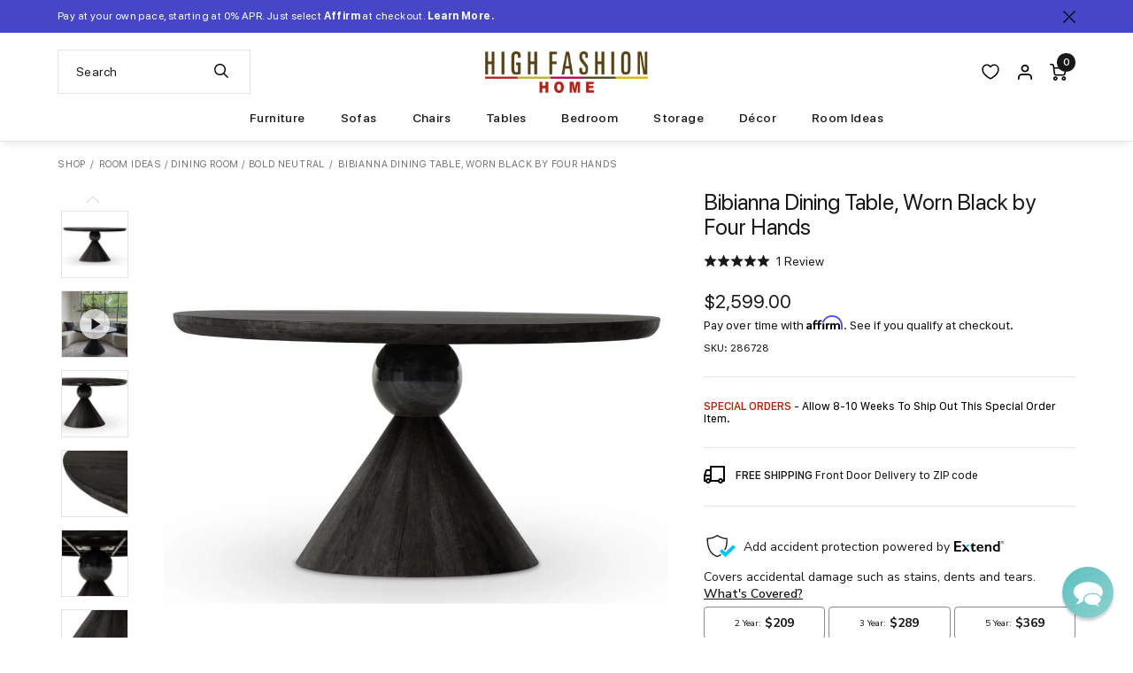

--- FILE ---
content_type: text/html; charset=utf-8
request_url: https://www.highfashionhome.com/collections/room-ideas-dining-room-bold-neutral/products/bibianna-dining-table-worn-black
body_size: 60926
content:
<!doctype html>
<html class="no-js supports-no-cookies" lang="en">
  <head>
<link rel='preconnect dns-prefetch' href='https://api.config-security.com/' crossorigin />
<link rel='preconnect dns-prefetch' href='https://conf.config-security.com/' crossorigin />
<link rel='preconnect dns-prefetch' href='https://whale.camera/' crossorigin />
<link rel="preload" href="//www.highfashionhome.com/cdn/shop/t/297/assets/sf-compact-text-bold.woff?v=99236272040527513261765232808" as="font" type="font/woff" crossorigin>
<link rel="preload" href="//www.highfashionhome.com/cdn/shop/t/297/assets/sf-compact-text-bold.woff2?v=141731825897727378961765232808" as="font" type="font/woff2" crossorigin>
<link rel="preload" href="//www.highfashionhome.com/cdn/shop/t/297/assets/sf-compact-text-italic.woff?v=111204248520508214741765232808" as="font" type="font/woff" crossorigin>
<link rel="preload" href="//www.highfashionhome.com/cdn/shop/t/297/assets/sf-compact-text-italic.woff2?v=19269650550886887691765232808" as="font" type="font/woff2" crossorigin>
<link rel="preload" href="//www.highfashionhome.com/cdn/shop/t/297/assets/sf-compact-text-medium.woff?v=118881249872979463211765232808" as="font" type="font/woff" crossorigin>
<link rel="preload" href="//www.highfashionhome.com/cdn/shop/t/297/assets/sf-compact-text-medium.woff2?v=39213941983906413181765232808" as="font" type="font/woff2" crossorigin>
<link rel="preload" href="//www.highfashionhome.com/cdn/shop/t/297/assets/sf-compact-text-regular.woff?v=22150526992668493801765232808" as="font" type="font/woff" crossorigin>
<link rel="preload" href="//www.highfashionhome.com/cdn/shop/t/297/assets/sf-compact-text-regular.woff2?v=19072159897040370671765232808" as="font" type="font/woff2" crossorigin>
<link rel="preload" href="//www.highfashionhome.com/cdn/shop/t/297/assets/sf-pro-display-bold-italic.woff?v=150057688807307964591765232808" as="font" type="font/woff" crossorigin>
<link rel="preload" href="//www.highfashionhome.com/cdn/shop/t/297/assets/sf-pro-display-bold-italic.woff2?v=183704023336782403601765232808" as="font" type="font/woff2" crossorigin>
<link rel="preload" href="//www.highfashionhome.com/cdn/shop/t/297/assets/sf-pro-display-bold.woff?v=53748478669031004231765232808" as="font" type="font/woff" crossorigin>
<link rel="preload" href="//www.highfashionhome.com/cdn/shop/t/297/assets/sf-pro-display-bold.woff2?v=64788904607125217861765232808" as="font" type="font/woff2" crossorigin>
<link rel="preload" href="//www.highfashionhome.com/cdn/shop/t/297/assets/sf-pro-display-italic.woff?v=70465842432198445631765232808" as="font" type="font/woff" crossorigin>
<link rel="preload" href="//www.highfashionhome.com/cdn/shop/t/297/assets/sf-pro-display-italic.woff2?v=2934534467506400581765232808" as="font" type="font/woff2" crossorigin>
<link rel="preload" href="//www.highfashionhome.com/cdn/shop/t/297/assets/sf-pro-display-medium.woff?v=39966763070758725201765232808" as="font" type="font/woff" crossorigin>
<link rel="preload" href="//www.highfashionhome.com/cdn/shop/t/297/assets/sf-pro-display-medium.woff2?v=87432239890186493261765232808" as="font" type="font/woff2" crossorigin>
<link rel="preload" href="//www.highfashionhome.com/cdn/shop/t/297/assets/sf-pro-display-regular.woff?v=47490076099071954371765232808" as="font" type="font/woff" crossorigin>
<link rel="preload" href="//www.highfashionhome.com/cdn/shop/t/297/assets/sf-pro-display-regular.woff2?v=34505077835646064291765232808" as="font" type="font/woff2" crossorigin>
<link rel="preload" href="//www.highfashionhome.com/cdn/shop/t/297/assets/sf-pro-text-medium.woff?v=176002248455103980371765232808" as="font" type="font/woff" crossorigin>
<link rel="preload" href="//www.highfashionhome.com/cdn/shop/t/297/assets/sf-pro-text-medium.woff2?v=7212942983400340731765232808" as="font" type="font/woff2" crossorigin>
<link rel="preload" href="//www.highfashionhome.com/cdn/shop/t/297/assets/sf-pro-text-regular.woff?v=84137022663165789821765232808" as="font" type="font/woff" crossorigin>
<link rel="preload" href="//www.highfashionhome.com/cdn/shop/t/297/assets/sf-pro-text-regular.woff2?v=8626514208470331211765232808" as="font" type="font/woff2" crossorigin>
<link rel="preload" href="//www.highfashionhome.com/cdn/shop/t/297/assets/sf-pro-text-regular.woff?v=84137022663165789821765232808" as="font" type="font/woff" crossorigin>
<link rel="preload" href="//www.highfashionhome.com/cdn/shop/t/297/assets/sf-pro-text-regular.woff2?v=8626514208470331211765232808" as="font" type="font/woff2" crossorigin>
<link rel="preload" href="//www.highfashionhome.com/cdn/shop/t/297/assets/sf-pro-text-semibold.woff?v=153318784200823796111765232808" as="font" type="font/woff" crossorigin>
<link rel="preload" href="//www.highfashionhome.com/cdn/shop/t/297/assets/sf-pro-text-semibold.woff2?v=61638485376257539211765232808" as="font" type="font/woff2" crossorigin>
<style>@font-face {
	font-display: swap;
	font-family: "SF Compact Bold Italic";
	src: url("//www.highfashionhome.com/cdn/shop/t/297/assets/sf-compact-text-bold-italic.woff2?v=499310") format('woff2'), url("//www.highfashionhome.com/cdn/shop/t/297/assets/sf-compact-text-bold-italic.woff?v=499310") format('woff');
	font-style: normal;
	font-weight: normal;
}

@font-face {
	font-display: swap;
	font-family: "SF Compact Bold";
	src: url("//www.highfashionhome.com/cdn/shop/t/297/assets/sf-compact-text-bold.woff2?v=141731825897727378961765232808") format('woff2'), url("//www.highfashionhome.com/cdn/shop/t/297/assets/sf-compact-text-bold.woff?v=99236272040527513261765232808") format('woff');
	font-style: normal;
	font-weight: normal;
}

@font-face {
	font-display: swap;
	font-family: "SF Compact Italic";
	src: url("//www.highfashionhome.com/cdn/shop/t/297/assets/sf-compact-text-italic.woff2?v=19269650550886887691765232808") format('woff2'), url("//www.highfashionhome.com/cdn/shop/t/297/assets/sf-compact-text-italic.woff?v=111204248520508214741765232808") format('woff');
	font-style: normal;
	font-weight: normal;
}

@font-face {
	font-display: swap;
	font-family: "SF Compact Medium";
	src: url("//www.highfashionhome.com/cdn/shop/t/297/assets/sf-compact-text-medium.woff2?v=39213941983906413181765232808") format('woff2'), url("//www.highfashionhome.com/cdn/shop/t/297/assets/sf-compact-text-medium.woff?v=118881249872979463211765232808") format('woff');
	font-style: normal;
	font-weight: normal;
}

@font-face {
	font-display: swap;
	font-family: "SF Compact Regular";
	src: url("//www.highfashionhome.com/cdn/shop/t/297/assets/sf-compact-text-regular.woff2?v=19072159897040370671765232808") format('woff2'), url("//www.highfashionhome.com/cdn/shop/t/297/assets/sf-compact-text-regular.woff?v=22150526992668493801765232808") format('woff');
	font-style: normal;
	font-weight: normal;
}

@font-face {
	font-display: swap;
	font-family: "SF Pro Bold Italic";
	src: url("//www.highfashionhome.com/cdn/shop/t/297/assets/sf-pro-display-bold-italic.woff2?v=183704023336782403601765232808") format('woff2'), url("//www.highfashionhome.com/cdn/shop/t/297/assets/sf-pro-display-bold-italic.woff?v=150057688807307964591765232808") format('woff');
	font-style: normal;
	font-weight: normal;
}

@font-face {
	font-display: swap;
	font-family: "SF Pro Bold";
	src: url("//www.highfashionhome.com/cdn/shop/t/297/assets/sf-pro-display-bold.woff2?v=64788904607125217861765232808") format('woff2'), url("//www.highfashionhome.com/cdn/shop/t/297/assets/sf-pro-display-bold.woff?v=53748478669031004231765232808") format('woff');
	font-style: normal;
	font-weight: normal;
}

@font-face {
	font-display: swap;
	font-family: "SF Pro Italic";
	src: url("//www.highfashionhome.com/cdn/shop/t/297/assets/sf-pro-display-italic.woff2?v=2934534467506400581765232808") format('woff2'), url("//www.highfashionhome.com/cdn/shop/t/297/assets/sf-pro-display-italic.woff?v=70465842432198445631765232808") format('woff');
	font-style: normal;
	font-weight: normal;
}

@font-face {
	font-display: swap;
	font-family: "SF Pro Medium";
	src: url("//www.highfashionhome.com/cdn/shop/t/297/assets/sf-pro-display-medium.woff2?v=87432239890186493261765232808") format('woff2'), url("//www.highfashionhome.com/cdn/shop/t/297/assets/sf-pro-display-medium.woff?v=39966763070758725201765232808") format('woff');
	font-style: normal;
	font-weight: normal;
}

@font-face {
	font-display: swap;
	font-family: "SF Pro Regular";
	src: url("//www.highfashionhome.com/cdn/shop/t/297/assets/sf-pro-display-regular.woff2?v=34505077835646064291765232808") format('woff2'), url("//www.highfashionhome.com/cdn/shop/t/297/assets/sf-pro-display-regular.woff?v=47490076099071954371765232808") format('woff');
	font-style: normal;
	font-weight: normal;
}

@font-face {
	font-display: swap;
	font-family: "SFProText-Medium";
	src: url("//www.highfashionhome.com/cdn/shop/t/297/assets/sf-pro-text-medium.woff2?v=7212942983400340731765232808") format('woff2'), url("//www.highfashionhome.com/cdn/shop/t/297/assets/sf-pro-text-medium.woff?v=176002248455103980371765232808") format('woff');
	font-style: normal;
	font-weight: normal;
}

@font-face {
	font-display: swap;
	font-family: "SFProText-Regular";
	src: url("//www.highfashionhome.com/cdn/shop/t/297/assets/sf-pro-text-regular.woff2?v=8626514208470331211765232808") format('woff2'), url("//www.highfashionhome.com/cdn/shop/t/297/assets/sf-pro-text-regular.woff?v=84137022663165789821765232808") format('woff');
	font-style: normal;
	font-weight: normal;
}

@font-face {
	font-display: swap;
	font-family: "SFProText-Semibold";
	src: url("//www.highfashionhome.com/cdn/shop/t/297/assets/sf-pro-text-semibold.woff2?v=61638485376257539211765232808") format('woff2'), url("//www.highfashionhome.com/cdn/shop/t/297/assets/sf-pro-text-semibold.woff?v=153318784200823796111765232808") format('woff');
	font-style: normal;
	font-weight: normal;
}
</style>
<script>
/* >> TriplePixel :: start*/
window.TriplePixelData={TripleName:"highfashionhome.myshopify.com",ver:"2.11",plat:"SHOPIFY",isHeadless:false},function(W,H,A,L,E,_,B,N){function O(U,T,P,H,R){void 0===R&&(R=!1),H=new XMLHttpRequest,P?(H.open("POST",U,!0),H.setRequestHeader("Content-Type","application/json")):H.open("GET",U,!0),H.send(JSON.stringify(P||{})),H.onreadystatechange=function(){4===H.readyState&&200===H.status?(R=H.responseText,U.includes(".txt")?eval(R):P||(N[B]=R)):(299<H.status||H.status<200)&&T&&!R&&(R=!0,O(U,T-1,P))}}if(N=window,!N[H+"sn"]){N[H+"sn"]=1,L=function(){return Date.now().toString(36)+"_"+Math.random().toString(36)};try{A.setItem(H,1+(0|A.getItem(H)||0)),(E=JSON.parse(A.getItem(H+"U")||"[]")).push({u:location.href,r:document.referrer,t:Date.now(),id:L()}),A.setItem(H+"U",JSON.stringify(E))}catch(e){}var i,m,p;A.getItem('"!nC`')||(_=A,A=N,A[H]||(E=A[H]=function(t,e,a){return void 0===a&&(a=[]),"State"==t?E.s:(W=L(),(E._q=E._q||[]).push([W,t,e].concat(a)),W)},E.s="Installed",E._q=[],E.ch=W,B="configSecurityConfModel",N[B]=1,O("https://conf.config-security.com/model",5),i=L(),m=A[atob("c2NyZWVu")],_.setItem("di_pmt_wt",i),p={id:i,action:"profile",avatar:_.getItem("auth-security_rand_salt_"),time:m[atob("d2lkdGg=")]+":"+m[atob("aGVpZ2h0")],host:A.TriplePixelData.TripleName,plat:A.TriplePixelData.plat,url:window.location.href,ref:document.referrer,ver:A.TriplePixelData.ver},O("https://api.config-security.com/event",5,p),O("https://whale.camera/live/dot.txt",5)))}}("","TriplePixel",localStorage);
/* << TriplePixel :: end*/
</script>

<script type='text/javascript'>
  var script = document.createElement('script');
  script.src = 'https://xp2023-pix.s3.amazonaws.com/px_2JbKW.js';
  document.getElementsByTagName('head')[0].appendChild(script);
</script>

<script type="text/javascript" src="https://edge.personalizer.io/storefront/2.0.0/js/shopify/storefront.min.js?key=oxfuf-vqz8y0d1abq7fmf8clj-kjhcz&shop=highfashionhome.myshopify.com"></script>
<script>
window.LimeSpot = window.LimeSpot === undefined ? {} : LimeSpot;
LimeSpot.PageInfo = { Type: "Product", Template: "product", ReferenceIdentifier: "6826191257675" };

LimeSpot.StoreInfo = { Theme: "Highfashionhome - 12-08-25" };


LimeSpot.CartItems = [];
</script>





    <meta charset="utf-8">
    <meta http-equiv="X-UA-Compatible" content="IE=edge">
    <meta name="viewport" content="width=device-width,initial-scale=1,maximum-scale=2.0,user-scalable=yes">
    <meta name="theme-color" content="#000">
    <link rel="canonical" href="https://www.highfashionhome.com/products/bibianna-dining-table-worn-black">
    <meta name="google-site-verification" content="ww8AiGUJ-NZVicPl10Li_-rp8_Gq6RsvRf3ny61Bncc" />
    <meta name="google-site-verification" content="h2qRV0GSR_lUKUVgCcAv27kC9u2-b72cAkuM5oOEALY" />

    
      <link rel="shortcut icon" href="//www.highfashionhome.com/cdn/shop/files/favicon_32x32.png?v=1739870939" type="image/png">
    

    
    <title>
      Bibianna Dining Table, Worn Black by Four Hands
      
      
      
        &ndash; High Fashion Home
      
    </title>

    
      <meta name="description" content="A sculptural showstopper inspired by Italian design. Finished in a worn black, a cone-tapered parawood base supports a roomy, rounded tabletop separated by black-finished marble detailing.">
    

    
<meta property="og:site_name" content="High Fashion Home">
<meta property="og:url" content="https://www.highfashionhome.com/products/bibianna-dining-table-worn-black">
<meta property="og:title" content="Bibianna Dining Table, Worn Black by Four Hands">
<meta property="og:type" content="product">
<meta property="og:description" content="A sculptural showstopper inspired by Italian design. Finished in a worn black, a cone-tapered parawood base supports a roomy, rounded tabletop separated by black-finished marble detailing."><meta property="og:price:amount" content="2,599.00">
  <meta property="og:price:currency" content="USD"><meta property="og:image" content="http://www.highfashionhome.com/cdn/shop/products/BibiannaDiningTable_WornBlack1_1024x1024.jpg?v=1695921763"><meta property="og:image" content="http://www.highfashionhome.com/cdn/shop/products/BibiannaDiningTable_WornBlack2_1024x1024.jpg?v=1703287508"><meta property="og:image" content="http://www.highfashionhome.com/cdn/shop/products/BibiannaDiningTable_WornBlack4_1024x1024.jpg?v=1703287508">
<meta property="og:image:secure_url" content="https://www.highfashionhome.com/cdn/shop/products/BibiannaDiningTable_WornBlack1_1024x1024.jpg?v=1695921763"><meta property="og:image:secure_url" content="https://www.highfashionhome.com/cdn/shop/products/BibiannaDiningTable_WornBlack2_1024x1024.jpg?v=1703287508"><meta property="og:image:secure_url" content="https://www.highfashionhome.com/cdn/shop/products/BibiannaDiningTable_WornBlack4_1024x1024.jpg?v=1703287508">

<meta name="twitter:site" content="@highfashionhome">
<meta name="twitter:card" content="summary_large_image">
<meta name="twitter:title" content="Bibianna Dining Table, Worn Black by Four Hands">
<meta name="twitter:description" content="A sculptural showstopper inspired by Italian design. Finished in a worn black, a cone-tapered parawood base supports a roomy, rounded tabletop separated by black-finished marble detailing.">



    <link rel="stylesheet" href="https://cdnjs.cloudflare.com/ajax/libs/font-awesome/5.15.4/css/all.min.css" integrity="sha512-1ycn6IcaQQ40/MKBW2W4Rhis/DbILU74C1vSrLJxCq57o941Ym01SwNsOMqvEBFlcgUa6xLiPY/NS5R+E6ztJQ==" crossorigin="anonymous" referrerpolicy="no-referrer" />

    <link rel="stylesheet" href="https://cdnjs.cloudflare.com/ajax/libs/font-awesome/5.15.4/css/brands.min.css" integrity="sha512-sVSECYdnRMezwuq5uAjKQJEcu2wybeAPjU4VJQ9pCRcCY4pIpIw4YMHIOQ0CypfwHRvdSPbH++dA3O4Hihm/LQ==" crossorigin="anonymous" referrerpolicy="no-referrer" />

    <link rel="stylesheet" href="https://cdnjs.cloudflare.com/ajax/libs/font-awesome/5.15.4/css/fontawesome.min.css" integrity="sha512-P9vJUXK+LyvAzj8otTOKzdfF1F3UYVl13+F8Fof8/2QNb8Twd6Vb+VD52I7+87tex9UXxnzPgWA3rH96RExA7A==" crossorigin="anonymous" referrerpolicy="no-referrer" />


    <link
    rel="stylesheet"
    href="//www.highfashionhome.com/cdn/shop/t/297/assets/component-predictive-search.css?v=140543301037895429501769118700"
    media="print"
    onload="this.media='all'">

    
      <link href="//www.highfashionhome.com/cdn/shop/t/297/assets/magiczoomplus.css?v=128205318060197735231765232808" rel="stylesheet" type="text/css" media="all" />
    

    <link href="//www.highfashionhome.com/cdn/shop/t/297/assets/jquery.fancybox.min.css?v=19278034316635137701765232808" rel="stylesheet" type="text/css" media="all" />
    <link href="//www.highfashionhome.com/cdn/shop/t/297/assets/theme.scss.css?v=14050135529384565141769118711" rel="stylesheet" type="text/css" media="all" />

    <link href="//www.highfashionhome.com/cdn/shop/t/297/assets/highfashionhome.css?v=11881583311898896161769118701" rel="stylesheet" type="text/css" media="all" />

    

    

    <!-- Google Tag Manager -->
    <script>(function(w,d,s,l,i){w[l]=w[l]||[];w[l].push({'gtm.start':
    new Date().getTime(),event:'gtm.js'});var f=d.getElementsByTagName(s)[0],
    j=d.createElement(s),dl=l!='dataLayer'?'&l='+l:'';j.async=true;j.src=
    'https://www.googletagmanager.com/gtm.js?id='+i+dl;f.parentNode.insertBefore(j,f);
    })(window,document,'script','dataLayer','GTM-KSKPGC');</script>
    <!-- End Google Tag Manager -->

    <!-- Global site tag (gtag.js) - Google Ads: 1061319476 -->
    <script async src="https://www.googletagmanager.com/gtag/js?id=AW-1061319476"></script>
    <script>
      window.dataLayer = window.dataLayer || [];
      function gtag(){dataLayer.push(arguments);}
      gtag('js', new Date());

      gtag('config', 'AW-1061319476');
    </script>

    <!-- Event snippet for Page view conversion page -->
    <script>
      gtag('event', 'conversion', {'send_to': 'AW-1061319476/kD9zCOaw3s4BELTmifoD'});
    </script>

  


    <!-- Bing -->
    <script>(function(w,d,t,r,u){var f,n,i;w[u]=w[u]||[],f=function(){var o={ti:"4076369"};o.q=w[u],w[u]=new UET(o),w[u].push("pageLoad")},n=d.createElement(t),n.src=r,n.async=1,n.onload=n.onreadystatechange=function(){var s=this.readyState;s&&s!=="loaded"&&s!=="complete"||(f(),n.onload=n.onreadystatechange=null)},i=d.getElementsByTagName(t)[0],i.parentNode.insertBefore(n,i)})(window,document,"script","//bat.bing.com/bat.js","uetq");</script>
    
    <script>
    window.uetq = window.uetq || [];
      window.uetq.push ('event', '', {'ecomm_prodid': 'shopify_US_6826191257675_39996460957771', 'ecomm_pagetype': 'product'});
    </script>
    

    <!-- NOSTO -->
    <script type="text/javascript">(function(){function a(a){var b,c,d=window.document.createElement("iframe");d.src="javascript:false",(d.frameElement||d).style.cssText="width: 0; height: 0; border: 0";var e=window.document.createElement("div");e.style.display="none";var f=window.document.createElement("div");e.appendChild(f),window.document.body.insertBefore(e,window.document.body.firstChild),f.appendChild(d);try{c=d.contentWindow.document}catch(g){b=document.domain,d.src="javascript:var d=document.open();d.domain='"+b+"';void(0);",c=d.contentWindow.document}return c.open()._l=function(){b&&(this.domain=b);var c=this.createElement("scr".concat("ipt"));c.src=a,this.body.appendChild(c)},c.write("<bo".concat('dy onload="document._l();">')),c.close(),d}var b="nostojs";window[b]=window[b]||function(a){(window[b].q=window[b].q||[]).push(a)},window[b].l=new Date;var c=function(d,e){if(!document.body)return setTimeout(function(){c(d,e)},30);e=e||{},window[b].o=e;var f=document.location.protocol,g=["https:"===f?f:"http:","//",e.host||"connect.nosto.com",e.path||"/include/",d].join("");a(g)};window[b].init=c})(); nostojs.init('shopify-22525280331');</script>
    <script src="//connect.nosto.com/include/shopify-22525280331" async></script>

    

    <!-- Affirm -->
    <script>
      _affirm_config = {
        public_api_key: "GAA18DNLMTH5MNXI",
        script: "https://cdn1.affirm.com/js/v2/affirm.js"
      };
      (function(l,g,m,e,a,f,b){var d,c=l[m]||{},h=document.createElement(f),n=document.getElementsByTagName(f)[0],k=function(a,b,c){return function(){a[b]._.push([c,arguments])}};c[e]=k(c,e,"set");d=c[e];c[a]={};c[a]._=[];d._=[];c[a][b]=k(c,a,b);a=0;for(b="set add save post open empty reset on off trigger ready setProduct".split(" ");a<b.length;a++)d[b[a]]=k(c,e,b[a]);a=0;for(b=["get","token","url","items"];a<b.length;a++)d[b[a]]=function(){};h.async=!0;h.src=g[f];n.parentNode.insertBefore(h,n);delete g[f];d(g);l[m]=c})(window,_affirm_config,"affirm","checkout","ui","script","ready");
    </script>

    <!-- IS+ -->
    <script>
      var __isp_options = window.__isp_options || {};
      __isp_options.isp_serp_callback = function (data, facets_only) { } // SERP rendered
      __isp_options.isp_serp_no_results_callback = function () { } // *no* results
      __isp_options.isp_serp_with_product_attributes = '1' // Include product attributes
      __isp_options.isp_add_to_cart_callback = function (product_id, form_id) { } // After cart quantity update
      __isp_options.isp_serp_quickview_callback = function () { } // QuickView opened
      __isp_options.isp_serp_look_a_like_txt = 'Related…' // Button text
      __isp_options.isp_serp_articles_tab_name = 'Blog Posts' // CMS tab name
      __isp_options.isp_serp_shopify_image_size = '700x700' // Change default image resolution
      __isp_options.isp_serp_disable_seo_schema = true // Remove itemscope div
      __isp_options.isp_dropdown_callback = function (li_element) { } // Dropdown item
      __isp_options.isp_dropdown_open_callback = function () { } // Upon dropdown render
      __isp_options.isp_dropdown_with_product_attributes = '1' // Include product attributes
      __isp_options.dropdown_align_inputbox = 'right' // Dropdown alignment
      __isp_options.dropdown_narrow_by = [] // Filter by parameters (JSON)
      __isp_options.appendTo = 'div#search_header_id' // Optional element to attach to
      __isp_options.STAR_REVIEWS_POSITION = 1 // 1 above or 0 under price
      __isp_options.isp_turbo_link_in_new_tab = false // Turbo links in new tab or same window
    </script>

    <script>
      document.documentElement.className = document.documentElement.className.replace('no-js', 'js');

      window.freeShipping = ''
      var freeShipping = ''

      

      window.theme = {
        strings: {
          addToCart: "Add to Cart",
          soldOut: "Sold Out",
          unavailable: "Unavailable"
        },
        moneyFormat: "${{amount}}"
      };

      var addthis_config = {
        data_track_clickback: true,
        ui_disable: true
      };
      </script>
    <script src="//www.highfashionhome.com/cdn/shop/t/297/assets/search-form.js?v=137509069365646199861765232808" defer="defer"></script>
    

    <script src="//www.highfashionhome.com/cdn/shop/t/297/assets/vendor.js?v=112897000200214600661765232808" defer="defer"></script>
    <script src="//www.highfashionhome.com/cdn/shop/t/297/assets/theme.js?v=135263550368200866141765232808" defer="defer"></script><script>window.performance && window.performance.mark && window.performance.mark('shopify.content_for_header.start');</script><meta name="google-site-verification" content="hiFuaD-iaV2OGl1ZiBVAjnxdHAG0Uz-JjPbIwXbap4Y">
<meta name="facebook-domain-verification" content="vb5ddy0wihteqs9d3kukrtxwynp6hc">
<meta id="shopify-digital-wallet" name="shopify-digital-wallet" content="/22525280331/digital_wallets/dialog">
<meta name="shopify-checkout-api-token" content="34113dd20775095466478b535e3b7ece">
<link rel="alternate" type="application/json+oembed" href="https://www.highfashionhome.com/products/bibianna-dining-table-worn-black.oembed">
<script async="async" src="/checkouts/internal/preloads.js?locale=en-US"></script>
<link rel="preconnect" href="https://shop.app" crossorigin="anonymous">
<script async="async" src="https://shop.app/checkouts/internal/preloads.js?locale=en-US&shop_id=22525280331" crossorigin="anonymous"></script>
<script id="apple-pay-shop-capabilities" type="application/json">{"shopId":22525280331,"countryCode":"US","currencyCode":"USD","merchantCapabilities":["supports3DS"],"merchantId":"gid:\/\/shopify\/Shop\/22525280331","merchantName":"High Fashion Home","requiredBillingContactFields":["postalAddress","email","phone"],"requiredShippingContactFields":["postalAddress","email","phone"],"shippingType":"shipping","supportedNetworks":["visa","masterCard","amex","discover","elo","jcb"],"total":{"type":"pending","label":"High Fashion Home","amount":"1.00"},"shopifyPaymentsEnabled":true,"supportsSubscriptions":true}</script>
<script id="shopify-features" type="application/json">{"accessToken":"34113dd20775095466478b535e3b7ece","betas":["rich-media-storefront-analytics"],"domain":"www.highfashionhome.com","predictiveSearch":true,"shopId":22525280331,"locale":"en"}</script>
<script>var Shopify = Shopify || {};
Shopify.shop = "highfashionhome.myshopify.com";
Shopify.locale = "en";
Shopify.currency = {"active":"USD","rate":"1.0"};
Shopify.country = "US";
Shopify.theme = {"name":"Highfashionhome - 12-08-25","id":136496513099,"schema_name":"HFH by Pivot","schema_version":"2026-01-22-1","theme_store_id":null,"role":"main"};
Shopify.theme.handle = "null";
Shopify.theme.style = {"id":null,"handle":null};
Shopify.cdnHost = "www.highfashionhome.com/cdn";
Shopify.routes = Shopify.routes || {};
Shopify.routes.root = "/";</script>
<script type="module">!function(o){(o.Shopify=o.Shopify||{}).modules=!0}(window);</script>
<script>!function(o){function n(){var o=[];function n(){o.push(Array.prototype.slice.apply(arguments))}return n.q=o,n}var t=o.Shopify=o.Shopify||{};t.loadFeatures=n(),t.autoloadFeatures=n()}(window);</script>
<script>
  window.ShopifyPay = window.ShopifyPay || {};
  window.ShopifyPay.apiHost = "shop.app\/pay";
  window.ShopifyPay.redirectState = null;
</script>
<script id="shop-js-analytics" type="application/json">{"pageType":"product"}</script>
<script defer="defer" async type="module" src="//www.highfashionhome.com/cdn/shopifycloud/shop-js/modules/v2/client.init-shop-cart-sync_BT-GjEfc.en.esm.js"></script>
<script defer="defer" async type="module" src="//www.highfashionhome.com/cdn/shopifycloud/shop-js/modules/v2/chunk.common_D58fp_Oc.esm.js"></script>
<script defer="defer" async type="module" src="//www.highfashionhome.com/cdn/shopifycloud/shop-js/modules/v2/chunk.modal_xMitdFEc.esm.js"></script>
<script type="module">
  await import("//www.highfashionhome.com/cdn/shopifycloud/shop-js/modules/v2/client.init-shop-cart-sync_BT-GjEfc.en.esm.js");
await import("//www.highfashionhome.com/cdn/shopifycloud/shop-js/modules/v2/chunk.common_D58fp_Oc.esm.js");
await import("//www.highfashionhome.com/cdn/shopifycloud/shop-js/modules/v2/chunk.modal_xMitdFEc.esm.js");

  window.Shopify.SignInWithShop?.initShopCartSync?.({"fedCMEnabled":true,"windoidEnabled":true});

</script>
<script>
  window.Shopify = window.Shopify || {};
  if (!window.Shopify.featureAssets) window.Shopify.featureAssets = {};
  window.Shopify.featureAssets['shop-js'] = {"shop-cart-sync":["modules/v2/client.shop-cart-sync_DZOKe7Ll.en.esm.js","modules/v2/chunk.common_D58fp_Oc.esm.js","modules/v2/chunk.modal_xMitdFEc.esm.js"],"init-fed-cm":["modules/v2/client.init-fed-cm_B6oLuCjv.en.esm.js","modules/v2/chunk.common_D58fp_Oc.esm.js","modules/v2/chunk.modal_xMitdFEc.esm.js"],"shop-cash-offers":["modules/v2/client.shop-cash-offers_D2sdYoxE.en.esm.js","modules/v2/chunk.common_D58fp_Oc.esm.js","modules/v2/chunk.modal_xMitdFEc.esm.js"],"shop-login-button":["modules/v2/client.shop-login-button_QeVjl5Y3.en.esm.js","modules/v2/chunk.common_D58fp_Oc.esm.js","modules/v2/chunk.modal_xMitdFEc.esm.js"],"pay-button":["modules/v2/client.pay-button_DXTOsIq6.en.esm.js","modules/v2/chunk.common_D58fp_Oc.esm.js","modules/v2/chunk.modal_xMitdFEc.esm.js"],"shop-button":["modules/v2/client.shop-button_DQZHx9pm.en.esm.js","modules/v2/chunk.common_D58fp_Oc.esm.js","modules/v2/chunk.modal_xMitdFEc.esm.js"],"avatar":["modules/v2/client.avatar_BTnouDA3.en.esm.js"],"init-windoid":["modules/v2/client.init-windoid_CR1B-cfM.en.esm.js","modules/v2/chunk.common_D58fp_Oc.esm.js","modules/v2/chunk.modal_xMitdFEc.esm.js"],"init-shop-for-new-customer-accounts":["modules/v2/client.init-shop-for-new-customer-accounts_C_vY_xzh.en.esm.js","modules/v2/client.shop-login-button_QeVjl5Y3.en.esm.js","modules/v2/chunk.common_D58fp_Oc.esm.js","modules/v2/chunk.modal_xMitdFEc.esm.js"],"init-shop-email-lookup-coordinator":["modules/v2/client.init-shop-email-lookup-coordinator_BI7n9ZSv.en.esm.js","modules/v2/chunk.common_D58fp_Oc.esm.js","modules/v2/chunk.modal_xMitdFEc.esm.js"],"init-shop-cart-sync":["modules/v2/client.init-shop-cart-sync_BT-GjEfc.en.esm.js","modules/v2/chunk.common_D58fp_Oc.esm.js","modules/v2/chunk.modal_xMitdFEc.esm.js"],"shop-toast-manager":["modules/v2/client.shop-toast-manager_DiYdP3xc.en.esm.js","modules/v2/chunk.common_D58fp_Oc.esm.js","modules/v2/chunk.modal_xMitdFEc.esm.js"],"init-customer-accounts":["modules/v2/client.init-customer-accounts_D9ZNqS-Q.en.esm.js","modules/v2/client.shop-login-button_QeVjl5Y3.en.esm.js","modules/v2/chunk.common_D58fp_Oc.esm.js","modules/v2/chunk.modal_xMitdFEc.esm.js"],"init-customer-accounts-sign-up":["modules/v2/client.init-customer-accounts-sign-up_iGw4briv.en.esm.js","modules/v2/client.shop-login-button_QeVjl5Y3.en.esm.js","modules/v2/chunk.common_D58fp_Oc.esm.js","modules/v2/chunk.modal_xMitdFEc.esm.js"],"shop-follow-button":["modules/v2/client.shop-follow-button_CqMgW2wH.en.esm.js","modules/v2/chunk.common_D58fp_Oc.esm.js","modules/v2/chunk.modal_xMitdFEc.esm.js"],"checkout-modal":["modules/v2/client.checkout-modal_xHeaAweL.en.esm.js","modules/v2/chunk.common_D58fp_Oc.esm.js","modules/v2/chunk.modal_xMitdFEc.esm.js"],"shop-login":["modules/v2/client.shop-login_D91U-Q7h.en.esm.js","modules/v2/chunk.common_D58fp_Oc.esm.js","modules/v2/chunk.modal_xMitdFEc.esm.js"],"lead-capture":["modules/v2/client.lead-capture_BJmE1dJe.en.esm.js","modules/v2/chunk.common_D58fp_Oc.esm.js","modules/v2/chunk.modal_xMitdFEc.esm.js"],"payment-terms":["modules/v2/client.payment-terms_Ci9AEqFq.en.esm.js","modules/v2/chunk.common_D58fp_Oc.esm.js","modules/v2/chunk.modal_xMitdFEc.esm.js"]};
</script>
<script>(function() {
  var isLoaded = false;
  function asyncLoad() {
    if (isLoaded) return;
    isLoaded = true;
    var urls = ["https:\/\/static.klaviyo.com\/onsite\/js\/klaviyo.js?company_id=Nra2nC\u0026shop=highfashionhome.myshopify.com","https:\/\/static.klaviyo.com\/onsite\/js\/klaviyo.js?company_id=Nra2nC\u0026shop=highfashionhome.myshopify.com","https:\/\/static.klaviyo.com\/onsite\/js\/klaviyo.js?company_id=Nra2nC\u0026shop=highfashionhome.myshopify.com","https:\/\/d3hw6dc1ow8pp2.cloudfront.net\/reviewsWidget.min.js?shop=highfashionhome.myshopify.com","https:\/\/sdk.postscript.io\/sdk-script-loader.bundle.js?shopId=6651\u0026shop=highfashionhome.myshopify.com","https:\/\/edge.personalizer.io\/storefront\/2.0.0\/js\/shopify\/storefront.min.js?key=oxfuf-vqz8y0d1abq7fmf8clj-kjhcz\u0026shop=highfashionhome.myshopify.com"];
    for (var i = 0; i < urls.length; i++) {
      var s = document.createElement('script');
      s.type = 'text/javascript';
      s.async = true;
      s.src = urls[i];
      var x = document.getElementsByTagName('script')[0];
      x.parentNode.insertBefore(s, x);
    }
  };
  if(window.attachEvent) {
    window.attachEvent('onload', asyncLoad);
  } else {
    window.addEventListener('load', asyncLoad, false);
  }
})();</script>
<script id="__st">var __st={"a":22525280331,"offset":-21600,"reqid":"7d1293ce-5daa-4598-8f35-811394eecd06-1769503809","pageurl":"www.highfashionhome.com\/collections\/room-ideas-dining-room-bold-neutral\/products\/bibianna-dining-table-worn-black","u":"20a1b1d0b0d9","p":"product","rtyp":"product","rid":6826191257675};</script>
<script>window.ShopifyPaypalV4VisibilityTracking = true;</script>
<script id="captcha-bootstrap">!function(){'use strict';const t='contact',e='account',n='new_comment',o=[[t,t],['blogs',n],['comments',n],[t,'customer']],c=[[e,'customer_login'],[e,'guest_login'],[e,'recover_customer_password'],[e,'create_customer']],r=t=>t.map((([t,e])=>`form[action*='/${t}']:not([data-nocaptcha='true']) input[name='form_type'][value='${e}']`)).join(','),a=t=>()=>t?[...document.querySelectorAll(t)].map((t=>t.form)):[];function s(){const t=[...o],e=r(t);return a(e)}const i='password',u='form_key',d=['recaptcha-v3-token','g-recaptcha-response','h-captcha-response',i],f=()=>{try{return window.sessionStorage}catch{return}},m='__shopify_v',_=t=>t.elements[u];function p(t,e,n=!1){try{const o=window.sessionStorage,c=JSON.parse(o.getItem(e)),{data:r}=function(t){const{data:e,action:n}=t;return t[m]||n?{data:e,action:n}:{data:t,action:n}}(c);for(const[e,n]of Object.entries(r))t.elements[e]&&(t.elements[e].value=n);n&&o.removeItem(e)}catch(o){console.error('form repopulation failed',{error:o})}}const l='form_type',E='cptcha';function T(t){t.dataset[E]=!0}const w=window,h=w.document,L='Shopify',v='ce_forms',y='captcha';let A=!1;((t,e)=>{const n=(g='f06e6c50-85a8-45c8-87d0-21a2b65856fe',I='https://cdn.shopify.com/shopifycloud/storefront-forms-hcaptcha/ce_storefront_forms_captcha_hcaptcha.v1.5.2.iife.js',D={infoText:'Protected by hCaptcha',privacyText:'Privacy',termsText:'Terms'},(t,e,n)=>{const o=w[L][v],c=o.bindForm;if(c)return c(t,g,e,D).then(n);var r;o.q.push([[t,g,e,D],n]),r=I,A||(h.body.append(Object.assign(h.createElement('script'),{id:'captcha-provider',async:!0,src:r})),A=!0)});var g,I,D;w[L]=w[L]||{},w[L][v]=w[L][v]||{},w[L][v].q=[],w[L][y]=w[L][y]||{},w[L][y].protect=function(t,e){n(t,void 0,e),T(t)},Object.freeze(w[L][y]),function(t,e,n,w,h,L){const[v,y,A,g]=function(t,e,n){const i=e?o:[],u=t?c:[],d=[...i,...u],f=r(d),m=r(i),_=r(d.filter((([t,e])=>n.includes(e))));return[a(f),a(m),a(_),s()]}(w,h,L),I=t=>{const e=t.target;return e instanceof HTMLFormElement?e:e&&e.form},D=t=>v().includes(t);t.addEventListener('submit',(t=>{const e=I(t);if(!e)return;const n=D(e)&&!e.dataset.hcaptchaBound&&!e.dataset.recaptchaBound,o=_(e),c=g().includes(e)&&(!o||!o.value);(n||c)&&t.preventDefault(),c&&!n&&(function(t){try{if(!f())return;!function(t){const e=f();if(!e)return;const n=_(t);if(!n)return;const o=n.value;o&&e.removeItem(o)}(t);const e=Array.from(Array(32),(()=>Math.random().toString(36)[2])).join('');!function(t,e){_(t)||t.append(Object.assign(document.createElement('input'),{type:'hidden',name:u})),t.elements[u].value=e}(t,e),function(t,e){const n=f();if(!n)return;const o=[...t.querySelectorAll(`input[type='${i}']`)].map((({name:t})=>t)),c=[...d,...o],r={};for(const[a,s]of new FormData(t).entries())c.includes(a)||(r[a]=s);n.setItem(e,JSON.stringify({[m]:1,action:t.action,data:r}))}(t,e)}catch(e){console.error('failed to persist form',e)}}(e),e.submit())}));const S=(t,e)=>{t&&!t.dataset[E]&&(n(t,e.some((e=>e===t))),T(t))};for(const o of['focusin','change'])t.addEventListener(o,(t=>{const e=I(t);D(e)&&S(e,y())}));const B=e.get('form_key'),M=e.get(l),P=B&&M;t.addEventListener('DOMContentLoaded',(()=>{const t=y();if(P)for(const e of t)e.elements[l].value===M&&p(e,B);[...new Set([...A(),...v().filter((t=>'true'===t.dataset.shopifyCaptcha))])].forEach((e=>S(e,t)))}))}(h,new URLSearchParams(w.location.search),n,t,e,['guest_login'])})(!0,!0)}();</script>
<script integrity="sha256-4kQ18oKyAcykRKYeNunJcIwy7WH5gtpwJnB7kiuLZ1E=" data-source-attribution="shopify.loadfeatures" defer="defer" src="//www.highfashionhome.com/cdn/shopifycloud/storefront/assets/storefront/load_feature-a0a9edcb.js" crossorigin="anonymous"></script>
<script crossorigin="anonymous" defer="defer" src="//www.highfashionhome.com/cdn/shopifycloud/storefront/assets/shopify_pay/storefront-65b4c6d7.js?v=20250812"></script>
<script data-source-attribution="shopify.dynamic_checkout.dynamic.init">var Shopify=Shopify||{};Shopify.PaymentButton=Shopify.PaymentButton||{isStorefrontPortableWallets:!0,init:function(){window.Shopify.PaymentButton.init=function(){};var t=document.createElement("script");t.src="https://www.highfashionhome.com/cdn/shopifycloud/portable-wallets/latest/portable-wallets.en.js",t.type="module",document.head.appendChild(t)}};
</script>
<script data-source-attribution="shopify.dynamic_checkout.buyer_consent">
  function portableWalletsHideBuyerConsent(e){var t=document.getElementById("shopify-buyer-consent"),n=document.getElementById("shopify-subscription-policy-button");t&&n&&(t.classList.add("hidden"),t.setAttribute("aria-hidden","true"),n.removeEventListener("click",e))}function portableWalletsShowBuyerConsent(e){var t=document.getElementById("shopify-buyer-consent"),n=document.getElementById("shopify-subscription-policy-button");t&&n&&(t.classList.remove("hidden"),t.removeAttribute("aria-hidden"),n.addEventListener("click",e))}window.Shopify?.PaymentButton&&(window.Shopify.PaymentButton.hideBuyerConsent=portableWalletsHideBuyerConsent,window.Shopify.PaymentButton.showBuyerConsent=portableWalletsShowBuyerConsent);
</script>
<script data-source-attribution="shopify.dynamic_checkout.cart.bootstrap">document.addEventListener("DOMContentLoaded",(function(){function t(){return document.querySelector("shopify-accelerated-checkout-cart, shopify-accelerated-checkout")}if(t())Shopify.PaymentButton.init();else{new MutationObserver((function(e,n){t()&&(Shopify.PaymentButton.init(),n.disconnect())})).observe(document.body,{childList:!0,subtree:!0})}}));
</script>
<script id='scb4127' type='text/javascript' async='' src='https://www.highfashionhome.com/cdn/shopifycloud/privacy-banner/storefront-banner.js'></script><link id="shopify-accelerated-checkout-styles" rel="stylesheet" media="screen" href="https://www.highfashionhome.com/cdn/shopifycloud/portable-wallets/latest/accelerated-checkout-backwards-compat.css" crossorigin="anonymous">
<style id="shopify-accelerated-checkout-cart">
        #shopify-buyer-consent {
  margin-top: 1em;
  display: inline-block;
  width: 100%;
}

#shopify-buyer-consent.hidden {
  display: none;
}

#shopify-subscription-policy-button {
  background: none;
  border: none;
  padding: 0;
  text-decoration: underline;
  font-size: inherit;
  cursor: pointer;
}

#shopify-subscription-policy-button::before {
  box-shadow: none;
}

      </style>

<script>window.performance && window.performance.mark && window.performance.mark('shopify.content_for_header.end');</script>


    <script type="text/javascript" src="//connect.nosto.com/include/shopify-22525280331" async></script>

    <!-- REAMAZE INTEGRATION START - DO NOT REMOVE -->
<!-- Reamaze Config file - DO NOT REMOVE -->
<script type="text/javascript">
  var _support = _support || { 'ui': {}, 'user': {} };
  _support.account = "highfashionhome";
</script>

<!-- reamaze_embeddable_8099_s -->
<!-- Embeddable - High Fashion Home Chat / Contact Form Shoutbox -->
<script type="text/javascript">
  var _support = _support || { 'ui': {}, 'user': {} };
  _support['account'] = 'highfashionhome';
  _support['ui']['contactMode'] = 'default';
  _support['ui']['enableKb'] = 'false';
  _support['ui']['styles'] = {
    widgetColor: 'rgb(85, 188, 187)',
    gradient: true,
  };
  _support['ui']['widget'] = {
    icon: 'chat',
    label: {
      text: 'Let us know if you have any questions! &#128522;',
      mode: "notification",
      delay: 8,
      duration: 30,
      sound: true,
    },
    position: 'bottom-right',
  };
  _support['apps'] = {
    faq: {"enabled":false},
    recentConversations: {},
    orders: {}
  };
</script>
<!-- reamaze_embeddable_8099_e -->


<!-- reamaze_cue_2444_s -->
<!-- Cue - 50% Off Tent Sale -->
<script type="text/javascript">
  var _support = _support || { 'ui': {}, 'user': {} };
  _support.outbounds = _support.outbounds || [];
  _support.outbounds.push({
    id: "2444",
    name: "50% Off Tent Sale",
    message: "The 50% Off High Fashion Home Tent Sale is back! Come check out all of the amazing deals at our Houston location (3100 Travis St, 77006). The sale ends Sunday at 6 pm CST. Quantities are limited. ",
    sound: true,
    transient: true,
    botsEnabled: false,
    disableCueClick: true,
    enableCustomFields: false,
    start: "2019-11-07T08:00:00.000Z",
    end: "2019-11-10T21:00:00.000Z",
    user: {
      type: "team"
    },
    buttons: [
      {
        text: "Shop Now",
        url: "https://www.highfashionhome.com/collections/tent-sale-11-2019",
      },
    ],
  });
</script>
<!-- reamaze_cue_2444_e -->


<!-- reamaze_cue_2446_s -->
<!-- Cue - Tent Sale Sneak Peek -->
<script type="text/javascript">
  var _support = _support || { 'ui': {}, 'user': {} };
  _support.outbounds = _support.outbounds || [];
  _support.outbounds.push({
    id: "2446",
    name: "Tent Sale Sneak Peek",
    message: "Psst...The 50% Off High Fashion Home Tent Sale starts tomorrow! Take a sneak peek at the amazing deals! You can start purchasing online tonight at midnight CST. Quantities are limited.",
    sound: true,
    transient: true,
    botsEnabled: false,
    disableCueClick: true,
    enableCustomFields: false,
    start: "2019-11-06T21:30:00.000Z",
    end: "2019-11-07T05:00:00.000Z",
    user: {
      type: "team"
    },
    buttons: [
      {
        text: "Preview",
        url: "https://www.highfashionhome.com/collections/tent-sale-11-2019",
      },
    ],
  });
</script>
<!-- reamaze_cue_2446_e -->



<!-- reamaze_cue_2543_s -->
<!-- Cue - Leftbank Art Sale -->
<script type="text/javascript">
  var _support = _support || { 'ui': {}, 'user': {} };
  _support.outbounds = _support.outbounds || [];
  _support.outbounds.push({
    id: "2543",
    name: "Leftbank Art Sale",
    message: "Up to 40% Off and Free Shipping on all Canvas Art. Sale ends Monday, February 17th.",
    sound: true,
    transient: true,
    botsEnabled: false,
    disableCueClick: true,
    enableCustomFields: false,
    start: "2020-02-12T17:00:00.000Z",
    end: "2020-02-18T04:00:00.000Z",
    user: {
      type: "team"
    },
    buttons: [
      {
        text: "Shop Now",
        url: "https://www.highfashionhome.com/collections/canvas-art",
        target: "_top",
      },
    ],
  });
</script>
<!-- reamaze_cue_2543_e -->

<!-- reamaze_cue_31086_s -->
<!-- Cue - Four Hands Sale -->
<script type="text/javascript">
  var _support = _support || { 'ui': {}, 'user': {} };
  _support.outbounds = _support.outbounds || [];
  _support.outbounds.push({
    id: "31086",
    name: "Four Hands Sale",
    message: "Labor Day Sale: Up to 40 % Off. Sale ends September 6th.",
    sound: true,
    transient: true,
    botsEnabled: false,
    disableCueClick: true,
    enableCustomFields: false,
    start: "2021-05-24T05:00:00.000Z",
    end: "2021-09-07T04:30:00.000Z",
    user: {
      type: "team"
    },
    buttons: [
      {
        text: "Shop Now",
        url: "https://www.highfashionhome.com/collections/labor-day-sale",
      },
    ],
  });
</script>
<!-- reamaze_cue_31086_e -->







<!-- reamaze_cue_32386_s -->
<!-- Cue - Nuevo Living Sale -->
<script type="text/javascript">
  var _support = _support || { 'ui': {}, 'user': {} };
  _support.outbounds = _support.outbounds || [];
  _support.outbounds.push({
    id: "32386",
    name: "Nuevo Living Sale",
    message: "Nuevo Sale: Up to 20% Off. Sale ends June 27th.",
    sound: true,
    transient: true,
    botsEnabled: false,
    disableCueClick: true,
    enableCustomFields: false,
    start: "2021-06-18T14:15:00.000Z",
    end: "2021-06-28T04:30:00.000Z",
    user: {
      type: "team"
    },
    buttons: [
      {
        text: "Shop Now",
        url: "https://www.highfashionhome.com/collections/nuevo-living",
      },
    ],
  });
</script>
<!-- reamaze_cue_32386_e -->

<!-- reamaze_cue_50767_s -->
<!-- Cue - Bernhardt Sale -->
<script type="text/javascript">
  var _support = _support || { 'ui': {}, 'user': {} };
  _support.outbounds = _support.outbounds || [];
  _support.outbounds.push({
    id: "50767",
    name: "Bernhardt Sale",
    message: "Bernhardt Sale: Up to 25% off select items. Sale ends February 26th.",
    sound: true,
    transient: true,
    botsEnabled: false,
    disableCueClick: true,
    enableCustomFields: false,
    start: "2022-02-22T06:00:00.000Z",
    end: "2024-02-27T05:30:00.000Z",
    user: {
      type: "team"
    },
    buttons: [
      {
        text: "Shop Now",
        url: "https://www.highfashionhome.com/collections/bernhardt",
        target: "",
      },
    ],
  });
</script>
<!-- reamaze_cue_50767_e -->

<!-- Reamaze SSO file - DO NOT REMOVE -->


<!-- REAMAZE INTEGRATION END - DO NOT REMOVE -->

    <link href="https://d3hw6dc1ow8pp2.cloudfront.net/styles/main.min.css" rel="stylesheet" type="text/css">
<style type="text/css">
.okeReviews .okeReviews-reviewsWidget-header-controls-writeReview {
        display: inline-block;
    }
    .okeReviews .okeReviews-reviewsWidget.is-okeReviews-empty {
        display: block;
    }
</style>
<script type="application/json" id="oke-reviews-settings">
{"analyticsSettings":{"provider":"ua"},"disableInitialReviewsFetchOnProducts":false,"foursixtyPageId":"highfashionhome_1","initialReviewDisplayCount":6,"locale":"en","localeAndVariant":{"code":"en"},"omitMicrodata":true,"reviewSortOrder":"date","subscriberId":"a4137033-1f3c-4c26-a253-69da55cccfe1","widgetTemplateId":"minimal","starRatingColor":"#1B1A1A","recorderPlus":true,"recorderQandaPlus":true}
</script>

	  <link rel="stylesheet" type="text/css" href="https://dov7r31oq5dkj.cloudfront.net/a4137033-1f3c-4c26-a253-69da55cccfe1/widget-style-customisations.css?v=c1d1fa2e-81a5-4154-a006-e74d7e35522c">
    

  
<script type="application/ld+json">
    {
      "@context": "http://schema.org/",
      "@type": "Product",
      "name": "Bibianna Dining Table, Worn Black by Four Hands",
      "image": "https://www.highfashionhome.com/cdn/shop/products/BibiannaDiningTable_WornBlack1_450x450.jpg?v=1695921763",
      "description": "A sculptural showstopper inspired by Italian design. Finished in a worn black, a cone-tapered parawood base supports a roomy, rounded tabletop separated by black-finished marble detailing.",
      "mpn": "6826191257675",
      "brand": {
        "@type": "Thing",
        "name": "Four Hands"
      },
      "offers": {
        "@type": "Offer",
        "priceCurrency": "USD",
        "price": "2599.00",
        "availability": "InStock",
        "seller": {
          "@type": "Organization",
          "name": "High Fashion Home"
        }
      }
      
      ,"aggregateRating": {
        "@type": "AggregateRating",
        "ratingValue": "5.0",
        "ratingCount": "1"
      }
      
    }
  </script>
  


    <script src="https://www.dwin1.com/19038.js" type="text/javascript" defer="defer"></script>

  <!-- Belkapp verify --><meta name="google-site-verification" content="JgKV51VjMsggKsvukVyg-a0UNK6hd3roOmLAcwc8Y3w" />

    <!-- Extend - Add necessary SDK script tags and configure the store -->
    <script src="https://sdk.helloextend.com/extend-sdk-client/v1/extend-sdk-client.min.js" defer="defer"></script>
    <script src="https://sdk.helloextend.com/extend-sdk-client-shopify-addon/v1/extend-sdk-client-shopify-addon.min.js" defer="defer"></script>
    <script defer="defer">
      window.addEventListener('DOMContentLoaded', function(){
        Extend.config({ storeId: 'ec1c224c-fcac-405c-aa8a-c366cc86f570', environment: 'production' })
        Extend.analytics = true;
      })
    </script>
    <!-- Extend - Render polyfills to enable IE11 support -->
    <script defer="defer">
  window.addEventListener('DOMContentLoaded', function(){
    (function () {
      function URLSearchParams (searchString) {
        if(window.URLSearchParams){
          return new window.URLSearchParams(window.location.search).get(searchString)
        } else {
          var self = this;
          self.searchString = searchString;
          self.get = function (name) {
            var results = new RegExp('[\?&]' + name + '=([^&#]*)').exec(self.searchString);
            if (results == null) {
              return null;
            }
            else {
              return decodeURI(results[1]) || 0;
            }
          };
        } }
      window.Extend.URLSearchParams = URLSearchParams;
    })()
  })
</script>
<!-- usage: window.Extend.URLSearchParams('leadtoken') <-- returns the leadtoken regardless of browser -->


<script defer="defer">
  window.addEventListener('DOMContentLoaded', function(){
    (function () {
      function CustomEvent ( event, params ) {
        if ( typeof window.CustomEvent === "function" ) {
          return new window.CustomEvent(event, params);
        } else {
          params = params || { bubbles: false, cancelable: false, detail: null };
          var evt = document.createEvent( 'CustomEvent' );
          evt.initCustomEvent( event, params.bubbles, params.cancelable, params.detail );
          return evt;
        };
      }
      window.Extend.CustomEvent = CustomEvent;
    })();
  })
</script>
<!-- usage dispatching event:
window.dispatchEvent(window.Extend.CustomEvent('cartUpdated', { detail: cart })) params are not necessary -->


    <!-- Extend - Render aftermarket integration snippet -->
    <script>

  window.addEventListener('DOMContentLoaded', function () {

    if (window.Extend && window.ExtendShopify && window.Shopify.currency.active === 'USD') {

      var leadToken = window.Extend.URLSearchParams('leadToken') ? window.Extend.URLSearchParams('leadToken') : window.Extend.URLSearchParams('leadtoken');

      if(leadToken) {
        Extend.aftermarketModal.open({
          leadToken: leadToken,
          onClose: function(plan, product, quantity) {
            if(plan && product) {
              ExtendShopify.addPlanToCart({plan: plan, product: product, leadToken: leadToken, quantity: quantity || 1}, function() {
                window.location = '/cart'
              }) 
            }
          }
        }) 
      }

    }

  })

</script>

    <!-- Extend - Render analytics -->
    <script defer="defer">

  //run scripts on DOMContentLoaded to avoid affecting site load time
  window.addEventListener('DOMContentLoaded', function(){

    //Only run ajax integration if Extend and ExtendShopify is defined, the currency is set to USD and analytics are enabled
    if (window.Extend && window.ExtendShopify && window.Shopify.currency.active === 'USD' && Extend.analytics) {

      /***********************/
      /* util functions */
      /***********************/

      // getPlanId - Takes in the cart and a product ID and returns the plan ID for that product
      function getPlanId(cart, productId) {
        var planId;
        cart.items.forEach(function(item) {
          if (item.properties.Ref && item.properties.Ref === productId) planId = item.sku.toString();
        })
        return planId
      }

      /***********************/
      /* end util functions */
      /***********************/

      // productAnalytics() - Takes in the product ID and quantity at the time it is added to the cart
      var productAnalytics = function (prodId, prodQty) {
        if(!prodQty) prodQty = 1;
        if(prodId) {
          Extend.trackProductAddedToCart({
            productId: prodId.toString(),
            productQuantity: parseInt(prodQty),
          });
        }
      }

      // cartAnalytics() - Takes in the oldCart and the newCart at a point where the cart updates
      var cartAnalytics = function (oldCart, newCart) {
        if (oldCart && newCart && oldCart.items && newCart.items) {
          // Triggers if an item has been removed
          if (oldCart.items.length > newCart.items.length) {
            oldCart.items.forEach(function(currentItem) {
              var productFound = false
              newCart.items.forEach(function(currentNewItem) {
                if (currentItem.id == currentNewItem.id) {
                  productFound = true
                }       
              })
              if (productFound === false) {
                if (currentItem.vendor === "Extend" && currentItem && currentItem.sku && currentItem.properties.Ref) {
                  Extend.trackOfferRemovedFromCart({
                    productId: currentItem.properties.Ref.toString(),
                    planId: currentItem.sku.toString(),
                  });
                } else if (currentItem.id) {
                  Extend.trackProductRemovedFromCart({
                    productId: currentItem.id.toString(),
                  })
                }
              }
            })
            // Triggers if an item quantity has changed
          } else if (oldCart.item_count != newCart.item_count) {
            oldCart.items.forEach(function(currentItem) {
              newCart.items.forEach(function(currentNewItem) {
                // Runs when the updated item is found if its not an Extend warranty
                if (currentItem.id == currentNewItem.id && currentItem.quantity != currentNewItem.quantity && currentItem.vendor != "Extend") {
                  if(currentItem.id && currentNewItem.quantity && ExtendShopify.warrantyAlreadyInCart(currentItem.id.toString(), oldCart.items)){
                    //Gets the associated plan ID using the product ID
                    let planId = getPlanId(newCart, currentItem.id.toString())
                    //Product has warranty in cart
                    Extend.trackOfferUpdated({
                      productId: currentItem.id.toString(),
                      planId: planId,
                      updates: {
                        warrantyQuantity: parseInt(currentNewItem.quantity),
                        productQuantity: parseInt(currentNewItem.quantity),
                      },
                    });
                  } else if (currentItem.id && currentNewItem.quantity) {
                    //Product has no warranty in cart
                    Extend.trackProductUpdated({
                      productId: currentItem.id.toString(),
                      updates: {
                        productQuantity: parseInt(currentNewItem.quantity),
                      },
                    });
                  }
                }

              })
            })
          }
        }
      }

      window.Extend.productAnalytics = productAnalytics;
      window.Extend.cartAnalytics = cartAnalytics;

    }
  })

</script>
    <!-- Extend - End Extend code -->


<style>
  :root {
    --color-background: 255, 255, 255;
    --gradient-background: #FFFFFF;
    --color-foreground: 0, 0, 0;
    --color-background-contrast: 191, 191, 191;
    --color-shadow: 0, 0, 0;
    --color-button: 0, 0, 0;
    --color-button-text: 255, 255, 255;
    --color-secondary-button: 255, 255, 255;
    --color-secondary-button-text: 0, 0, 0;
    --color-link: 0, 0, 0;
    --color-badge-foreground: 0, 0, 0;
    --color-badge-background: 255, 255, 255;
    --color-badge-border: 0, 0, 0;
    --payment-terms-background-color: rgb(255 255 255);
    --duration-short: 100ms;
    --duration-default: 200ms;
    --duration-announcement-bar: 250ms;
    --duration-medium: 300ms;
    --duration-long: 500ms;
    --duration-extra-long: 600ms;
    --duration-extra-longer: 750ms;
    --duration-extended: 3s;
    --ease-out-slow: cubic-bezier(0, 0, 0.3, 1);
    --animation-slide-in: slideIn var(--duration-extra-long) var(--ease-out-slow) forwards;
    --animation-fade-in: fadeIn var(--duration-extra-long) var(--ease-out-slow);
    --collection-filters-width: 220px;
  }
  </style>

  <!-- /* Essential App Changes */ -->
    <script>
      window.essentialUpdateCartRefresh = true
    </script>
  <!-- /* End Essential App Changes */ -->
<!-- BEGIN app block: shopify://apps/reamaze-live-chat-helpdesk/blocks/reamaze-config/ef7a830c-d722-47c6-883b-11db06c95733 -->

  <script type="text/javascript" async src="https://cdn.reamaze.com/assets/reamaze-loader.js"></script>

  <script type="text/javascript">
    var _support = _support || { 'ui': {}, 'user': {} };
    _support.account = 'highfashionhome';
  </script>

  

  
    <!-- reamaze_cue_2444_s -->
<!-- Cue - 50% Off Tent Sale -->
<script type="text/javascript">
  var _support = _support || { 'ui': {}, 'user': {} };
  _support.outbounds = _support.outbounds || [];
  _support.outbounds.push({
    id: "2444",
    name: "50% Off Tent Sale",
    message: "🎉 Don’t miss our 50% Off Tent Sale! Join us at our Houston location (3100 Travis St, 77006) for amazing deals. Hurry, sale ends Monday at 6 pm CST! Limited quantities available! 🏷️",
    sound: true,
    transient: true,
    duration: 0,
    botsEnabled: false,
    disableCueClick: true,
    enableCustomFields: false,
    start: "2019-11-07T08:00:00.000Z",
    end: "2025-11-10T23:30:00.000Z",
    user: {
      type: "team"
    },
    buttons: [
      {
        text: "Shop Now",
        url: "https://www.highfashionhome.com/collections/tent-sale-11-2025",
        target: "_top",
      },
    ],
  });
</script>
<!-- reamaze_cue_2444_e -->

  
    <!-- reamaze_cue_31086_s -->
<!-- Cue - Labor Day Sale -->
<script type="text/javascript">
  var _support = _support || { 'ui': {}, 'user': {} };
  _support.outbounds = _support.outbounds || [];
  _support.outbounds.push({
    id: "31086",
    name: "Labor Day Sale",
    message: "🎉 Don't miss our Labor Day Sale! Save $100 on purchases over $1000 with code LABOR25. Shop now—offer ends September 1st! 🕒",
    sound: true,
    transient: true,
    duration: 0,
    botsEnabled: false,
    disableCueClick: true,
    enableCustomFields: false,
    start: "2022-03-03T04:00:00.000Z",
    end: "2025-09-02T04:30:00.000Z",
    user: {
      type: "team"
    },
    buttons: [
      {
        text: "Shop Now",
        url: "https://www.highfashionhome.com/",
        target: "_top",
      },
    ],
  });
</script>
<!-- reamaze_cue_31086_e -->

  
    <!-- reamaze_cue_3105_s -->
<!-- Cue - FH Ping Pong Table -->
<script type="text/javascript">
  var _support = _support || { 'ui': {}, 'user': {} };
  _support.outbounds = _support.outbounds || [];
  _support.outbounds.push({
    id: "3105",
    name: "FH Ping Pong Table",
    message: "Great style! Here is 20% off the Ping Pong Table. Promo code: PingPong20",
    sound: true,
    transient: true,
    duration: 0,
    botsEnabled: false,
    disableCueClick: false,
    enableCustomFields: false,
    start: "",
    end: "",
    user: {
      type: "team"
    },
    rules: [
      {
        type: "url",
        op: "contains",
        value: "ping-pong-table",
      },
    ],
  });
</script>
<!-- reamaze_cue_3105_e -->

  
    <!-- reamaze_cue_2544_s -->
<!-- Cue - Cyber Monday -->
<script type="text/javascript">
  var _support = _support || { 'ui': {}, 'user': {} };
  _support.outbounds = _support.outbounds || [];
  _support.outbounds.push({
    id: "2544",
    name: "Cyber Monday",
    message: "One More Day! Enjoy Cyber Monday savings of up to $1000 with promo code COZY. Don't miss out—offer ends Tuesday, 12/2.",
    sound: true,
    transient: true,
    duration: 0,
    botsEnabled: false,
    disableCueClick: true,
    enableCustomFields: false,
    start: "2024-11-22T16:00:00.000Z",
    end: "2025-12-03T05:30:00.000Z",
    user: {
      type: "team"
    },
    buttons: [
      {
        text: "Shop Now",
        url: "https://www.highfashionhome.com/collections/black-friday-sale-1",
        target: "_top",
      },
    ],
  });
</script>
<!-- reamaze_cue_2544_e -->

  
    <!-- reamaze_cue_50767_s -->
<!-- Cue - Four Hands Sale -->
<script type="text/javascript">
  var _support = _support || { 'ui': {}, 'user': {} };
  _support.outbounds = _support.outbounds || [];
  _support.outbounds.push({
    id: "50767",
    name: "Four Hands Sale",
    message: "Don't miss out! 🎉 Save up to 35% on select Four Hands items. Shop now – sale ends February 20th!",
    sound: true,
    transient: true,
    duration: 0,
    botsEnabled: false,
    disableCueClick: true,
    enableCustomFields: false,
    start: "2022-02-22T06:00:00.000Z",
    end: "2025-02-21T05:30:00.000Z",
    user: {
      type: "team"
    },
    buttons: [
      {
        text: "Shop Now",
        url: "https://www.highfashionhome.com/collections/fourhands",
        target: "",
      },
    ],
  });
</script>
<!-- reamaze_cue_50767_e -->

  
    <!-- reamaze_cue_16837_s -->
<!-- Cue - Black Friday -->
<script type="text/javascript">
  var _support = _support || { 'ui': {}, 'user': {} };
  _support.outbounds = _support.outbounds || [];
  _support.outbounds.push({
    id: "16837",
    name: "Black Friday",
    message: "Black Friday is here! Save up to $1000 with promo code: COZY\n\nEnds December 1st.",
    sound: true,
    transient: true,
    duration: 0,
    botsEnabled: false,
    disableCueClick: true,
    enableCustomFields: false,
    start: "2025-11-19T06:00:00.000Z",
    end: "2025-12-02T00:00:00.000Z",
    user: {
      type: "team"
    },
    buttons: [
      {
        text: "Shop Now",
        url: "https://www.highfashionhome.com/collections/black-friday-sale-1",
        target: "",
      },
    ],
  });
</script>
<!-- reamaze_cue_16837_e -->

  





<!-- END app block --><link href="https://monorail-edge.shopifysvc.com" rel="dns-prefetch">
<script>(function(){if ("sendBeacon" in navigator && "performance" in window) {try {var session_token_from_headers = performance.getEntriesByType('navigation')[0].serverTiming.find(x => x.name == '_s').description;} catch {var session_token_from_headers = undefined;}var session_cookie_matches = document.cookie.match(/_shopify_s=([^;]*)/);var session_token_from_cookie = session_cookie_matches && session_cookie_matches.length === 2 ? session_cookie_matches[1] : "";var session_token = session_token_from_headers || session_token_from_cookie || "";function handle_abandonment_event(e) {var entries = performance.getEntries().filter(function(entry) {return /monorail-edge.shopifysvc.com/.test(entry.name);});if (!window.abandonment_tracked && entries.length === 0) {window.abandonment_tracked = true;var currentMs = Date.now();var navigation_start = performance.timing.navigationStart;var payload = {shop_id: 22525280331,url: window.location.href,navigation_start,duration: currentMs - navigation_start,session_token,page_type: "product"};window.navigator.sendBeacon("https://monorail-edge.shopifysvc.com/v1/produce", JSON.stringify({schema_id: "online_store_buyer_site_abandonment/1.1",payload: payload,metadata: {event_created_at_ms: currentMs,event_sent_at_ms: currentMs}}));}}window.addEventListener('pagehide', handle_abandonment_event);}}());</script>
<script id="web-pixels-manager-setup">(function e(e,d,r,n,o){if(void 0===o&&(o={}),!Boolean(null===(a=null===(i=window.Shopify)||void 0===i?void 0:i.analytics)||void 0===a?void 0:a.replayQueue)){var i,a;window.Shopify=window.Shopify||{};var t=window.Shopify;t.analytics=t.analytics||{};var s=t.analytics;s.replayQueue=[],s.publish=function(e,d,r){return s.replayQueue.push([e,d,r]),!0};try{self.performance.mark("wpm:start")}catch(e){}var l=function(){var e={modern:/Edge?\/(1{2}[4-9]|1[2-9]\d|[2-9]\d{2}|\d{4,})\.\d+(\.\d+|)|Firefox\/(1{2}[4-9]|1[2-9]\d|[2-9]\d{2}|\d{4,})\.\d+(\.\d+|)|Chrom(ium|e)\/(9{2}|\d{3,})\.\d+(\.\d+|)|(Maci|X1{2}).+ Version\/(15\.\d+|(1[6-9]|[2-9]\d|\d{3,})\.\d+)([,.]\d+|)( \(\w+\)|)( Mobile\/\w+|) Safari\/|Chrome.+OPR\/(9{2}|\d{3,})\.\d+\.\d+|(CPU[ +]OS|iPhone[ +]OS|CPU[ +]iPhone|CPU IPhone OS|CPU iPad OS)[ +]+(15[._]\d+|(1[6-9]|[2-9]\d|\d{3,})[._]\d+)([._]\d+|)|Android:?[ /-](13[3-9]|1[4-9]\d|[2-9]\d{2}|\d{4,})(\.\d+|)(\.\d+|)|Android.+Firefox\/(13[5-9]|1[4-9]\d|[2-9]\d{2}|\d{4,})\.\d+(\.\d+|)|Android.+Chrom(ium|e)\/(13[3-9]|1[4-9]\d|[2-9]\d{2}|\d{4,})\.\d+(\.\d+|)|SamsungBrowser\/([2-9]\d|\d{3,})\.\d+/,legacy:/Edge?\/(1[6-9]|[2-9]\d|\d{3,})\.\d+(\.\d+|)|Firefox\/(5[4-9]|[6-9]\d|\d{3,})\.\d+(\.\d+|)|Chrom(ium|e)\/(5[1-9]|[6-9]\d|\d{3,})\.\d+(\.\d+|)([\d.]+$|.*Safari\/(?![\d.]+ Edge\/[\d.]+$))|(Maci|X1{2}).+ Version\/(10\.\d+|(1[1-9]|[2-9]\d|\d{3,})\.\d+)([,.]\d+|)( \(\w+\)|)( Mobile\/\w+|) Safari\/|Chrome.+OPR\/(3[89]|[4-9]\d|\d{3,})\.\d+\.\d+|(CPU[ +]OS|iPhone[ +]OS|CPU[ +]iPhone|CPU IPhone OS|CPU iPad OS)[ +]+(10[._]\d+|(1[1-9]|[2-9]\d|\d{3,})[._]\d+)([._]\d+|)|Android:?[ /-](13[3-9]|1[4-9]\d|[2-9]\d{2}|\d{4,})(\.\d+|)(\.\d+|)|Mobile Safari.+OPR\/([89]\d|\d{3,})\.\d+\.\d+|Android.+Firefox\/(13[5-9]|1[4-9]\d|[2-9]\d{2}|\d{4,})\.\d+(\.\d+|)|Android.+Chrom(ium|e)\/(13[3-9]|1[4-9]\d|[2-9]\d{2}|\d{4,})\.\d+(\.\d+|)|Android.+(UC? ?Browser|UCWEB|U3)[ /]?(15\.([5-9]|\d{2,})|(1[6-9]|[2-9]\d|\d{3,})\.\d+)\.\d+|SamsungBrowser\/(5\.\d+|([6-9]|\d{2,})\.\d+)|Android.+MQ{2}Browser\/(14(\.(9|\d{2,})|)|(1[5-9]|[2-9]\d|\d{3,})(\.\d+|))(\.\d+|)|K[Aa][Ii]OS\/(3\.\d+|([4-9]|\d{2,})\.\d+)(\.\d+|)/},d=e.modern,r=e.legacy,n=navigator.userAgent;return n.match(d)?"modern":n.match(r)?"legacy":"unknown"}(),u="modern"===l?"modern":"legacy",c=(null!=n?n:{modern:"",legacy:""})[u],f=function(e){return[e.baseUrl,"/wpm","/b",e.hashVersion,"modern"===e.buildTarget?"m":"l",".js"].join("")}({baseUrl:d,hashVersion:r,buildTarget:u}),m=function(e){var d=e.version,r=e.bundleTarget,n=e.surface,o=e.pageUrl,i=e.monorailEndpoint;return{emit:function(e){var a=e.status,t=e.errorMsg,s=(new Date).getTime(),l=JSON.stringify({metadata:{event_sent_at_ms:s},events:[{schema_id:"web_pixels_manager_load/3.1",payload:{version:d,bundle_target:r,page_url:o,status:a,surface:n,error_msg:t},metadata:{event_created_at_ms:s}}]});if(!i)return console&&console.warn&&console.warn("[Web Pixels Manager] No Monorail endpoint provided, skipping logging."),!1;try{return self.navigator.sendBeacon.bind(self.navigator)(i,l)}catch(e){}var u=new XMLHttpRequest;try{return u.open("POST",i,!0),u.setRequestHeader("Content-Type","text/plain"),u.send(l),!0}catch(e){return console&&console.warn&&console.warn("[Web Pixels Manager] Got an unhandled error while logging to Monorail."),!1}}}}({version:r,bundleTarget:l,surface:e.surface,pageUrl:self.location.href,monorailEndpoint:e.monorailEndpoint});try{o.browserTarget=l,function(e){var d=e.src,r=e.async,n=void 0===r||r,o=e.onload,i=e.onerror,a=e.sri,t=e.scriptDataAttributes,s=void 0===t?{}:t,l=document.createElement("script"),u=document.querySelector("head"),c=document.querySelector("body");if(l.async=n,l.src=d,a&&(l.integrity=a,l.crossOrigin="anonymous"),s)for(var f in s)if(Object.prototype.hasOwnProperty.call(s,f))try{l.dataset[f]=s[f]}catch(e){}if(o&&l.addEventListener("load",o),i&&l.addEventListener("error",i),u)u.appendChild(l);else{if(!c)throw new Error("Did not find a head or body element to append the script");c.appendChild(l)}}({src:f,async:!0,onload:function(){if(!function(){var e,d;return Boolean(null===(d=null===(e=window.Shopify)||void 0===e?void 0:e.analytics)||void 0===d?void 0:d.initialized)}()){var d=window.webPixelsManager.init(e)||void 0;if(d){var r=window.Shopify.analytics;r.replayQueue.forEach((function(e){var r=e[0],n=e[1],o=e[2];d.publishCustomEvent(r,n,o)})),r.replayQueue=[],r.publish=d.publishCustomEvent,r.visitor=d.visitor,r.initialized=!0}}},onerror:function(){return m.emit({status:"failed",errorMsg:"".concat(f," has failed to load")})},sri:function(e){var d=/^sha384-[A-Za-z0-9+/=]+$/;return"string"==typeof e&&d.test(e)}(c)?c:"",scriptDataAttributes:o}),m.emit({status:"loading"})}catch(e){m.emit({status:"failed",errorMsg:(null==e?void 0:e.message)||"Unknown error"})}}})({shopId: 22525280331,storefrontBaseUrl: "https://www.highfashionhome.com",extensionsBaseUrl: "https://extensions.shopifycdn.com/cdn/shopifycloud/web-pixels-manager",monorailEndpoint: "https://monorail-edge.shopifysvc.com/unstable/produce_batch",surface: "storefront-renderer",enabledBetaFlags: ["2dca8a86"],webPixelsConfigList: [{"id":"1006469195","configuration":"{\"accountID\":\"Nra2nC\",\"webPixelConfig\":\"eyJlbmFibGVBZGRlZFRvQ2FydEV2ZW50cyI6IHRydWV9\"}","eventPayloadVersion":"v1","runtimeContext":"STRICT","scriptVersion":"524f6c1ee37bacdca7657a665bdca589","type":"APP","apiClientId":123074,"privacyPurposes":["ANALYTICS","MARKETING"],"dataSharingAdjustments":{"protectedCustomerApprovalScopes":["read_customer_address","read_customer_email","read_customer_name","read_customer_personal_data","read_customer_phone"]}},{"id":"434339915","configuration":"{\"shopId\":\"6651\"}","eventPayloadVersion":"v1","runtimeContext":"STRICT","scriptVersion":"e57a43765e0d230c1bcb12178c1ff13f","type":"APP","apiClientId":2328352,"privacyPurposes":[],"dataSharingAdjustments":{"protectedCustomerApprovalScopes":["read_customer_address","read_customer_email","read_customer_name","read_customer_personal_data","read_customer_phone"]}},{"id":"409501771","configuration":"{\"shopDomain\":\"highfashionhome.myshopify.com\"}","eventPayloadVersion":"v1","runtimeContext":"STRICT","scriptVersion":"7f2de0ecb6b420d2fa07cf04a37a4dbf","type":"APP","apiClientId":2436932,"privacyPurposes":["ANALYTICS","MARKETING","SALE_OF_DATA"],"dataSharingAdjustments":{"protectedCustomerApprovalScopes":["read_customer_address","read_customer_email","read_customer_personal_data"]}},{"id":"252903499","configuration":"{\"config\":\"{\\\"pixel_id\\\":\\\"G-FGJHN6TRKP\\\",\\\"target_country\\\":\\\"US\\\",\\\"gtag_events\\\":[{\\\"type\\\":\\\"begin_checkout\\\",\\\"action_label\\\":\\\"G-FGJHN6TRKP\\\"},{\\\"type\\\":\\\"search\\\",\\\"action_label\\\":\\\"G-FGJHN6TRKP\\\"},{\\\"type\\\":\\\"view_item\\\",\\\"action_label\\\":\\\"G-FGJHN6TRKP\\\"},{\\\"type\\\":\\\"purchase\\\",\\\"action_label\\\":\\\"G-FGJHN6TRKP\\\"},{\\\"type\\\":\\\"page_view\\\",\\\"action_label\\\":\\\"G-FGJHN6TRKP\\\"},{\\\"type\\\":\\\"add_payment_info\\\",\\\"action_label\\\":\\\"G-FGJHN6TRKP\\\"},{\\\"type\\\":\\\"add_to_cart\\\",\\\"action_label\\\":\\\"G-FGJHN6TRKP\\\"}],\\\"enable_monitoring_mode\\\":false}\"}","eventPayloadVersion":"v1","runtimeContext":"OPEN","scriptVersion":"b2a88bafab3e21179ed38636efcd8a93","type":"APP","apiClientId":1780363,"privacyPurposes":[],"dataSharingAdjustments":{"protectedCustomerApprovalScopes":["read_customer_address","read_customer_email","read_customer_name","read_customer_personal_data","read_customer_phone"]}},{"id":"220233803","configuration":"{\"pixelCode\":\"CA38AJ4I6E02QALN1LDG\"}","eventPayloadVersion":"v1","runtimeContext":"STRICT","scriptVersion":"22e92c2ad45662f435e4801458fb78cc","type":"APP","apiClientId":4383523,"privacyPurposes":["ANALYTICS","MARKETING","SALE_OF_DATA"],"dataSharingAdjustments":{"protectedCustomerApprovalScopes":["read_customer_address","read_customer_email","read_customer_name","read_customer_personal_data","read_customer_phone"]}},{"id":"165216331","configuration":"{\"subscriberKey\":\"hwssi-agp8w0wq1jfz7m8h-xi17n\"}","eventPayloadVersion":"v1","runtimeContext":"STRICT","scriptVersion":"7f2756b79c173d049d70f9666ae55467","type":"APP","apiClientId":155369,"privacyPurposes":["ANALYTICS","PREFERENCES"],"dataSharingAdjustments":{"protectedCustomerApprovalScopes":["read_customer_address","read_customer_email","read_customer_name","read_customer_personal_data","read_customer_phone"]}},{"id":"93519947","configuration":"{\"pixel_id\":\"561874077294452\",\"pixel_type\":\"facebook_pixel\",\"metaapp_system_user_token\":\"-\"}","eventPayloadVersion":"v1","runtimeContext":"OPEN","scriptVersion":"ca16bc87fe92b6042fbaa3acc2fbdaa6","type":"APP","apiClientId":2329312,"privacyPurposes":["ANALYTICS","MARKETING","SALE_OF_DATA"],"dataSharingAdjustments":{"protectedCustomerApprovalScopes":["read_customer_address","read_customer_email","read_customer_name","read_customer_personal_data","read_customer_phone"]}},{"id":"69926987","configuration":"{\"partnerId\": \"30023\", \"environment\": \"prod\", \"countryCode\": \"US\", \"logLevel\": \"debug\"}","eventPayloadVersion":"v1","runtimeContext":"STRICT","scriptVersion":"3add57fd2056b63da5cf857b4ed8b1f3","type":"APP","apiClientId":5829751,"privacyPurposes":["ANALYTICS","MARKETING","SALE_OF_DATA"],"dataSharingAdjustments":{"protectedCustomerApprovalScopes":[]}},{"id":"43548747","configuration":"{\"tagID\":\"2616437486144\"}","eventPayloadVersion":"v1","runtimeContext":"STRICT","scriptVersion":"18031546ee651571ed29edbe71a3550b","type":"APP","apiClientId":3009811,"privacyPurposes":["ANALYTICS","MARKETING","SALE_OF_DATA"],"dataSharingAdjustments":{"protectedCustomerApprovalScopes":["read_customer_address","read_customer_email","read_customer_name","read_customer_personal_data","read_customer_phone"]}},{"id":"4227147","configuration":"{\"myshopifyDomain\":\"highfashionhome.myshopify.com\"}","eventPayloadVersion":"v1","runtimeContext":"STRICT","scriptVersion":"23b97d18e2aa74363140dc29c9284e87","type":"APP","apiClientId":2775569,"privacyPurposes":["ANALYTICS","MARKETING","SALE_OF_DATA"],"dataSharingAdjustments":{"protectedCustomerApprovalScopes":["read_customer_address","read_customer_email","read_customer_name","read_customer_phone","read_customer_personal_data"]}},{"id":"87687243","eventPayloadVersion":"1","runtimeContext":"LAX","scriptVersion":"1","type":"CUSTOM","privacyPurposes":[],"name":"Google Events"},{"id":"87720011","eventPayloadVersion":"1","runtimeContext":"LAX","scriptVersion":"1","type":"CUSTOM","privacyPurposes":[],"name":"Affirm"},{"id":"87818315","eventPayloadVersion":"1","runtimeContext":"LAX","scriptVersion":"1","type":"CUSTOM","privacyPurposes":[],"name":"Bing"},{"id":"shopify-app-pixel","configuration":"{}","eventPayloadVersion":"v1","runtimeContext":"STRICT","scriptVersion":"0450","apiClientId":"shopify-pixel","type":"APP","privacyPurposes":["ANALYTICS","MARKETING"]},{"id":"shopify-custom-pixel","eventPayloadVersion":"v1","runtimeContext":"LAX","scriptVersion":"0450","apiClientId":"shopify-pixel","type":"CUSTOM","privacyPurposes":["ANALYTICS","MARKETING"]}],isMerchantRequest: false,initData: {"shop":{"name":"High Fashion Home","paymentSettings":{"currencyCode":"USD"},"myshopifyDomain":"highfashionhome.myshopify.com","countryCode":"US","storefrontUrl":"https:\/\/www.highfashionhome.com"},"customer":null,"cart":null,"checkout":null,"productVariants":[{"price":{"amount":2599.0,"currencyCode":"USD"},"product":{"title":"Bibianna Dining Table, Worn Black by Four Hands","vendor":"Four Hands","id":"6826191257675","untranslatedTitle":"Bibianna Dining Table, Worn Black by Four Hands","url":"\/products\/bibianna-dining-table-worn-black","type":"Furniture - Dining"},"id":"39996460957771","image":{"src":"\/\/www.highfashionhome.com\/cdn\/shop\/products\/BibiannaDiningTable_WornBlack1.jpg?v=1695921763"},"sku":"286728","title":"Default Title","untranslatedTitle":"Default Title"}],"purchasingCompany":null},},"https://www.highfashionhome.com/cdn","fcfee988w5aeb613cpc8e4bc33m6693e112",{"modern":"","legacy":""},{"shopId":"22525280331","storefrontBaseUrl":"https:\/\/www.highfashionhome.com","extensionBaseUrl":"https:\/\/extensions.shopifycdn.com\/cdn\/shopifycloud\/web-pixels-manager","surface":"storefront-renderer","enabledBetaFlags":"[\"2dca8a86\"]","isMerchantRequest":"false","hashVersion":"fcfee988w5aeb613cpc8e4bc33m6693e112","publish":"custom","events":"[[\"page_viewed\",{}],[\"product_viewed\",{\"productVariant\":{\"price\":{\"amount\":2599.0,\"currencyCode\":\"USD\"},\"product\":{\"title\":\"Bibianna Dining Table, Worn Black by Four Hands\",\"vendor\":\"Four Hands\",\"id\":\"6826191257675\",\"untranslatedTitle\":\"Bibianna Dining Table, Worn Black by Four Hands\",\"url\":\"\/products\/bibianna-dining-table-worn-black\",\"type\":\"Furniture - Dining\"},\"id\":\"39996460957771\",\"image\":{\"src\":\"\/\/www.highfashionhome.com\/cdn\/shop\/products\/BibiannaDiningTable_WornBlack1.jpg?v=1695921763\"},\"sku\":\"286728\",\"title\":\"Default Title\",\"untranslatedTitle\":\"Default Title\"}}]]"});</script><script>
  window.ShopifyAnalytics = window.ShopifyAnalytics || {};
  window.ShopifyAnalytics.meta = window.ShopifyAnalytics.meta || {};
  window.ShopifyAnalytics.meta.currency = 'USD';
  var meta = {"product":{"id":6826191257675,"gid":"gid:\/\/shopify\/Product\/6826191257675","vendor":"Four Hands","type":"Furniture - Dining","handle":"bibianna-dining-table-worn-black","variants":[{"id":39996460957771,"price":259900,"name":"Bibianna Dining Table, Worn Black by Four Hands","public_title":null,"sku":"286728"}],"remote":false},"page":{"pageType":"product","resourceType":"product","resourceId":6826191257675,"requestId":"7d1293ce-5daa-4598-8f35-811394eecd06-1769503809"}};
  for (var attr in meta) {
    window.ShopifyAnalytics.meta[attr] = meta[attr];
  }
</script>
<script class="analytics">
  (function () {
    var customDocumentWrite = function(content) {
      var jquery = null;

      if (window.jQuery) {
        jquery = window.jQuery;
      } else if (window.Checkout && window.Checkout.$) {
        jquery = window.Checkout.$;
      }

      if (jquery) {
        jquery('body').append(content);
      }
    };

    var hasLoggedConversion = function(token) {
      if (token) {
        return document.cookie.indexOf('loggedConversion=' + token) !== -1;
      }
      return false;
    }

    var setCookieIfConversion = function(token) {
      if (token) {
        var twoMonthsFromNow = new Date(Date.now());
        twoMonthsFromNow.setMonth(twoMonthsFromNow.getMonth() + 2);

        document.cookie = 'loggedConversion=' + token + '; expires=' + twoMonthsFromNow;
      }
    }

    var trekkie = window.ShopifyAnalytics.lib = window.trekkie = window.trekkie || [];
    if (trekkie.integrations) {
      return;
    }
    trekkie.methods = [
      'identify',
      'page',
      'ready',
      'track',
      'trackForm',
      'trackLink'
    ];
    trekkie.factory = function(method) {
      return function() {
        var args = Array.prototype.slice.call(arguments);
        args.unshift(method);
        trekkie.push(args);
        return trekkie;
      };
    };
    for (var i = 0; i < trekkie.methods.length; i++) {
      var key = trekkie.methods[i];
      trekkie[key] = trekkie.factory(key);
    }
    trekkie.load = function(config) {
      trekkie.config = config || {};
      trekkie.config.initialDocumentCookie = document.cookie;
      var first = document.getElementsByTagName('script')[0];
      var script = document.createElement('script');
      script.type = 'text/javascript';
      script.onerror = function(e) {
        var scriptFallback = document.createElement('script');
        scriptFallback.type = 'text/javascript';
        scriptFallback.onerror = function(error) {
                var Monorail = {
      produce: function produce(monorailDomain, schemaId, payload) {
        var currentMs = new Date().getTime();
        var event = {
          schema_id: schemaId,
          payload: payload,
          metadata: {
            event_created_at_ms: currentMs,
            event_sent_at_ms: currentMs
          }
        };
        return Monorail.sendRequest("https://" + monorailDomain + "/v1/produce", JSON.stringify(event));
      },
      sendRequest: function sendRequest(endpointUrl, payload) {
        // Try the sendBeacon API
        if (window && window.navigator && typeof window.navigator.sendBeacon === 'function' && typeof window.Blob === 'function' && !Monorail.isIos12()) {
          var blobData = new window.Blob([payload], {
            type: 'text/plain'
          });

          if (window.navigator.sendBeacon(endpointUrl, blobData)) {
            return true;
          } // sendBeacon was not successful

        } // XHR beacon

        var xhr = new XMLHttpRequest();

        try {
          xhr.open('POST', endpointUrl);
          xhr.setRequestHeader('Content-Type', 'text/plain');
          xhr.send(payload);
        } catch (e) {
          console.log(e);
        }

        return false;
      },
      isIos12: function isIos12() {
        return window.navigator.userAgent.lastIndexOf('iPhone; CPU iPhone OS 12_') !== -1 || window.navigator.userAgent.lastIndexOf('iPad; CPU OS 12_') !== -1;
      }
    };
    Monorail.produce('monorail-edge.shopifysvc.com',
      'trekkie_storefront_load_errors/1.1',
      {shop_id: 22525280331,
      theme_id: 136496513099,
      app_name: "storefront",
      context_url: window.location.href,
      source_url: "//www.highfashionhome.com/cdn/s/trekkie.storefront.a804e9514e4efded663580eddd6991fcc12b5451.min.js"});

        };
        scriptFallback.async = true;
        scriptFallback.src = '//www.highfashionhome.com/cdn/s/trekkie.storefront.a804e9514e4efded663580eddd6991fcc12b5451.min.js';
        first.parentNode.insertBefore(scriptFallback, first);
      };
      script.async = true;
      script.src = '//www.highfashionhome.com/cdn/s/trekkie.storefront.a804e9514e4efded663580eddd6991fcc12b5451.min.js';
      first.parentNode.insertBefore(script, first);
    };
    trekkie.load(
      {"Trekkie":{"appName":"storefront","development":false,"defaultAttributes":{"shopId":22525280331,"isMerchantRequest":null,"themeId":136496513099,"themeCityHash":"12782832450222262317","contentLanguage":"en","currency":"USD"},"isServerSideCookieWritingEnabled":true,"monorailRegion":"shop_domain","enabledBetaFlags":["65f19447"]},"Session Attribution":{},"S2S":{"facebookCapiEnabled":true,"source":"trekkie-storefront-renderer","apiClientId":580111}}
    );

    var loaded = false;
    trekkie.ready(function() {
      if (loaded) return;
      loaded = true;

      window.ShopifyAnalytics.lib = window.trekkie;

      var originalDocumentWrite = document.write;
      document.write = customDocumentWrite;
      try { window.ShopifyAnalytics.merchantGoogleAnalytics.call(this); } catch(error) {};
      document.write = originalDocumentWrite;

      window.ShopifyAnalytics.lib.page(null,{"pageType":"product","resourceType":"product","resourceId":6826191257675,"requestId":"7d1293ce-5daa-4598-8f35-811394eecd06-1769503809","shopifyEmitted":true});

      var match = window.location.pathname.match(/checkouts\/(.+)\/(thank_you|post_purchase)/)
      var token = match? match[1]: undefined;
      if (!hasLoggedConversion(token)) {
        setCookieIfConversion(token);
        window.ShopifyAnalytics.lib.track("Viewed Product",{"currency":"USD","variantId":39996460957771,"productId":6826191257675,"productGid":"gid:\/\/shopify\/Product\/6826191257675","name":"Bibianna Dining Table, Worn Black by Four Hands","price":"2599.00","sku":"286728","brand":"Four Hands","variant":null,"category":"Furniture - Dining","nonInteraction":true,"remote":false},undefined,undefined,{"shopifyEmitted":true});
      window.ShopifyAnalytics.lib.track("monorail:\/\/trekkie_storefront_viewed_product\/1.1",{"currency":"USD","variantId":39996460957771,"productId":6826191257675,"productGid":"gid:\/\/shopify\/Product\/6826191257675","name":"Bibianna Dining Table, Worn Black by Four Hands","price":"2599.00","sku":"286728","brand":"Four Hands","variant":null,"category":"Furniture - Dining","nonInteraction":true,"remote":false,"referer":"https:\/\/www.highfashionhome.com\/collections\/room-ideas-dining-room-bold-neutral\/products\/bibianna-dining-table-worn-black"});
      }
    });


        var eventsListenerScript = document.createElement('script');
        eventsListenerScript.async = true;
        eventsListenerScript.src = "//www.highfashionhome.com/cdn/shopifycloud/storefront/assets/shop_events_listener-3da45d37.js";
        document.getElementsByTagName('head')[0].appendChild(eventsListenerScript);

})();</script>
<script
  defer
  src="https://www.highfashionhome.com/cdn/shopifycloud/perf-kit/shopify-perf-kit-3.0.4.min.js"
  data-application="storefront-renderer"
  data-shop-id="22525280331"
  data-render-region="gcp-us-east1"
  data-page-type="product"
  data-theme-instance-id="136496513099"
  data-theme-name="HFH by Pivot"
  data-theme-version="2026-01-22-1"
  data-monorail-region="shop_domain"
  data-resource-timing-sampling-rate="10"
  data-shs="true"
  data-shs-beacon="true"
  data-shs-export-with-fetch="true"
  data-shs-logs-sample-rate="1"
  data-shs-beacon-endpoint="https://www.highfashionhome.com/api/collect"
></script>
</head>

  <body id="bibianna-dining-table-worn-black-by-four-hands" class="template-product template-product--bibianna-dining-table-worn-black-by-four-hands" data-theme="136496513099">
    <style>
  .wishlist-toast-container {
    position: fixed;
    z-index: 9999999999;
    width: 300px;
    box-shadow: 0 0 25px rgba(0,0,0,.2);
    transition: all .25s ease-out;
    top: 20px;
    left: 0;
    background-color: #fff;
    transform: translateX(-100%);
    opacity: 0;
  }

  .wishlist-toast-container.slide-out {
    transform: translateX(0%);
    opacity: 1;
  }

  .wishlist-toast-close-btn {
    display: none;
    position: absolute;
    top: 10px;
    right: 10px;
    z-index: 10;
  }

  .wishlist-toast-container.slide-out .wishlist-toast-close-btn {
    display: block;
  }

  .wishlist-toast-close-icon svg {
    width: 12px;
    height: 12px;
  }

  .wishlist-toast-content-wrapper {
    padding: 5px;
    display: none;
    align-items: center;
    flex-direction: row;
    z-index: 1;
  }

  .wishlist-toast-container.slide-out .wishlist-toast-content-wrapper {
    display: flex;
  }

  .wishlist-toast-content-image {
    width: 50px;
  }

  .wishlist-toast-content-image img {
    display: block;
    width: 100%;
  }

  .wishlist-toast-content-text {
    width: 250px;
    padding: 15px 25px 10px 15px;
    font-weight: 500;
    font-size: 12px;
    line-height: 20px;
    letter-spacing: .1em;
    color: #434655;
    word-break: break-word;
  }
</style>

<div id="wishlist-toast" class="wishlist-toast-container">
  <button role="button" tabindex="0" class="wishlist-toast-close-btn" aria-label="Close Notification">
    <span class="wishlist-toast-close-icon">
      <svg version="1.1" width="14px" height="14px" viewBox="0 0 14 14" xmlns="http://www.w3.org/2000/svg" xmlns:xlink="http://www.w3.org/1999/xlink" aria-hidden="true">
        <g fill="#000000">
          <g transform="translate(-1406.000000, -11.000000)">
            <g transform="translate(1406.000000, 11.000000)">
              <polygon points="13.14,0 6.985,6.147 0.86,0.029 0,0.89 6.125,7 0,13.118 0.86,13.971 6.985,7.86 13.14,14 14,13.147 7.846,7 14,0.86"></polygon>
            </g>
          </g>
        </g>
    </svg>
    </span>
  </button>

  <a class="wishlist-toast-content-wrapper" href="/apps/wishlist">
    <div class="wishlist-toast-content-image">
      <img id="wishlist-toast-product-img" src="" alt="">
    </div>
    <div class="wishlist-toast-content-text">
      <strong id="wishlist-toast-product-title"></strong> has been added to your wishlist successfully. <strong>View List.</strong>
    </div>
  </a>
</div>

<script>
  (() => {
    const wishlistToast = document.getElementById("wishlist-toast");
    const wishlistToastCloseBtn = document.querySelector('.wishlist-toast-close-btn');

    wishlistToastCloseBtn.addEventListener("click", (e) => {
      wishlistToast.classList.remove('slide-out');
    });
  })();
</script>


    <!-- Google Tag Manager (noscript) -->
    <noscript><iframe src="https://www.googletagmanager.com/ns.html?id=GTM-KSKPGC"
    height="0" width="0" style="display:none;visibility:hidden"></iframe></noscript>
    <!-- End Google Tag Manager (noscript) -->

    <a class="in-page-link visually-hidden skip-link" href="#MainContent">Skip to content</a><a href="/pages/accessibility" class="visually-hidden skip-link">
        Accessibility Statement
        <span class="visually-hidden"> Click to view our Accessibility Statement or contact us with accessibility-related questions</span>
      </a>

    

<div class="minicart__container" data-minicart v-cloak>
  <aside
    class="
      minicart
       minicart--hide-variant
      
      
    "
    :class="{ 'active': isOpen }"
  >
    <header class="minicart__header">
      <h2 class="minicart__title">Your Cart</h2>

      <button class="minicart__close" @click.prevent="toggleCart(false)" @keydown.space.prevent="toggleCart(false)" aria-label="Close Minicart" label="Close Minicart" tabindex="-1" data-toggle-tabindex>
        <span class="minicart__close-icon">
          
<svg version="1.1" width="14px" height="14px" viewBox="0 0 14 14" xmlns="http://www.w3.org/2000/svg" xmlns:xlink="http://www.w3.org/1999/xlink" aria-hidden="true">
    <g fill="#000000">
        <g transform="translate(-1406.000000, -11.000000)">
			<g transform="translate(1406.000000, 11.000000)">
				<polygon points="13.14,0 6.985,6.147 0.86,0.029 0,0.89 6.125,7 0,13.118 0.86,13.971 6.985,7.86 13.14,14 14,13.147 7.846,7 14,0.86"/>
			</g>
		</g>
    </g>
</svg>
        </span>
      </button>
    </header>

    <div class="minicart__container" :class="{ empty : cartItemCount == 0 }">
      <div class="minicart__not-empty" v-if="cartItemCount > 0">
        <p v-if="minicartMessage !== null" class="minicart__message">${ minicartMessage }</p>

        <ul class="minicart__item-list">
          <li class="minicart__item" v-for="(item, i) in shoppingCart.items" :key="item.id">
            <a :href="item.url" class="minicart__image-wrap" tabindex="-1" data-toggle-tabindex>
              <img class="minicart__image vue-lazy" :data-src="imgURL(item.image, '150x')" :alt="item.title + ' Product Image'"/>
            </a>

            <div class="minicart__details">
              <div class="minicart__item-row minicart__item-row--name">
                <a :href="item.url" class="minicart__name" tabindex="-1" data-toggle-tabindex>${ item.title }</a>
              </div>

              

              <div class="minicart__item-row minicart__item-row--attr minicart__item-row--type minicart__item-row--option2">
                <span class="minicart__label">${ item.option2Name }</span>
                <span class="minicart__value">${ item.option2Value }</span>
              </div>

              <div class="minicart__item-row minicart__item-row--attr minicart__item-row--type minicart__item-row--option1"
                v-if="item.option1Value && item.option1Value.toString().toLowerCase() !== 'default title'"
              >
                <span class="minicart__label">${ item.option1Name }</span>
                <span class="minicart__value">${ item.option1Value }</span>
              </div>

              <div class="minicart__item-row minicart__item-row--attr minicart__item-row--variant" v-if="item.variant">
                <span class="minicart__label"></span>
                <span class="minicart__value">${ item.variant }</span>
              </div>

              <div class="minicart__item-row minicart__item-row--attr minicart__item-row--quantity">
                <span class="minicart__label">Qty:</span>
                <span class="minicart__value">${ item.quantity }</span>
              </div>

              <div class="minicart__item-row minicart__item-row--attr minicart__item-row--price">
                <span class="minicart__label">Price:</span>
                <span class="minicart__value">${ item.price | toUSD }</span>
              </div>

              <div class="minicart__item-row minicart__item-row--remove">
                <a href="#" class="minicart__remove" @click.prevent="updateItem({ item: item, action: 'clear' })" title="Remove item" tabindex="-1" data-toggle-tabindex>
                  Remove
                </a>
              </div>

              <!-- begin Extend cart offers -->
           	  <div
                id="extend-mini-cart-offer"
                :data-extend-variant="item.id"
              	:data-extend-quantity="item.quantity"></div>
			  <!-- end Extend code -->

            </div>
          </li>
        </ul>
      </div>

      <div class="minicart__empty" v-else>
        Your cart is currently empty.
      </div>
    </div>

    <portal target-el="#count">
      <p class="nav__count">
        <span data-header-cart-count>${ cartItemCount }</span>
      </p>
    </portal>

    <div class="minicart__actions" v-if="cartItemCount > 0">
      <div class="minicart__total">
        <span class="minicart__total-label">Subtotal</span>

        <span class="minicart__total-amount">${ cartTotal | toUSD }</span>
      </div>

      

      <a class="minicart__checkout" href="/cart" tabindex="-1" data-toggle-tabindex><span>View Cart &amp; Checkout</span></a>

      

      <button type="button" class="minicart__continue" @click.prevent="toggleCart(false)" tabindex="-1" data-toggle-tabindex>Continue Shopping</button>

      <div class="minicart__affirm" v-if="cartTotal >= 3000">
        <minicart-affirm :amount="cartTotal"></minicart-affirm>
      </div>
    </div>
  </aside>

  <button type="button" class="minicart__backdrop" :class="{ 'active': isOpen }" @click.prevent="toggleCart(false)" title="Close" tabindex="-1" data-toggle-tabindex></button>
</div>

<!-- Extend -- Load cart integration script -->
<script defer="defer">

  //run scripts on DOMContentLoaded to avoid affecting site load time
  window.addEventListener('DOMContentLoaded', function(){

    //Only run ajax integration if Extend and ExtendShopify is defined, and the currency is set to USD
    if (window.Extend && window.ExtendShopify && window.Shopify.currency.active === 'USD') {

      /*****************************************/
      /* Global Variables - THEME SPECIFIC */
      /*****************************************/
      var cartRowItem = '.minicart__item' // This is the container element for each item in the cart
      var cartRowItemTitle = '.minicart__item-row--name > a'; // This is the title anchor element for the product
      var cartRowItemImage = '.minicart__image-wrap'; // This is the product image or image anchor element
      var cartRowItemQuantity = '.minicart__item-row--quantity'; // This is the input element containing the product quantity
      var warrantyContainer = '.minicart__details'; // This is the container where the offer will be appended
      var warrantyOriginalMeta = '.minicart__item-row--type'; // Each warranty metadata item we want to remove.
      var offerId = "extend-mini-cart-offer" // This is the ID that will be assigned to each Extend offer
      var titleReformat = false // If warranty titles contain various extra characters, set this to true. Sets title to "Extend Protection Plan"
      var localCart = {"note":null,"attributes":{},"original_total_price":0,"total_price":0,"total_discount":0,"total_weight":0.0,"item_count":0,"items":[],"requires_shipping":false,"currency":"USD","items_subtotal_price":0,"cart_level_discount_applications":[],"checkout_charge_amount":0}; // Shopify Cart Object
      var slice = Array.prototype.slice; // IE11 Utility

      // Fail safes for cart and slice
      if(!localCart || !slice) return;

      /***********************/
      /* util functions */
      /***********************/
      // findAll(element) - fully browser compatible alternative to querySelectorAll to search for children in document OR a parentElement
      function findAll(elementToFind, parentElement) {
        var items = parentElement ? parentElement.querySelectorAll(elementToFind) : document.querySelectorAll(elementToFind);
        return items ? slice.call(items, 0) : [];
      }

      function getValue(element) {
        return $(element).find('span.minicart__value').text();
      }

      /**************************************/
      /* refreshCart - THEME SPECIFIC */
      /**************************************/
      // Refresh the cart (hard refresh by default)
      function refreshCart() {
        window.VueMinicart.initCart();
      }


      /***********************/
      /* createElement */
      /***********************/
      // createElement(product) - Takes in the product element, and creates the Extend offer element + appends the offer
      function createElement(product, index){
        debugger;
        // Removes existing offer elements before creating new ones
        var extendOffer = product.querySelector('#' + offerId);
        if (extendOffer) { extendOffer.parentNode.removeChild(extendOffer); }

        // Grab href from product name and fail safes
        if (!product.querySelector(cartRowItemTitle)) return;
        var url = product.querySelector(cartRowItemTitle).href;
        if(!url) return;

        // Grab the variantId out of the URL
        var regEx = /\d+$/;

        var variantId;

        //Grabs variant ID from URL if available, otherwise from localCart
        if (url.match(regEx)) {
          variantId = url.match(regEx)[0];
        } else {
          variantId = localCart.items[index].id
        }

        // Select quantity value
        var quantity = getValue(product.querySelector(cartRowItemQuantity));

        // Parent container to append ajax offer
        var container = product.querySelector(warrantyContainer);

        // Fail safes
        if(!variantId || !quantity || !container) return;

        // Create new element & set id, data-extend-variant, and data-extend-quantity attributes
        var extendOffer = document.createElement('div');
        extendOffer.id = offerId;
        extendOffer.setAttribute('data-extend-variant', variantId);
        extendOffer.setAttribute('data-extend-quantity', quantity);

        // Append the offer to the container element (THEME SPECIFIC)
        container.append(extendOffer);

      }

      /************************/
      /* Handle Styling */
      /************************/
      // Finds all cartRowItems and styles only Extend warranties
      function handleStyling() {

        findAll(cartRowItem).forEach(function(el, index) {

          // Sets each item in the cart to NOT be Extend Item
          var isExtend = false;

          // Grab the title of the current item
          var title = el.querySelector(cartRowItemTitle);

          // Title fail safe
          if(!title) return;

          // If it's a warranty set isExtend to true and remove links
          if (title.innerText.toString().toLowerCase().indexOf('extend protection') > -1){
            isExtend = true;

            // Grab the image of the current item and fail safe
            var image = el.querySelector(cartRowItemImage)
            if(!image) return;

            // Select and remove pointerEvents from warranty image
            image.style.pointerEvents = "none"

            // Select and remove pointerEvents from warranty title
            title.style.pointerEvents = "none"

            if (titleReformat == true) {
              title.innerText = "Extend Protection Plan"
            }

            /**************************************/
            /* THEME SPECIFIC STYLING START */
            /**************************************/
            $(el).find(warrantyOriginalMeta).each((idx, meta) => {
              let $meta = $(meta);

              // meta is hidden at first, display
              $meta.css('display', 'block');

              let $label = $meta.find('.minicart__label');

              // Hide variant ID in product title
              if ($label.text().indexOf('Product') > -1) {
                let $value = $meta.find('.minicart__value');
                $value.text((index, text) => {
                  let replaceTxt = text.match(/\-\d{5,}/g);
                  return text.replace(replaceTxt, '');
                })
              }
              $label.text((index, text) => {
                if (text.charAt(text.length - 1) == ':') {
                  return text;
                } else {
                  return text + ':';
                }
              });
            });

            /**************************************/
            /* THEME SPECIFIC STYLING END */
            /**************************************/

          } else {
            // Create an offer element for each product
//             createElement(el, index)
          }

        });

      }

      /************************/
      /* initializeCartOffer */
      /************************/
      // Invokes handleStyling and finds all offers in the cart, handling both normalization and balancing
      function initializeCartOffer() {

        // Handles styling and creates offer elements
        handleStyling();

        // Find all offer elements
        findAll('#' + offerId).forEach(function(el){
          var simpleOffer = el.querySelector('.extend-simple-offer');
          if (simpleOffer) {
            var dup = el.cloneNode();
            el.parentElement.append(dup);
            el.remove();
            el = dup;
          }
          // Grab attributes out of element
          var variantId = el.getAttribute('data-extend-variant')
          var quantity = el.getAttribute('data-extend-quantity')

          // If there's already a warranty in cart, return
          if(ExtendShopify.warrantyAlreadyInCart(variantId, localCart.items)){
            return
          }

          // Render all other buttons
          Extend.buttons.renderSimpleOffer(el, {
            referenceId: variantId,
            onAddToCart: function (options) {
              ExtendShopify.addPlanToCart(
                {
                  plan: options.plan,
                  product: options.product,
                  quantity: quantity,
                },
                function (err) {
                  // An error occurred
                  if (err) {
                    return;
                  } else {
                    refreshCart();
                  }
                }
              );
            },
          });
        })

        // Normalization ensures there is a 1:1 relationship between the product and the warranty
        ExtendShopify.normalizeCart({cart: localCart, balance: true}, function (err, data) {
          if (data && data.updates) {
            // Calls refreshCart to update the cart for normalization 
            if (Extend.analytics) window.Extend.cartAnalytics(localCart, data.cart);
            localCart = data.cart;
            refreshCart();
          }
        });
      }

      function refreshMiniCartOffer(event) {
        fetch("/cart.js", {
          credentials: "same-origin",
          method: "GET",
          headers: { "Content-Type": "application/json", "X-Requested-With": "XMLHttpRequest" },
        }).then(function (e) {
          e.json().then(function (e) {
            if (Extend.analytics) window.Extend.cartAnalytics(localCart, e);
            localCart = e;
            initializeCartOffer();
          });
        });
      }

      window.addEventListener('refreshAjaxCart', refreshMiniCartOffer);
      document.addEventListener('cart.addItem', refreshMiniCartOffer);
    }
  })

</script>

<style>

  #extend-offers-modal-iframe {
    z-index: 99999999999!important;
  }

  #extend-learn-more-modal-iframe {
    z-index: 99999999999!important;
  }

  #extend-mini-cart-offer {
    padding-top: 10px;
  }
</style>
<!-- Extend -- End Extend code -->


    <main role="main" id="MainContent" tabindex="-1">
      <div id="shopify-section-header" class="shopify-section shopify-section--header">


<header id="header" class="header" role="banner" data-header data-section-id="header" data-section-type="header">
  
    <style>
      .header-annoucement__message {
        font-family: "SF Pro Regular", Helvetica, Arial, sans-serif;
        font-size: 12px;
      }
      @media (min-width: 375px) {
        .header-annoucement__message {
          font-size: 13px;
        }
      }
      @media (min-width: 768px) {
        .header-annoucement__message {
          letter-spacing: 0.025rem;
        }
      }
      .header-annoucement__message a {
        color: #ffffff
      }
      .header-annoucement__message a:hover {
        color: #d6d6e6
      }
    </style>
    <div class="header-annoucement" data-header-top style="background: #4647c7">
      <div class="header-annoucement__container">
        <div class="header-annoucement__message" style="color: #ffffff; font-size: 12px">
          <p><a href="/pages/affirm-financing" title="Affirm Financing">Pay at your own pace, starting at 0% APR. Just select <strong>Affirm</strong> at checkout. <strong>Learn More.</strong></a></p>
        </div>
        <button type="button" class="header-annoucement__button" data-header-close>
          
<svg version="1.1" width="14px" height="14px" viewBox="0 0 14 14" xmlns="http://www.w3.org/2000/svg" xmlns:xlink="http://www.w3.org/1999/xlink" aria-hidden="true">
    <g fill="#000000">
        <g transform="translate(-1406.000000, -11.000000)">
			<g transform="translate(1406.000000, 11.000000)">
				<polygon points="13.14,0 6.985,6.147 0.86,0.029 0,0.89 6.125,7 0,13.118 0.86,13.971 6.985,7.86 13.14,14 14,13.147 7.846,7 14,0.86"/>
			</g>
		</g>
    </g>
</svg>
          <span class="visually-hidden">Close</span>
        </button>
      </div>
    </div>
    <script>
      (() => {
        const getCookie = (name) => {
          let v = document.cookie.match('(^|;) ?' + name + '=([^;]*)(;|$)');
          return v ? decodeURIComponent(v[2]) : null;
        };
        const cookie = 'annoucement';
        if (getCookie(cookie) && JSON.parse(getCookie(cookie)) == '1') {
          const hiddenClass = 'header-annoucement--hide';
          const annoucement = document.querySelector('[data-header-top]');
          annoucement.classList.add(hiddenClass);
        }
      })();
    </script>
  

  <div class="header-container" data-header-content>
    <div
    class="search-modal modal__content gradient"
    role="dialog"
    aria-modal="true"
    aria-label="Search">
      <div class="modal-overlay"></div>
      <predictive-search class="search-modal__form" data-loading-text="Translation missing: en.accessibility.loading">
        <form action="/search" method="get" role="search" class="header-search search-modal__form" data-header-search-form>
          <div class="field">
            <div class="search-modal__input-container">
              <input
                class="search__input field__input"
                id="header-search"
                type="search"
                name="q"
                value=""
                placeholder="Search"
                aria-labelledby="header-search-label"
                data-header-search-input>
              <label class="field__label visually-hidden" for="header-search" id="header-search-label">Search</label>
              <input type="hidden" name="options[prefix]" value="last">
              <button
                type="reset"
                class="reset__button field__button button--close-no-mobile-search hidden"
                aria-label="Clear search term"
              >
                
<svg version="1.1" width="14px" height="14px" viewBox="0 0 14 14" xmlns="http://www.w3.org/2000/svg" xmlns:xlink="http://www.w3.org/1999/xlink" aria-hidden="true">
    <g fill="#000000">
        <g transform="translate(-1406.000000, -11.000000)">
			<g transform="translate(1406.000000, 11.000000)">
				<polygon points="13.14,0 6.985,6.147 0.86,0.029 0,0.89 6.125,7 0,13.118 0.86,13.971 6.985,7.86 13.14,14 14,13.147 7.846,7 14,0.86"/>
			</g>
		</g>
    </g>
</svg>
              </button>
              <button class="search__button field__button" aria-label="Search">
                
<svg version="1.1" width="16px" height="16px" viewBox="0 0 16 16" xmlns="http://www.w3.org/2000/svg" xmlns:xlink="http://www.w3.org/1999/xlink" aria-hidden="true">
    <g fill="#000000">
        <g transform="translate(-20.000000, -68.000000)">
            <g transform="translate(20.000000, 68.000000)">
                <path id="Shape" d="M15.71,14.759l-4.081-4.127c0.886-1.12,1.415-2.54,1.415-4.086C13.044,2.931,10.146,0,6.572,0C2.998,0,0.1,2.931,0.1,6.545s2.898,6.545,6.472,6.545c1.528,0,2.932-0.536,4.04-1.431l4.081,4.127C14.833,15.929,15.017,16,15.201,16c0.184,0,0.368-0.071,0.509-0.213C15.991,15.503,15.991,15.042,15.71,14.759z M6.572,11.636c-2.78,0-5.034-2.279-5.034-5.091s2.254-5.091,5.034-5.091c2.78,0,5.034,2.279,5.034,5.091S9.352,11.636,6.572,11.636z"/>
            </g>
        </g>
    </g>
</svg>
              </button>
            </div>
            <button id="clear_search">
              Clear
            </button>
          </div>

          <div class="predictive-search predictive-search--header" tabindex="-1" data-predictive-search>

<div class="predictive-search__loading-state">
  <svg
    aria-hidden="true"
    focusable="false"
    class="spinner"
    viewBox="0 0 66 66"
    xmlns="http://www.w3.org/2000/svg"
  >
    <circle class="path" fill="none" stroke-width="6" cx="33" cy="33" r="30"></circle>
  </svg>
</div>
</div>

          <span class="predictive-search-status visually-hidden" role="status" aria-hidden="true"></span>
          <button
            type="reset"
            class="reset__button field__button button--close-mobile-search"
            aria-label="Clear search term"
            data-header-search-close
          >
          
<svg version="1.1" width="14px" height="14px" viewBox="0 0 14 14" xmlns="http://www.w3.org/2000/svg" xmlns:xlink="http://www.w3.org/1999/xlink" aria-hidden="true">
    <g fill="#000000">
        <g transform="translate(-1406.000000, -11.000000)">
			<g transform="translate(1406.000000, 11.000000)">
				<polygon points="13.14,0 6.985,6.147 0.86,0.029 0,0.89 6.125,7 0,13.118 0.86,13.971 6.985,7.86 13.14,14 14,13.147 7.846,7 14,0.86"/>
			</g>
		</g>
    </g>
</svg>
        </button>
        </form>
      </predictive-search>
    </div>

    <button
      type="button"
      class="header__menu"
      data-toggle-class="menu-active"
      data-toggle-transition='{"class": "menu-transition", "duration": 300}'
      data-open-mobile-nav
      aria-label="Menu"
      aria-expanded="false"
      aria-controls="header-nav"
    ></button>

    <figure itemscope itemtype="http://schema.org/Organization" class="header-logo">
      <a href="/" itemprop="url" class="header-logo__link">
        <img src="//www.highfashionhome.com/cdn/shop/t/297/assets/logo.png?v=19714255480001983731765232808" class="header-logo__image" itemprop="logo" alt="High Fashion Home" />
        <div class="visually-hidden">Bibianna Dining Table, Worn Black by Four Hands
</div>
      </a>
      <figcaption class="header-logo__info">
        
          <div class="visually-hidden" itemprop="name">High Fashion Home</div>
        
      </figcaption>
    </figure>

    <div class="header-nav-tools">
      <nav role="navigation" aria-label="Navigation Tools">
        <ul class="header-nav-tools__list">
          <li class="header-nav-tools__item header-nav-tools__item--search">
            <button
              type="button"
              class="header-nav-tools__icon header-nav-tools__icon--search"
              data-toggle-class="search-active"
              data-toggle-transition='{"class": "search-transition", "duration": 300}'
              data-header-search-button
            >
              
<svg version="1.1" width="16px" height="16px" viewBox="0 0 16 16" xmlns="http://www.w3.org/2000/svg" xmlns:xlink="http://www.w3.org/1999/xlink" aria-hidden="true">
    <g fill="#000000">
        <g transform="translate(-20.000000, -68.000000)">
            <g transform="translate(20.000000, 68.000000)">
                <path id="Shape" d="M15.71,14.759l-4.081-4.127c0.886-1.12,1.415-2.54,1.415-4.086C13.044,2.931,10.146,0,6.572,0C2.998,0,0.1,2.931,0.1,6.545s2.898,6.545,6.472,6.545c1.528,0,2.932-0.536,4.04-1.431l4.081,4.127C14.833,15.929,15.017,16,15.201,16c0.184,0,0.368-0.071,0.509-0.213C15.991,15.503,15.991,15.042,15.71,14.759z M6.572,11.636c-2.78,0-5.034-2.279-5.034-5.091s2.254-5.091,5.034-5.091c2.78,0,5.034,2.279,5.034,5.091S9.352,11.636,6.572,11.636z"/>
            </g>
        </g>
    </g>
</svg>
              <span class="visually-hidden">Search</span>
            </button>
          </li>

          <li class="header-nav-tools__item header-nav-tools__item--wishlist"></li>

          
            <li class="header-nav-tools__item header-nav-tools__item--account" data-hover>
              <button
                type="button"
                class="header-nav-tools__icon header-nav-tools__icon--account"
                aria-haspopup="true"
                data-header-nav-tool-account
              >
                
<svg version="1.1" width="16px" height="17px" viewBox="0 0 16 17" xmlns="http://www.w3.org/2000/svg" xmlns:xlink="http://www.w3.org/1999/xlink" aria-hidden="true">
    <g fill="#000000">
        <g transform="translate(-1353.000000, -68.000000)">
            <g transform="translate(1354.000000, 69.000000)">
                <path d="M14.113,16c-0.485,0-0.879-0.394-0.879-0.879v-1.694c0-1.383-1.201-2.508-2.677-2.508H3.444c-1.477,0-2.678,1.124-2.678,2.508v1.694C0.766,15.606,0.372,16-0.113,16s-0.879-0.394-0.879-0.879v-1.694c0-2.352,1.99-4.266,4.435-4.266h7.113c2.446,0,4.436,1.914,4.436,4.266v1.694C14.992,15.606,14.598,16,14.113,16z"/>
                <path d="M7,7.532c-2.446,0-4.435-1.913-4.435-4.265S4.554-1,7-1c2.446,0,4.436,1.914,4.436,4.266S9.446,7.532,7,7.532z M7,0.758c-1.477,0-2.678,1.125-2.678,2.509c0,1.383,1.201,2.508,2.678,2.508s2.677-1.125,2.677-2.508C9.677,1.883,8.477,0.758,7,0.758z"/>
            </g>
        </g>
    </g>
</svg>
                <span class="visually-hidden">Account</span>
              </button>
              <div class="header-nav-tools-drop" data-header-nav-tool-account-dropdown tabindex="-1">
                
                  <p class="header-nav-tools-drop__info">Create an account to check out faster in the future and receive emails about your orders, new products, events and special offers!</p>
                  <div class="header-nav-tools-drop__item header-nav-tools-drop__item--log-in">
                    <a href="https://www.highfashionhome.com/customer_authentication/redirect?locale=en&amp;region_country=US" id="customer_login_link">Log in</a>
                  </div>
                  <div class="header-nav-tools-drop__item header-nav-tools-drop__item--register">
                    <a href="https://account.highfashionhome.com?locale=en" id="customer_register_link">Create account</a>
                  </div>
                
              </div>
            </li>
          

          <li class="header-nav-tools__item header-nav-tools__item--cart">
            <button class="header-nav-tools__icon header-nav-tools__icon--cart" data-minicart-toggle aria-haspopup="dialog">
              
<svg version="1.1" width="19px" height="19px" viewBox="0 0 19 19" xmlns="http://www.w3.org/2000/svg" xmlns:xlink="http://www.w3.org/1999/xlink" aria-hidden="true">
    <g fill="#000000">
        <g transform="translate(-1387.000000, -67.000000)">
            <g transform="translate(1388.000000, 68.000000)">
                <path d="M5.334,17.998c-1.309,0-2.375-1.065-2.375-2.375s1.065-2.374,2.375-2.374s2.375,1.064,2.375,2.374S6.644,17.998,5.334,17.998z M5.334,14.832c-0.437,0-0.791,0.355-0.791,0.791c0,0.437,0.355,0.792,0.791,0.792c0.437,0,0.791-0.355,0.791-0.792C6.125,15.187,5.771,14.832,5.334,14.832z"/>
                <path d="M14.832,17.998c-1.309,0-2.374-1.065-2.374-2.375s1.064-2.374,2.374-2.374s2.375,1.064,2.375,2.374S16.141,17.998,14.832,17.998z M14.832,14.832c-0.436,0-0.791,0.355-0.791,0.791c0,0.437,0.355,0.792,0.791,0.792c0.437,0,0.792-0.355,0.792-0.792C15.624,15.187,15.269,14.832,14.832,14.832z"/>
                <path d="M14.326,12.458c-0.016,0-0.032-0.001-0.047-0.001H5.928c-1.164,0.04-2.213-0.877-2.368-2.067L2.357,1.275C2.305,0.881,1.969,0.586,1.574,0.585h-1.78c-0.437,0-0.792-0.355-0.792-0.792s0.355-0.792,0.792-0.792h1.781c1.187,0.002,2.198,0.89,2.352,2.067l0.25,1.891h13.031c0.237,0,0.462,0.107,0.612,0.29c0.15,0.184,0.21,0.425,0.164,0.657l-1.329,6.64C16.431,11.661,15.456,12.457,14.326,12.458z M14.294,10.875c0.412-0.007,0.732-0.26,0.807-0.638l1.14-5.694H4.385l0.745,5.642c0.052,0.395,0.388,0.69,0.784,0.69c0.003,0,0.005,0,0.007,0H14.294z"/>
            </g>
        </g>
    </g>
</svg>
<span id="count" class="header-nav-tools__count">0</span>
              <span class="visually-hidden">item(s) in cart</span>
            </button>
          </li>
        </ul>
      </nav>
    </div>
  </div>

  <nav class="nav" role="navigation" data-header-nav id="header-nav">
    <div class="nav-header" data-header-nav-heading tabindex="-1">
      <a href="/" class="nav-header__logo">
        <img src="//www.highfashionhome.com/cdn/shop/t/297/assets/logo.png?v=19714255480001983731765232808" class="header-header__image" alt="High Fashion Home" />
      </a>

      <button
        type="button"
        class="nav-header__close"
        data-close-mobile-nav
        data-toggle-class="menu-active"
        data-toggle-transition='{"class": "menu-transition", "duration": 300}'
      >
        
<svg version="1.1" width="14px" height="14px" viewBox="0 0 14 14" xmlns="http://www.w3.org/2000/svg" xmlns:xlink="http://www.w3.org/1999/xlink" aria-hidden="true">
    <g fill="#000000">
        <g transform="translate(-1406.000000, -11.000000)">
			<g transform="translate(1406.000000, 11.000000)">
				<polygon points="13.14,0 6.985,6.147 0.86,0.029 0,0.89 6.125,7 0,13.118 0.86,13.971 6.985,7.86 13.14,14 14,13.147 7.846,7 14,0.86"/>
			</g>
		</g>
    </g>
</svg>
        <span class="visually-hidden">Close</span>
      </button>
    </div>

    <ul class="nav__list">
      
        
          <li class="nav__item" data-hover>
            <a href="/collections/furniture-categories" data-toggle="+ div > ul" data-toggle-max-width="767" aria-expanded="false" class="nav__link">Furniture</a>
            
              <div class="nav__drop">
                
                  
                    <ul class="nav__sublist nav__sublist--children">
                  
                    <li class="nav__subitem">
                      <a href="/collections/living-room-furniture" data-toggle="+ ul" data-toggle-max-width="767" class="nav__sublink">Living Room Furniture</a>

                      
                        <ul class="nav__subsublist">
                          
                            <li class="nav__subsubitem">
                              <a href="/collections/sofas" class="nav__subsublink">Sofas</a>
                            </li>
                          
                            <li class="nav__subsubitem">
                              <a href="/collections/sectionals" class="nav__subsublink">Sectionals</a>
                            </li>
                          
                            <li class="nav__subsubitem">
                              <a href="/collections/sleepers" class="nav__subsublink">Sleepers</a>
                            </li>
                          
                            <li class="nav__subsubitem">
                              <a href="/collections/accent-chairs" class="nav__subsublink">Accent Chairs</a>
                            </li>
                          
                            <li class="nav__subsubitem">
                              <a href="/collections/chaises-daybeds" class="nav__subsublink">Chaises + Daybeds</a>
                            </li>
                          
                            <li class="nav__subsubitem">
                              <a href="/collections/benches" class="nav__subsublink">Benches</a>
                            </li>
                          
                            <li class="nav__subsubitem">
                              <a href="/collections/coffee-tables" class="nav__subsublink">Coffee Tables</a>
                            </li>
                          
                            <li class="nav__subsubitem">
                              <a href="/collections/side-tables" class="nav__subsublink">Side Tables</a>
                            </li>
                          
                            <li class="nav__subsubitem">
                              <a href="/collections/consoles-tables" class="nav__subsublink">Consoles Tables</a>
                            </li>
                          
                            <li class="nav__subsubitem">
                              <a href="/collections/game-room-furniture" class="nav__subsublink">Game Room Furniture</a>
                            </li>
                          
                        </ul>
                      
                    </li>
                  
                
                  
                    <li class="nav__subitem">
                      <a href="/collections/dining-room-furniture" data-toggle="+ ul" data-toggle-max-width="767" class="nav__sublink">Dining Room Furniture</a>

                      
                        <ul class="nav__subsublist">
                          
                            <li class="nav__subsubitem">
                              <a href="/collections/dining-tables" class="nav__subsublink">Dining Tables</a>
                            </li>
                          
                            <li class="nav__subsubitem">
                              <a href="/collections/dining-chairs" class="nav__subsublink">Dining Chairs</a>
                            </li>
                          
                            <li class="nav__subsubitem">
                              <a href="/collections/bar-tables-carts-kitchen-islands" class="nav__subsublink">Bar Tables + Carts + Kitchen Islands</a>
                            </li>
                          
                            <li class="nav__subsubitem">
                              <a href="/collections/dining-stools" class="nav__subsublink">Dining Stools</a>
                            </li>
                          
                            <li class="nav__subsubitem">
                              <a href="/collections/dining-benches" class="nav__subsublink">Dining Benches</a>
                            </li>
                          
                            <li class="nav__subsubitem">
                              <a href="/collections/buffets-sideboards" class="nav__subsublink">Buffets + Sideboards</a>
                            </li>
                          
                        </ul>
                      
                    </li>
                  
                
                  
                    <li class="nav__subitem">
                      <a href="/collections/bedroom-furniture" data-toggle="+ ul" data-toggle-max-width="767" class="nav__sublink">Bedroom Furniture</a>

                      
                        <ul class="nav__subsublist">
                          
                            <li class="nav__subsubitem">
                              <a href="/collections/beds" class="nav__subsublink">Beds</a>
                            </li>
                          
                            <li class="nav__subsubitem">
                              <a href="/collections/nightstands" class="nav__subsublink">Nightstands</a>
                            </li>
                          
                            <li class="nav__subsubitem">
                              <a href="/collections/dressers-chests" class="nav__subsublink">Dressers + Chests</a>
                            </li>
                          
                            <li class="nav__subsubitem">
                              <a href="/collections/benches-ottomans-stools" class="nav__subsublink">Benches + Ottomans + Stools</a>
                            </li>
                          
                            <li class="nav__subsubitem">
                              <a href="https://www.highfashionhome.com/collections/mattresses" class="nav__subsublink">Mattresses</a>
                            </li>
                          
                        </ul>
                      
                    </li>
                  
                
                  
                    <li class="nav__subitem">
                      <a href="/collections/office-furniture" data-toggle="+ ul" data-toggle-max-width="767" class="nav__sublink">Office Furniture</a>

                      
                        <ul class="nav__subsublist">
                          
                            <li class="nav__subsubitem">
                              <a href="/collections/desks" class="nav__subsublink">Desks</a>
                            </li>
                          
                            <li class="nav__subsubitem">
                              <a href="/collections/office-chairs" class="nav__subsublink">Office Chairs</a>
                            </li>
                          
                            <li class="nav__subsubitem">
                              <a href="/collections/bookcases-shelves" class="nav__subsublink">Bookcases + Shelves</a>
                            </li>
                          
                        </ul>
                      
                    </li>
                  
                
                  
                    <li class="nav__subitem">
                      <a href="/collections/outdoor-furniture" data-toggle="+ ul" data-toggle-max-width="767" class="nav__sublink">Outdoor Furniture</a>

                      
                        <ul class="nav__subsublist">
                          
                            <li class="nav__subsubitem">
                              <a href="/collections/outdoor-sofas-sectionals" class="nav__subsublink">Outdoor Sofas + Sectionals</a>
                            </li>
                          
                            <li class="nav__subsubitem">
                              <a href="/collections/outdoor-chairs-lounge" class="nav__subsublink">Outdoor Chairs + Lounge</a>
                            </li>
                          
                            <li class="nav__subsubitem">
                              <a href="/collections/outdoor-tables" class="nav__subsublink">Outdoor Tables</a>
                            </li>
                          
                        </ul>
                      
                    </li>
                  
                    </ul>

                    
                      
                        
                        

                        
                      
                    
                      
                        
                        

                        
                      
                    
                      
                        
                        

                        
                      
                    
                      
                        
                        

                        
                      
                    
                      
                        
                        

                        
                      
                    
                      
                        
                        

                        
                      
                    
                      
                        
                        

                        
                      
                    

                  
                
              </div>
            
          </li>
        
      
        
          <li class="nav__item" data-hover>
            <a href="/collections/sofas-categories" data-toggle="+ div > ul" data-toggle-max-width="767" aria-expanded="false" class="nav__link">Sofas</a>
            
              <div class="nav__drop">
                
                  
                    <ul class="nav__sublist nav__sublist--no-children">
                  
                    <li class="nav__subitem">
                      <a href="/collections/sofas" class="nav__sublink">Sofas</a>

                      
                    </li>
                  
                
                  
                    <li class="nav__subitem">
                      <a href="/collections/sectionals" class="nav__sublink">Sectionals</a>

                      
                    </li>
                  
                
                  
                    <li class="nav__subitem">
                      <a href="/collections/sleepers" class="nav__sublink">Sleepers</a>

                      
                    </li>
                  
                
                  
                    <li class="nav__subitem">
                      <a href="/collections/outdoor-sofas-sectionals" class="nav__sublink">Outdoor Sofas + Sectionals</a>

                      
                    </li>
                  
                    </ul>

                    
                      
                        
                        

                        
                          <figure class="nav-promo">
                            <a
                               href="/collections/sofas"
                              class="nav-promo__link"
                            >
                              
                                <div class="nav-promo__image-holder">
                                  <div style="background-image: url('//www.highfashionhome.com/cdn/shop/files/Sofa_Flyout_c635af4e-8103-4af1-9043-7e39d85de2c8_500x.jpg?v=1739871293');" class="nav-promo__image"></div>
                                  
                                </div>
                              
                              
                                <figcaption class="nav-promo__message">COMFORT IN ANY STYLE</figcaption>
                              
                            </a>
                          </figure>

                          

                  
                
              </div>
            
          </li>
        
      
        
          <li class="nav__item" data-hover>
            <a href="/collections/chairs-categories" data-toggle="+ div > ul" data-toggle-max-width="767" aria-expanded="false" class="nav__link">Chairs</a>
            
              <div class="nav__drop">
                
                  
                    <ul class="nav__sublist nav__sublist--no-children">
                  
                    <li class="nav__subitem">
                      <a href="/collections/accent-chairs" class="nav__sublink">Accent Chairs</a>

                      
                    </li>
                  
                
                  
                    <li class="nav__subitem">
                      <a href="/collections/swivel-recliners" class="nav__sublink">Swivel + Recliners</a>

                      
                    </li>
                  
                
                  
                    <li class="nav__subitem">
                      <a href="/collections/chaises-daybeds" class="nav__sublink">Chaises + Daybeds</a>

                      
                    </li>
                  
                
                  
                    <li class="nav__subitem">
                      <a href="/collections/dining-chairs" class="nav__sublink">Dining Chairs</a>

                      
                    </li>
                  
                
                  
                    <li class="nav__subitem">
                      <a href="/collections/dining-stools" class="nav__sublink">Dining Stools</a>

                      
                    </li>
                  
                
                  
                    <li class="nav__subitem">
                      <a href="/collections/benches" class="nav__sublink">Benches</a>

                      
                    </li>
                  
                
                  
                    <li class="nav__subitem">
                      <a href="/collections/office-chairs" class="nav__sublink">Office Chairs</a>

                      
                    </li>
                  
                
                  
                    <li class="nav__subitem">
                      <a href="/collections/ottomans-poufs-stools" class="nav__sublink">Ottomans + Poufs + Stools</a>

                      
                    </li>
                  
                
                  
                    <li class="nav__subitem">
                      <a href="/collections/outdoor-chairs-lounge" class="nav__sublink">Outdoor Chairs + Lounge</a>

                      
                    </li>
                  
                    </ul>

                    
                      
                        
                        

                        
                      
                    
                      
                        
                        

                        
                          <figure class="nav-promo">
                            <a
                               href="/collections/chairs-categories"
                              class="nav-promo__link"
                            >
                              
                                <div class="nav-promo__image-holder">
                                  <div style="background-image: url('//www.highfashionhome.com/cdn/shop/files/Chair_Flyout_500x.jpg?v=1739871293');" class="nav-promo__image"></div>
                                  
                                </div>
                              
                              
                                <figcaption class="nav-promo__message">LOVE AT FIRST SIT</figcaption>
                              
                            </a>
                          </figure>

                          

                  
                
              </div>
            
          </li>
        
      
        
          <li class="nav__item" data-hover>
            <a href="/collections/tables-categories" data-toggle="+ div > ul" data-toggle-max-width="767" aria-expanded="false" class="nav__link">Tables</a>
            
              <div class="nav__drop">
                
                  
                    <ul class="nav__sublist nav__sublist--no-children">
                  
                    <li class="nav__subitem">
                      <a href="/collections/dining-tables" class="nav__sublink">Dining Tables</a>

                      
                    </li>
                  
                
                  
                    <li class="nav__subitem">
                      <a href="/collections/coffee-tables" class="nav__sublink">Coffee Tables</a>

                      
                    </li>
                  
                
                  
                    <li class="nav__subitem">
                      <a href="/collections/side-tables" class="nav__sublink">Side Tables</a>

                      
                    </li>
                  
                
                  
                    <li class="nav__subitem">
                      <a href="/collections/consoles-tables" class="nav__sublink">Consoles Tables</a>

                      
                    </li>
                  
                
                  
                    <li class="nav__subitem">
                      <a href="/collections/bar-tables-carts-kitchen-islands" class="nav__sublink">Bar Tables + Carts + Kitchen Islands</a>

                      
                    </li>
                  
                
                  
                    <li class="nav__subitem">
                      <a href="/collections/desks" class="nav__sublink">Desks</a>

                      
                    </li>
                  
                
                  
                    <li class="nav__subitem">
                      <a href="/collections/game-tables" class="nav__sublink">Game Tables</a>

                      
                    </li>
                  
                
                  
                    <li class="nav__subitem">
                      <a href="/collections/outdoor-tables" class="nav__sublink">Outdoor Tables</a>

                      
                    </li>
                  
                    </ul>

                    
                      
                        
                        

                        
                      
                    
                      
                        
                        

                        
                      
                    
                      
                        
                        

                        
                          <figure class="nav-promo">
                            <a
                               href="/collections/tables-categories"
                              class="nav-promo__link"
                            >
                              
                                <div class="nav-promo__image-holder">
                                  <div style="background-image: url('//www.highfashionhome.com/cdn/shop/files/Dining_Flyout_500x.jpg?v=1739869975');" class="nav-promo__image"></div>
                                  
                                </div>
                              
                              
                                <figcaption class="nav-promo__message">MAKE A STATEMENT</figcaption>
                              
                            </a>
                          </figure>

                          

                  
                
              </div>
            
          </li>
        
      
        
          <li class="nav__item" data-hover>
            <a href="/collections/bedroom-categories" data-toggle="+ div > ul" data-toggle-max-width="767" aria-expanded="false" class="nav__link">Bedroom</a>
            
              <div class="nav__drop">
                
                  
                    <ul class="nav__sublist nav__sublist--no-children">
                  
                    <li class="nav__subitem">
                      <a href="/collections/beds" class="nav__sublink">Beds</a>

                      
                    </li>
                  
                
                  
                    <li class="nav__subitem">
                      <a href="/collections/nightstands" class="nav__sublink">Nightstands</a>

                      
                    </li>
                  
                
                  
                    <li class="nav__subitem">
                      <a href="/collections/dressers-chests" class="nav__sublink">Dressers + Chests</a>

                      
                    </li>
                  
                
                  
                    <li class="nav__subitem">
                      <a href="/collections/benches-ottomans-stools" class="nav__sublink">Benches + Ottomans + Stools</a>

                      
                    </li>
                  
                
                  
                    <li class="nav__subitem">
                      <a href="https://www.highfashionhome.com/collections/mattresses" class="nav__sublink">Mattresses</a>

                      
                    </li>
                  
                    </ul>

                    
                      
                        
                        

                        
                      
                    
                      
                        
                        

                        
                      
                    
                      
                        
                        

                        
                      
                    
                      
                        
                        

                        
                          <figure class="nav-promo">
                            <a
                               href="/collections/beds"
                              class="nav-promo__link"
                            >
                              
                                <div class="nav-promo__image-holder">
                                  <div style="background-image: url('//www.highfashionhome.com/cdn/shop/files/Bed_Flyout_500x.jpg?v=1739871292');" class="nav-promo__image"></div>
                                  
                                </div>
                              
                              
                                <figcaption class="nav-promo__message">DREAM ON</figcaption>
                              
                            </a>
                          </figure>

                          

                  
                
              </div>
            
          </li>
        
      
        
          <li class="nav__item" data-hover>
            <a href="/collections/storage-categories" data-toggle="+ div > ul" data-toggle-max-width="767" aria-expanded="false" class="nav__link">Storage</a>
            
              <div class="nav__drop">
                
                  
                    <ul class="nav__sublist nav__sublist--no-children">
                  
                    <li class="nav__subitem">
                      <a href="/collections/media-storage" class="nav__sublink">Media Storage</a>

                      
                    </li>
                  
                
                  
                    <li class="nav__subitem">
                      <a href="/collections/buffets-sideboards" class="nav__sublink">Buffets + Sideboards</a>

                      
                    </li>
                  
                
                  
                    <li class="nav__subitem">
                      <a href="/collections/bookcases-shelves" class="nav__sublink">Bookcases + Shelves</a>

                      
                    </li>
                  
                
                  
                    <li class="nav__subitem">
                      <a href="/collections/cabinets" class="nav__sublink">Cabinets</a>

                      
                    </li>
                  
                
                  
                    <li class="nav__subitem">
                      <a href="/collections/dressers-chests" class="nav__sublink">Dressers + Chests</a>

                      
                    </li>
                  
                    </ul>

                    
                      
                        
                        

                        
                      
                    
                      
                        
                        

                        
                      
                    
                      
                        
                        

                        
                      
                    
                      
                        
                        

                        
                      
                    
                      
                        
                        

                        
                      
                    
                      
                        
                        

                        
                          <figure class="nav-promo">
                            <a
                               href="/collections/storage-categories"
                              class="nav-promo__link"
                            >
                              
                                <div class="nav-promo__image-holder">
                                  <div style="background-image: url('//www.highfashionhome.com/cdn/shop/files/Storage_-_Enzo_Sideboard_500x.jpg?v=1739869145');" class="nav-promo__image"></div>
                                  
                                </div>
                              
                              
                                <figcaption class="nav-promo__message">BEAUTIFUL AND FUNCTIONAL</figcaption>
                              
                            </a>
                          </figure>

                          

                  
                
              </div>
            
          </li>
        
      
        
          <li class="nav__item" data-hover>
            <a href="/collections/decor-categories" data-toggle="+ div > ul" data-toggle-max-width="767" aria-expanded="false" class="nav__link">Décor</a>
            
              <div class="nav__drop">
                
                  
                    <ul class="nav__sublist nav__sublist--no-children">
                  
                    <li class="nav__subitem">
                      <a href="/collections/art" class="nav__sublink">Art</a>

                      
                    </li>
                  
                
                  
                    <li class="nav__subitem">
                      <a href="/collections/wall-decor" class="nav__sublink">Wall Décor</a>

                      
                    </li>
                  
                
                  
                    <li class="nav__subitem">
                      <a href="/collections/rugs" class="nav__sublink">Rugs</a>

                      
                    </li>
                  
                
                  
                    <li class="nav__subitem">
                      <a href="/collections/lighting" class="nav__sublink">Lighting</a>

                      
                    </li>
                  
                
                  
                    <li class="nav__subitem">
                      <a href="/collections/pillows" class="nav__sublink">Pillows</a>

                      
                    </li>
                  
                
                  
                    <li class="nav__subitem">
                      <a href="/collections/mirrors" class="nav__sublink">Mirrors</a>

                      
                    </li>
                  
                
                  
                    <li class="nav__subitem">
                      <a href="/collections/books" class="nav__sublink">Books</a>

                      
                    </li>
                  
                
                  
                    <li class="nav__subitem">
                      <a href="/collections/tabletop" class="nav__sublink">Tabletop</a>

                      
                    </li>
                  
                
                  
                    <li class="nav__subitem">
                      <a href="/collections/bedding" class="nav__sublink">Bedding</a>

                      
                    </li>
                  
                
                  
                    <li class="nav__subitem">
                      <a href="https://www.highfashionhome.com/collections/home-fragrance" class="nav__sublink">Home Fragrance</a>

                      
                    </li>
                  
                
                  
                    <li class="nav__subitem">
                      <a href="/collections/plants-planters" class="nav__sublink">Plants &amp; Planters</a>

                      
                    </li>
                  
                    </ul>

                    
                      
                        
                        

                        
                      
                    
                      
                        
                        

                        
                      
                    
                      
                        
                        

                        
                      
                    
                      
                        
                        

                        
                      
                    
                      
                        
                        

                        
                          <figure class="nav-promo">
                            <a
                               href="/collections/pillows"
                              class="nav-promo__link"
                            >
                              
                                <div class="nav-promo__image-holder">
                                  <div style="background-image: url('//www.highfashionhome.com/cdn/shop/files/Decor_Flyout_500x.jpg?v=1739871289');" class="nav-promo__image"></div>
                                  
                                </div>
                              
                              
                                <figcaption class="nav-promo__message">LITTLE GEMS</figcaption>
                              
                            </a>
                          </figure>

                          

                  
                
              </div>
            
          </li>
        
      
        
          <li class="nav__item" data-hover>
            <a href="/pages/room-ideas" data-toggle="+ div > ul" data-toggle-max-width="767" aria-expanded="false" class="nav__link">Room Ideas</a>
            
              <div class="nav__drop">
                
                  
                    <ul class="nav__sublist nav__sublist--no-children">
                  
                    <li class="nav__subitem">
                      <a href="/pages/room-ideas-living-room" class="nav__sublink">Living Room</a>

                      
                    </li>
                  
                
                  
                    <li class="nav__subitem">
                      <a href="/pages/room-ideas-bedroom" class="nav__sublink">Bedroom</a>

                      
                    </li>
                  
                
                  
                    <li class="nav__subitem">
                      <a href="/pages/room-ideas-dining-room" class="nav__sublink">Dining Room</a>

                      
                    </li>
                  
                
                  
                    <li class="nav__subitem">
                      <a href="/pages/room-ideas-office" class="nav__sublink">Office</a>

                      
                    </li>
                  
                    </ul>

                    
                      
                        
                        

                        
                      
                    
                      
                        
                        

                        
                      
                    
                      
                        
                        

                        
                      
                    
                      
                        
                        

                        
                      
                    
                      
                        
                        

                        
                      
                    
                      
                        
                        

                        
                      
                    
                      
                        
                        

                        
                      
                    

                  
                
              </div>
            
          </li>
        
      

      

      
        <li class="nav__item nav__item--mobile">
          <button type="button" data-toggle="+ ul" class="nav__link">Account</button>

          <ul class="nav__sublist">
            
              <li class="nav__subitem">
                <a href="/account/login" class="nav__sublink">Log in</a>
              </li>
              <li class="nav__subitem">
                <a href="/account/register" class="nav__sublink">Create account</a>
              </li>
            
          </ul>
        </li>
      

      
        <li class="nav__item nav__item--mobile">
          <a href="/pages/contact" class="nav__link">Contact Us</a>
        </li>
      

      <li class="nav__item nav__item--mobile">
        <a href="/apps/wishlist" class="nav__link wk-wishlist">Wishlist</a>
      </li>
    </ul>
  </nav>

  <button type="button" class="overlay" data-toggle-class="menu-active" data-toggle-transition='{"class": "menu-transition", "duration": 300}' aria-label="close menu"></button>
</header>



</div>
      <div id="shopify-section-product" class="shopify-section shopify-section--product">




<section class="product-breadcrumbs">
  <nav class="breadcrumbs" role="navigation" aria-label="breadcrumbs">
  
    <a href="/collections/all">Shop</a>
    
      <span class="breadcrumbs__seperator"></span>
      <span><a href="/collections/room-ideas-dining-room-bold-neutral" title="">Room Ideas / Dining Room / Bold Neutral</a></span>
    
    <span class="breadcrumbs__seperator"></span>
    <span>Bibianna Dining Table, Worn Black by Four Hands</span>
  
</nav>
</section>

<section id="product" class="product product--furniture-dining" data-section-id="product" data-section-type="product" data-enable-history-state="true" itemscope itemtype="https://schema.org/Product"><meta itemprop="name" content="Bibianna Dining Table, Worn Black by Four Hands">
  <meta itemprop="url" content="https://www.highfashionhome.com/products/bibianna-dining-table-worn-black?variant=39996460957771">
  <meta itemprop="brand" content="Four Hands">
  <meta itemprop="image" content="//www.highfashionhome.com/cdn/shop/products/BibiannaDiningTable_WornBlack1_600x.jpg?v=1695921763">
  <meta itemprop="description" content="
A sculptural showstopper inspired by Italian design. Finished in a worn black, a cone-tapered parawood base supports a roomy, rounded tabletop separated by black-finished marble detailing. ">

  <div class="product-columns" data-quickview-content>
    

    <div class="product-column product-column--image">
      









  <div class="product-badge product-badge--empty"></div>


      <div data-product-detail-image>
        
          
            
              
              
                
                <div class="product-image" style="aspect-ratio: 2500 / 2500;">
                  <a
                    href="//www.highfashionhome.com/cdn/shop/products/BibiannaDiningTable_WornBlack1_2000x.jpg?v=1695921763"
                    class="MagicZoom"
                    id="gallery"
                    data-options="zoomPosition: inner; hint: off;"
                    data-mobile-options="zoomMode: zoom;"
                  >
                    <img
                      src="//www.highfashionhome.com/cdn/shop/products/BibiannaDiningTable_WornBlack1_1000x.jpg?v=1695921763"
                      draggable="false"
                      class="product__image"
                      alt="Bibianna Dining Table, Worn Black-Furniture - Dining-High Fashion Home"
                      
                      height="2500"
                      width="2500"
                    />
                  </a>
                </div>
              
                
          
            
          
            
                <div class="product-image product-image--video hide" data-video-index="1">
                  <div class="product-thumb__image-wrapper">
                    <video class="product-thumb__image" width="100%" height="100%" controls>
                      <source src="//www.highfashionhome.com/cdn/shop/videos/c/vp/1b9a716b0b764279ac60bcede1c56e40/1b9a716b0b764279ac60bcede1c56e40.HD-1080p-2.5Mbps-22299663.mp4?v=0" type="video/mp4">
                      Your browser does not support the video tag.
                    </video>
                  </div>
                </div>

              
          
            
          
            
          
            
          
            
          
            
          
        
      </div>
      <div data-product-detail-thumb>
        <div class="product-thumb">
          
            <div id="productThumbList" class="product-thumb__list has-padding" data-thumbnail-carousel>
              
                
                    
                    
                    
                      
                      <div class="product-thumb__item" data-thumbnail-carousel-item data-title="Bibianna Dining Table, Worn Black-Furniture - Dining-High Fashion Home">
                        <a
                          data-zoom-id="gallery"
                          href="//www.highfashionhome.com/cdn/shop/products/BibiannaDiningTable_WornBlack1_2000x.jpg?v=1695921763"
                          data-image="//www.highfashionhome.com/cdn/shop/products/BibiannaDiningTable_WornBlack1_2000x.jpg?v=1695921763"
                          class="product-thumb__link"
                          data-product-thumb-index="0"
                          role="button"
                        >
                          <img
                            src="//www.highfashionhome.com/cdn/shop/products/BibiannaDiningTable_WornBlack1_160x160.jpg?v=1695921763"
                            class="product-thumb__image"
                            alt="Bibianna Dining Table, Worn Black-Furniture - Dining-High Fashion Home"
                            
                            height="2500"
                            width="2500"
                            loading="lazy"
                          />
                        </a>
                      </div>
                    
                    
                  
              
                
                      
                      <div class="product-thumb__item" data-thumbnail-carousel-item>
                        <button
                          class="product-thumb__link"
                          data-video-thumbnail="1"
                          aria-label="Play video of Bibianna Dining Table, Worn Black by Four Hands"
                          type="button"
                        ><svg class="video-thumb__play-icon" width="66px" height="66px" viewBox="0 0 66 66" version="1.1" xmlns="http://www.w3.org/2000/svg" xmlns:xlink="http://www.w3.org/1999/xlink" aria-hidden="true">
  <defs>
      <circle id="play-icon-path-1" cx="17" cy="17" r="17"></circle>
      <filter x="-70.6%" y="-70.6%" width="241.2%" height="241.2%" filterUnits="objectBoundingBox" id="play-icon-filter-2">
          <feOffset dx="0" dy="0" in="SourceAlpha" result="shadowOffsetOuter1"></feOffset>
          <feGaussianBlur stdDeviation="8" in="shadowOffsetOuter1" result="shadowBlurOuter1"></feGaussianBlur>
          <feColorMatrix values="0 0 0 0 0 0 0 0 0 0 0 0 0 0 0 0 0 0 0.328234266 0" type="matrix" in="shadowBlurOuter1"></feColorMatrix>
      </filter>
  </defs>
  <g id="Page-1" stroke="none" stroke-width="1" fill="none" fill-rule="evenodd">
      <g id="PDP" transform="translate(-605.000000, -659.000000)">
          <g transform="translate(621.000000, 675.000000)">
              <g opacity="0.716936384">
                  <use fill="black" fill-opacity="1" filter="url(#play-icon-filter-2)" xlink:href="#play-icon-path-1"></use>
                  <use fill="#F5F5F5" fill-rule="evenodd" xlink:href="#play-icon-path-1"></use>
              </g>
              <polygon id="Triangle" fill="#151112" transform="translate(18.500000, 17.000000) rotate(-270.000000) translate(-18.500000, -17.000000) " points="18.5 12 25 22 12 22"></polygon>
          </g>
      </g>
  </g>
</svg>
<img
                            src="//www.highfashionhome.com/cdn/shop/files/preview_images/1b9a716b0b764279ac60bcede1c56e40.thumbnail.0000000000.jpg?v=1703287450&width=200"
                            class="product-thumb__image"
                            alt="Bibianna Dining Table, Worn Black by Four Hands"
                            
                            height="1280"
                            width="720"
                            loading="lazy"
                          />
                        </button>
                      </div>

                    
              
                
                    
                    
                    
                      
                      <div class="product-thumb__item" data-thumbnail-carousel-item data-title="Bibianna Dining Table, Worn Black-Furniture - Dining-High Fashion Home">
                        <a
                          data-zoom-id="gallery"
                          href="//www.highfashionhome.com/cdn/shop/products/BibiannaDiningTable_WornBlack2_2000x.jpg?v=1703287508"
                          data-image="//www.highfashionhome.com/cdn/shop/products/BibiannaDiningTable_WornBlack2_2000x.jpg?v=1703287508"
                          class="product-thumb__link"
                          data-product-thumb-index="2"
                          role="button"
                        >
                          <img
                            src="//www.highfashionhome.com/cdn/shop/products/BibiannaDiningTable_WornBlack2_160x160.jpg?v=1703287508"
                            class="product-thumb__image"
                            alt="Bibianna Dining Table, Worn Black-Furniture - Dining-High Fashion Home"
                            
                            height="2500"
                            width="2500"
                            loading="lazy"
                          />
                        </a>
                      </div>
                    
                    
                  
              
                
                    
                    
                    
                      
                      <div class="product-thumb__item" data-thumbnail-carousel-item data-title="Bibianna Dining Table, Worn Black-Furniture - Dining-High Fashion Home">
                        <a
                          data-zoom-id="gallery"
                          href="//www.highfashionhome.com/cdn/shop/products/BibiannaDiningTable_WornBlack4_2000x.jpg?v=1703287508"
                          data-image="//www.highfashionhome.com/cdn/shop/products/BibiannaDiningTable_WornBlack4_2000x.jpg?v=1703287508"
                          class="product-thumb__link"
                          data-product-thumb-index="3"
                          role="button"
                        >
                          <img
                            src="//www.highfashionhome.com/cdn/shop/products/BibiannaDiningTable_WornBlack4_160x160.jpg?v=1703287508"
                            class="product-thumb__image"
                            alt="Bibianna Dining Table, Worn Black-Furniture - Dining-High Fashion Home"
                            
                            height="2500"
                            width="2500"
                            loading="lazy"
                          />
                        </a>
                      </div>
                    
                    
                  
              
                
                    
                    
                    
                      
                      <div class="product-thumb__item" data-thumbnail-carousel-item data-title="Bibianna Dining Table, Worn Black-Furniture - Dining-High Fashion Home">
                        <a
                          data-zoom-id="gallery"
                          href="//www.highfashionhome.com/cdn/shop/products/BibiannaDiningTable_WornBlack5_2000x.jpg?v=1703287508"
                          data-image="//www.highfashionhome.com/cdn/shop/products/BibiannaDiningTable_WornBlack5_2000x.jpg?v=1703287508"
                          class="product-thumb__link"
                          data-product-thumb-index="4"
                          role="button"
                        >
                          <img
                            src="//www.highfashionhome.com/cdn/shop/products/BibiannaDiningTable_WornBlack5_160x160.jpg?v=1703287508"
                            class="product-thumb__image"
                            alt="Bibianna Dining Table, Worn Black-Furniture - Dining-High Fashion Home"
                            
                            height="2500"
                            width="2500"
                            loading="lazy"
                          />
                        </a>
                      </div>
                    
                    
                  
              
                
                    
                    
                    
                      
                      <div class="product-thumb__item" data-thumbnail-carousel-item data-title="Bibianna Dining Table, Worn Black-Furniture - Dining-High Fashion Home">
                        <a
                          data-zoom-id="gallery"
                          href="//www.highfashionhome.com/cdn/shop/products/BibiannaDiningTable_WornBlack6_2000x.jpg?v=1703287508"
                          data-image="//www.highfashionhome.com/cdn/shop/products/BibiannaDiningTable_WornBlack6_2000x.jpg?v=1703287508"
                          class="product-thumb__link"
                          data-product-thumb-index="5"
                          role="button"
                        >
                          <img
                            src="//www.highfashionhome.com/cdn/shop/products/BibiannaDiningTable_WornBlack6_160x160.jpg?v=1703287508"
                            class="product-thumb__image"
                            alt="Bibianna Dining Table, Worn Black-Furniture - Dining-High Fashion Home"
                            
                            height="2500"
                            width="2500"
                            loading="lazy"
                          />
                        </a>
                      </div>
                    
                    
                  
              
                
                    
                    
                    
                      
                      <div class="product-thumb__item" data-thumbnail-carousel-item data-title="Bibianna Dining Table, Worn Black-Furniture - Dining-High Fashion Home">
                        <a
                          data-zoom-id="gallery"
                          href="//www.highfashionhome.com/cdn/shop/files/BibiannaRoundDiningTable_Black_286728_2000x.jpg?v=1703287508"
                          data-image="//www.highfashionhome.com/cdn/shop/files/BibiannaRoundDiningTable_Black_286728_2000x.jpg?v=1703287508"
                          class="product-thumb__link"
                          data-product-thumb-index="6"
                          role="button"
                        >
                          <img
                            src="//www.highfashionhome.com/cdn/shop/files/BibiannaRoundDiningTable_Black_286728_160x160.jpg?v=1703287508"
                            class="product-thumb__image"
                            alt="Bibianna Dining Table, Worn Black-Furniture - Dining-High Fashion Home"
                            
                            height="2500"
                            width="2500"
                            loading="lazy"
                          />
                        </a>
                      </div>
                    
                    
                  
              
            </div>
          
        </div>
    </div>
    </div>

    <div class="product-column product-column--info">
      <header class="product-header">
        <h1 class="product-header__title" data-product-title>Bibianna Dining Table, Worn Black by Four Hands</h1>
		<div data-oke-reviews-product-listing-rating><div data-oke-reviews-version="2.16.21" class="okeReviews okeReviews--theme">
<div class="okeReviews-reviewsSummary js-okeReviews-reviewsSummary" data-oke-ga-click-action="Star Rating Summary Click"
 data-oke-ga-click-label="Bibianna Dining Table, Worn Black" 
>
<div class="okeReviews-reviewsSummary-starRating">
<span class="okeReviews-starRating okeReviews-starRating--small">
<span class="okeReviews-a11yText">Rated 5.0 out of 5</span>
<span class="okeReviews-starRating-indicator" role="presentation">
<span class="okeReviews-starRating-indicator-layer"></span>
<span class="okeReviews-starRating-indicator-layer okeReviews-starRating-indicator-layer--foreground" style="width: 100%"></span>
</span>
</span>
</div>
<div class="okeReviews-reviewsSummary-ratingCount">
<span aria-hidden="true">1 Review</span>
<span class="okeReviews-a11yText">Based on 1 review</span>
</div>
</div>
</div>
</div>

      </header>

      <div itemprop="offers" itemscope itemtype="https://schema.org/Offer">
        <meta itemprop="priceCurrency" content="USD">
        <meta itemprop="price" content="2599.0">
        <link itemprop="availability" href="https://schema.org/InStock">

        
          <div class="product-price" data-price-wrapper>
            <span data-product-price ><span class="visually-hidden">Product Price: </span>$2,599.00</span>

            
          </div>
        

        
          <div class="product-afterpay">
            

            <p class="affirm-as-low-as" data-page-type="product" data-amount="259900" data-product-affirm></p>
          </div>
        

        <div class="product-sku" data-product-sku>SKU: <span class="product-sku__number" data-product-sku-number>286728</span></div>

        
        
        

        
        

        
        <script>
          window.variantDeliveryInfo = {}
          
            window.variantDeliveryInfo['39996460957771'] = "Allow 8-10 weeks to ship out this special order item."
          
        </script>
        <div class="product-stock disabled" data-product-stock>
          <p class="product-stock__message product-stock__message--in">
            <span>In Stock</span>
          </p>
          <p class="product-stock__message product-stock__message--out">
            <span>Special Orders</span>
            <span data-product-delivery class="product-delivery__special"> - Allow 8-10 weeks to ship out this special order item.</span>
          </p>
        </div>

        
        
          

          <div class="product-shipping product-zip" data-frontdoor-zip data-product-shipping>
            <div class="product-shipping__columns">
              <div class="product-shipping__column product-shipping__column--icon">
                
<svg version="1.1" width="24px" height="20px" viewBox="0 0 24 20" xmlns="http://www.w3.org/2000/svg" xmlns:xlink="http://www.w3.org/1999/xlink" aria-hidden="true">
    <g fill="#000000">
        <path d="M23,0H8C7.4,0,7,0.4,7,1v3H3C2.6,4,2.2,4.3,2.1,4.7l-1.894,5.683C0.082,10.548,0,10.751,0,11v6c0,0.6,0.4,1,1,1h1.174C2.573,19.181,3.656,20,5,20s2.427-0.819,2.826-2h8.348c0.399,1.181,1.482,2,2.826,2s2.427-0.819,2.826-2H23c0.6,0,1-0.4,1-1V1C24,0.4,23.6,0,23,0z M2.174,16H2v-4h5v2.75C6.474,14.285,5.784,14,5,14C3.656,14,2.573,14.819,2.174,16z M3.7,6H7v4H2.392L3.7,6z M5,18c-0.6,0-1-0.4-1-1c0-0.6,0.4-1,1-1s1,0.4,1,1C6,17.6,5.6,18,5,18z M19,18c-0.6,0-1-0.4-1-1c0-0.6,0.4-1,1-1s1,0.4,1,1C20,17.6,19.6,18,19,18z M22,16h-0.174c-0.399-1.181-1.482-2-2.826-2s-2.427,0.819-2.826,2H9V5V2h13V16z"/>
    </g>
</svg>
              </div>
              <div class="product-shipping__column product-shipping__column--content">
                <p class="product-shipping__info">
                  <strong>Free shipping</strong> 
                  Front Door Delivery to ZIP code 
                  <button
                    tabindex="0"
                    data-geo-zipcode
                    aria-label="Look up your location by ZIP code"
                    style="text-decoration: underline;"
                  ></button>
              </p>
              </div>
            </div>

            <aside class="product-zip__overlay">
  <div class="product-zip__top">
    <p class="product-zip__title">Change Zip Code</p>
    <button type="button" class="product-zip__close" data-frontdoor-zip-close>
      
<svg version="1.1" width="14px" height="14px" viewBox="0 0 14 14" xmlns="http://www.w3.org/2000/svg" xmlns:xlink="http://www.w3.org/1999/xlink" aria-hidden="true">
    <g fill="#000000">
        <g transform="translate(-1406.000000, -11.000000)">
			<g transform="translate(1406.000000, 11.000000)">
				<polygon points="13.14,0 6.985,6.147 0.86,0.029 0,0.89 6.125,7 0,13.118 0.86,13.971 6.985,7.86 13.14,14 14,13.147 7.846,7 14,0.86"/>
			</g>
		</g>
    </g>
</svg>
      <span class="visually-hidden">Close</span>
    </button>
  </div>
  <form class="product-zip__form" data-frontdoor-zip-form>
    <input type="text" name="frontdoor_zip" class="product-zip__input" placeholder="90210" value="" data-frontdoor-zip-input />
    <button type="submit" class="product-zip__submit">
      
<svg version="1.1" viewBox="0 0 23 23" width="23px" height="23px" xmlns="http://www.w3.org/2000/svg" xmlns:xlink="http://www.w3.org/1999/xlink" aria-hidden="true">
	<g fill="#000000">
		<g transform="translate(-1393.000000, -5005.000000)">
			<g transform="translate(1393.000000, 5005.000000)">
				<path d="M6,23c-0.128,0-0.256-0.049-0.354-0.146c-0.195-0.195-0.195-0.512,0-0.707L16.293,11.5L5.646,0.854c-0.195-0.195-0.195-0.512,0-0.707c0.195-0.195,0.512-0.195,0.707,0l11,11c0.195,0.195,0.195,0.512,0,0.707l-11,11C6.256,22.951,6.128,23,6,23z"/>
			</g>
		</g>
	</g>
</svg>
      <span class="visually-hidden">Submit</span>
    </button>
  </form>
</aside>
          </div>

          <div class="product-delivery product-zip disabled" data-frontdoor-zip>
            <div class="product-delivery__columns">
              <div class="product-delivery__column product-delivery__column--icon">
                
<svg version="1.1" width="24px" height="20px" viewBox="0 0 24 20" xmlns="http://www.w3.org/2000/svg" xmlns:xlink="http://www.w3.org/1999/xlink" aria-hidden="true">
    <g fill="#000000">
        <path d="M23,0H8C7.4,0,7,0.4,7,1v3H3C2.6,4,2.2,4.3,2.1,4.7l-1.894,5.683C0.082,10.548,0,10.751,0,11v6c0,0.6,0.4,1,1,1h1.174C2.573,19.181,3.656,20,5,20s2.427-0.819,2.826-2h8.348c0.399,1.181,1.482,2,2.826,2s2.427-0.819,2.826-2H23c0.6,0,1-0.4,1-1V1C24,0.4,23.6,0,23,0z M2.174,16H2v-4h5v2.75C6.474,14.285,5.784,14,5,14C3.656,14,2.573,14.819,2.174,16z M3.7,6H7v4H2.392L3.7,6z M5,18c-0.6,0-1-0.4-1-1c0-0.6,0.4-1,1-1s1,0.4,1,1C6,17.6,5.6,18,5,18z M19,18c-0.6,0-1-0.4-1-1c0-0.6,0.4-1,1-1s1,0.4,1,1C20,17.6,19.6,18,19,18z M22,16h-0.174c-0.399-1.181-1.482-2-2.826-2s-2.427,0.819-2.826,2H9V5V2h13V16z"/>
    </g>
</svg>
              </div>
              <div class="product-delivery__column product-delivery__column--content">
                <p class="product-delivery__info">
                  <strong>Free shipping</strong> 
                  Houston Local Delivery to ZIP code 
                  <button
                    tabindex="0"
                    data-geo-zipcode
                    aria-label="Look up your location by ZIP code"
                    style="text-decoration: underline;"
                  ></button>
                </p>
              </div>
            </div>

            <aside class="product-zip__overlay">
  <div class="product-zip__top">
    <p class="product-zip__title">Change Zip Code</p>
    <button type="button" class="product-zip__close" data-frontdoor-zip-close>
      
<svg version="1.1" width="14px" height="14px" viewBox="0 0 14 14" xmlns="http://www.w3.org/2000/svg" xmlns:xlink="http://www.w3.org/1999/xlink" aria-hidden="true">
    <g fill="#000000">
        <g transform="translate(-1406.000000, -11.000000)">
			<g transform="translate(1406.000000, 11.000000)">
				<polygon points="13.14,0 6.985,6.147 0.86,0.029 0,0.89 6.125,7 0,13.118 0.86,13.971 6.985,7.86 13.14,14 14,13.147 7.846,7 14,0.86"/>
			</g>
		</g>
    </g>
</svg>
      <span class="visually-hidden">Close</span>
    </button>
  </div>
  <form class="product-zip__form" data-frontdoor-zip-form>
    <input type="text" name="frontdoor_zip" class="product-zip__input" placeholder="90210" value="" data-frontdoor-zip-input />
    <button type="submit" class="product-zip__submit">
      
<svg version="1.1" viewBox="0 0 23 23" width="23px" height="23px" xmlns="http://www.w3.org/2000/svg" xmlns:xlink="http://www.w3.org/1999/xlink" aria-hidden="true">
	<g fill="#000000">
		<g transform="translate(-1393.000000, -5005.000000)">
			<g transform="translate(1393.000000, 5005.000000)">
				<path d="M6,23c-0.128,0-0.256-0.049-0.354-0.146c-0.195-0.195-0.195-0.512,0-0.707L16.293,11.5L5.646,0.854c-0.195-0.195-0.195-0.512,0-0.707c0.195-0.195,0.512-0.195,0.707,0l11,11c0.195,0.195,0.195,0.512,0,0.707l-11,11C6.256,22.951,6.128,23,6,23z"/>
			</g>
		</g>
	</g>
</svg>
      <span class="visually-hidden">Submit</span>
    </button>
  </form>
</aside>
          </div>
        

        <form action="/cart/add" class="product-form" method="post" enctype="multipart/form-data">
          <input type="hidden" id="product_handle" name="product_handle" value="bibianna-dining-table-worn-black">
          
          

          

          <div class="product-info product-info--empty">
            

            <label for="ProductSelect-product" class="visually-hidden">Translation missing: en.products.product.selector_label</label>
            <select name="id" id="ProductSelect-product" class="no-js" data-product-select>
              
                <option
                  selected="selected"
                  
                  value="39996460957771"
                >Default Title</option>
              
            </select>

            
          </div>

          <div class="product-options">

            <!-- Extend -- Add offer element -->
   			<div id="extend-offer"></div>
   			<!-- Extend -- End Extend code -->

            <div class="product-options-holder">
              <div class="product-option--quantity">
                <label for="quantity">Quantity</label>
                <select id="quantity" name="quantity">
                  
                    <option value="1">1</option>
                  
                    <option value="2">2</option>
                  
                    <option value="3">3</option>
                  
                    <option value="4">4</option>
                  
                    <option value="5">5</option>
                  
                    <option value="6">6</option>
                  
                    <option value="7">7</option>
                  
                    <option value="8">8</option>
                  
                    <option value="9">9</option>
                  
                    <option value="10">10</option>
                  
                </select>
              </div><div class="product-option--submit">
                
                <button
                  id="AddToCart"
                  class="product__submit"
                  type="submit"
                  name="add"
                  data-add-to-cart
                  
                  
                        >
                  <span
                    data-add-to-cart-text
                    data-add-to-cart-available="Add to Cart"
                    data-add-to-cart-sold-out="Sold Out"
                  >
                    
                      Add to Cart
                    
                  </span>
                </button>
              </div>
            </div>
          </div>

          <div class="product-share">
            <div class="product-share__links addthis_toolbox">
              
              <button
                class="product-share__link product-share__link--comment"
                data-reamaze-lightbox="default"
              >
                
<svg version="1.1" width="21px" height="20px" viewBox="0 0 21 20" xmlns="http://www.w3.org/2000/svg" xmlns:xlink="http://www.w3.org/1999/xlink" aria-hidden="true">
    <g fill="#000000">
        <g transform="translate(-1010.000000, -796.000000)">
            <path id="Shape" d="M1027.85,796h-14.7c-1.737,0-3.15,1.392-3.15,3.103v9.655c0,1.711,1.413,3.103,3.15,3.103h1.05v3.793c0,0.133,0.078,0.254,0.199,0.311c0.048,0.023,0.099,0.034,0.151,0.034c0.078,0,0.157-0.026,0.22-0.077l5.097-4.061h7.983c1.737,0,3.15-1.392,3.15-3.103v-9.655C1031,797.392,1029.587,796,1027.85,796z"/>
        </g>
    </g>
</svg>
                <span class="visually-hidden">Share a link</span>
              </button>
              <button
                class="product-share__link product-share__link--comment-text"
                data-reamaze-lightbox="default"
              >Ask a question?</button>
            </div>
          </div>
        </form>
      </div>
    </div>
  </div>

  
    <div class="product-details">
      <div class="product-details__columns">
        
        

        
          <div class="product-details__column product-details__column--description">
            
              <div class="product-details__wrap">
                <h2 class="product-details__title">Description</h2>
                <div class="product-details__content"><style type="text/css"><!--
td {border: 1px solid #cccccc;}br {mso-data-placement:same-cell;}
--></style>
<span data-sheets-userformat='{"2":14851,"3":{"1":0},"4":{"1":2,"2":65280},"12":0,"14":{"1":2,"2":2763306},"15":"Arial","16":11}' data-sheets-value='{"1":2,"2":"A sculptural showstopper inspired by Italian design. Finished in a worn black, a cone-tapered parawood base supports a roomy, rounded tabletop separated by black-finished marble detailing. "}'>A sculptural showstopper inspired by Italian design. Finished in a worn black, a cone-tapered parawood base supports a roomy, rounded tabletop separated by black-finished marble detailing. </span></div>
              </div>
            

            
              
              <div class="product-details__wrap">
                <h2 class="product-details__title">Features</h2>
                <div class="product-details__content"><div class="features"><ul><li>Solid parawood tabletop of 1.5" thickness</li><li>Solid marble sphere detail</li><li>Cone-shaped pedestal base</li><li>Seat up to four guests</li><li>Weight: approximately 286 lbs</li></ul></div></div>
              </div>
            
          </div>
        

        <div class="product-details__column product-details__column--info">
          
          
          
            <div class="product-details__wrap">
              <h2 class="product-details__title">Details</h2>
              <div class="product-details__content">
                <table class="table table-bordered" role="presentation">
                  <tbody>
                    <tr >
                  <td width="10%">Shown In</td>
                  <td width="90%" data-variant-field="hfh_shown_in">Worn Black</td>
                </tr>
              
            
              
              
              

              
                <tr data-variant-specific="39996460957771">
                  <td width="10%">Material Detail</td>
                  <td width="90%" data-variant-field="hfh_material_detail">Solid Parawood, Solid Marble</td>
                </tr>
              
            
              
              
              

              
            
              
              
              

              
            
              
              
              

              
                <tr data-variant-specific="39996460957771">
                  <td width="10%">Leg Finish</td>
                  <td width="90%" data-variant-field="hfh_leg_finish">Worn Black</td>
                </tr>
              
            
              
              
              

              
                <tr >
                  <td width="10%">Dimensions</td>
                  <td width="90%" data-variant-field="hfh_dimensions">60"w 60"d 30.5"h</td>
                </tr>
                  </tbody>
                </table>
              </div>
            </div>
          

          <div class="product-details__wrap">
            <h2 class="product-details__title">Additional Information</h2>
            <div class="product-details__content">
              
              
                <div><a href="/pages/shipping" class="product-details__link">Shipping Information</a></div>
              
              
                <div><a href="/pages/returns" class="product-details__link">Return Policy</a></div>
              
              
              
                <div><a target="_blank" href="https://cdn.accentuate.io/6826191257675/-1665169561332/FH---Marble-and-Natural-Stone-Care-v1748974447314.pdf" class="product-details__link">Care Instructions<span class="visually-hidden">(opens in a new tab)</span></a></div>
              
              
              
            </div>
          </div>
        </div>
      </div>
    </div>
  

  

<aside class="product-question-popup" data-product-question-popup data-lightbox>
  <button
    type="button"
    class="product-question-popup-overlay"
    tabindex="-1"
    data-toggle-class="product-question-popup-active"
    data-toggle-transition='{"class": "product-question-popup-transition", "duration": 300}'
  >
    <span class="visually-hidden">Close</span>
  </button>

  <div class="product-question-popup-content">
    <header class="product-question-popup-header" data-lightbox-header>
      <h2 class="product-question-popup-header__title">Contact Us</h2>
      <button
        type="button"
        class="product-question-popup-header__close"
        data-toggle-class="product-question-popup-active"
        data-toggle-transition='{"class": "product-question-popup-transition", "duration": 300}'
      >
        
<svg version="1.1" width="14px" height="14px" viewBox="0 0 14 14" xmlns="http://www.w3.org/2000/svg" xmlns:xlink="http://www.w3.org/1999/xlink" aria-hidden="true">
    <g fill="#000000">
        <g transform="translate(-1406.000000, -11.000000)">
			<g transform="translate(1406.000000, 11.000000)">
				<polygon points="13.14,0 6.985,6.147 0.86,0.029 0,0.89 6.125,7 0,13.118 0.86,13.971 6.985,7.86 13.14,14 14,13.147 7.846,7 14,0.86"/>
			</g>
		</g>
    </g>
</svg>
      </button>
    </header>

    <div class="product-question-popup-holder" data-lightbox-content data-question-form>
      <div class="product-question-popup__success">
        <p class="product-question-popup__title">Thanks for contacting us!</p>
        <p class="product-question-popup__message">We'll be in touch soon.</p>
      </div>

      <form method="post" action="/contact#contact_form" id="contact_form" accept-charset="UTF-8" class="contact-form"><input type="hidden" name="form_type" value="contact" /><input type="hidden" name="utf8" value="✓" />
        

        

        <input type="hidden" name="fail" value="0">

        <label class="product-question-popup__label" for="QuestionFormFirstName">First Name</label>
        <input
          type="text"
          name="contact[First Name]"
          id="QuestionFormFirstName"
          placeholder="First Name *"
          required
        >

        <label class="product-question-popup__label" for="QuestionFormLastName">Last Name</label>
        <input
          type="text"
          name="contact[Last Name]"
          id="QuestionFormLastName"
          placeholder="Last Name *"
          required
        >

        <label class="product-question-popup__label" for="QuestionFormEmail">Email</label>
        <input
          type="email"
          name="contact[email]"
          id="QuestionFormEmail"
          placeholder="Email *"
          value=""
          spellcheck="false"
          autocomplete="off"
          autocapitalize="off"
          required
        >

        <label class="product-question-popup__label" for="QuestionFormMessage">Message</label>
        <textarea
          rows="10"
          name="contact[Message]"
          id="QuestionFormMessage"
          placeholder="Message *"
          required
        ></textarea>

        <input type="submit" class="btn" value="Send">
      </form>
    </div>
  </div>
</aside>
  

<aside class="product-request-swatch-popup" data-request-swatch-popup data-lightbox>
  <button
    type="button"
    class="product-request-swatch-popup-overlay"
    tabindex="-1"
    data-toggle-class="product-request-swatch-popup-active"
    data-toggle-transition='{"class": "product-request-swatch-popup-transition", "duration": 300}'
  >
    <span class="visually-hidden">Close</span>
  </button>

  <div class="product-request-swatch-popup-content">
    <header class="product-request-swatch-popup-header" data-lightbox-header>
      <h2 class="product-request-swatch-popup-header__title">Request Swatch</h2>
      <button
        type="button"
        class="product-request-swatch-popup-header__close"
        data-toggle-class="product-request-swatch-popup-active"
        data-toggle-transition='{"class": "product-request-swatch-popup-transition", "duration": 300}'
      >
        
<svg version="1.1" width="14px" height="14px" viewBox="0 0 14 14" xmlns="http://www.w3.org/2000/svg" xmlns:xlink="http://www.w3.org/1999/xlink" aria-hidden="true">
    <g fill="#000000">
        <g transform="translate(-1406.000000, -11.000000)">
			<g transform="translate(1406.000000, 11.000000)">
				<polygon points="13.14,0 6.985,6.147 0.86,0.029 0,0.89 6.125,7 0,13.118 0.86,13.971 6.985,7.86 13.14,14 14,13.147 7.846,7 14,0.86"/>
			</g>
		</g>
    </g>
</svg>
      </button>
    </header>

    <div class="product-request-swatch-popup-holder" data-lightbox-content data-swatch-request-form>
      <div class="product-request-swatch-popup__success">
        <p class="product-request-swatch-popup__title">Thanks for contacting us!</p>
        <p class="product-request-swatch-popup__message">We'll be in touch soon.</p>
      </div>

      <form method="post" action="/contact#contact_form" id="contact_form" accept-charset="UTF-8" class="contact-form"><input type="hidden" name="form_type" value="contact" /><input type="hidden" name="utf8" value="✓" />
        

        

        <label class="product-request-swatch-popup__label" for="SwatchFormFirstName">First Name</label>
        <input
          type="text"
          name="contact[First Name]"
          id="SwatchFormFirstName"
          placeholder="First Name *"
          required
        >

        <label class="product-request-swatch-popup__label" for="SwatchFormLastName">Last Name</label>
        <input
          type="text"
          name="contact[Last Name]"
          id="SwatchFormLastName"
          placeholder="Last Name *"
          required
        >

        <label class="product-request-swatch-popup__label" for="SwatchFormEmail">Email</label>
        <input
          type="email"
          name="contact[email]"
          id="SwatchFormEmail"
          placeholder="Email *"
          value=""
          spellcheck="false"
          autocomplete="off"
          autocapitalize="off"
          required
        >

        <label class="product-request-swatch-popup__label" for="SwatchFormAddress">Address</label>
        <input
          type="text"
          name="contact[Address]"
          id="SwatchFormAddress"
          placeholder="Address *"
          required
        >

        <label class="product-request-swatch-popup__label" for="SwatchFormCity">City</label>
        <input
          type="text"
          name="contact[City]"
          id="SwatchFormCity"
          placeholder="City *"
          required
        >

        <label class="product-request-swatch-popup__label" for="SwatchFormState">State</label>
        <select
          name="contact[State]"
          id="SwatchFormState"
          required
        >
          <option value="">State *</option>
<option value="Alabama">Alabama</option>
<option value="Alaska">Alaska</option>
<option value="American Samoa">American Samoa</option>
<option value="Arizona">Arizona</option>
<option value="Arkansas">Arkansas</option>
<option value="California">California</option>
<option value="Colorado">Colorado</option>
<option value="Connecticut">Connecticut</option>
<option value="Delaware">Delaware</option>
<option value="District of Columbia">District of Columbia</option>
<option value="Federal States of Micronesia">Federal States of Micronesia</option>
<option value="Florida">Florida</option>
<option value="Georgia">Georgia</option>
<option value="Guam">Guam</option>
<option value="Hawaii">Hawaii</option>
<option value="Idaho">Idaho</option>
<option value="Illinois">Illinois</option>
<option value="Indiana">Indiana</option>
<option value="Iowa">Iowa</option>
<option value="Kansas">Kansas</option>
<option value="Kentucky">Kentucky</option>
<option value="Louisiana">Louisiana</option>
<option value="Maine">Maine</option>
<option value="Marshall Islands">Marshall Islands</option>
<option value="Maryland">Maryland</option>
<option value="Massachusetts">Massachusetts</option>
<option value="Michigan">Michigan</option>
<option value="Minnesota">Minnesota</option>
<option value="Mississippi">Mississippi</option>
<option value="Missouri">Missouri</option>
<option value="Montana">Montana</option>
<option value="Nebraska">Nebraska</option>
<option value="Nevada">Nevada</option>
<option value="New Hampshire">New Hampshire</option>
<option value="New Jersey">New Jersey</option>
<option value="New Mexico">New Mexico</option>
<option value="New York">New York</option>
<option value="North Carolina">North Carolina</option>
<option value="North Dakota">North Dakota</option>
<option value="Ohio">Ohio</option>
<option value="Oklahoma">Oklahoma</option>
<option value="Oregon">Oregon</option>
<option value="Pennsylvania">Pennsylvania</option>
<option value="Puerto Rico">Puerto Rico</option>
<option value="Rhode Island">Rhode Island</option>
<option value="South Carolina">South Carolina</option>
<option value="South Dakota">South Dakota</option>
<option value="Tennessee">Tennessee</option>
<option value="Texas">Texas</option>
<option value="Utah">Utah</option>
<option value="Vermont">Vermont</option>
<option value="Virgin Islands">Virgin Islands</option>
<option value="Virginia">Virginia</option>
<option value="Washington">Washington</option>
<option value="West Virginia">West Virginia</option>
<option value="Wisconsin">Wisconsin</option>
<option value="Wyoming">Wyoming</option>
<option value="AA (Military)">AA (Military)</option>
<option value="AE (Military)">AE (Military)</option>
<option value="AP (Military)">AP (Military)</option>
        </select>

        <label class="product-request-swatch-popup__label" for="SwatchFormZip">Zip</label>
        <input
          type="text"
          name="contact[Zip]"
          id="SwatchFormZip"
          placeholder="Zip *"
          required
        >

        

        <div class="product-request-swatch-popup__hidden-field">
          <input
            type="text"
            name="contact[Product]"
            id="SwatchFormProductTitle"
            value="Bibianna Dining Table, Worn Black by Four Hands"
          >

          <input
            type="text"
            name="contact[Swatches]"
            id="SwatchFormSwatches"
            value=""
          >
        </div>

        <input type="hidden" name="fail" value="0">

        <input type="submit" class="btn" value="Send">
      </form>
    </div>
  </div>
</aside>

  
    <script type="application/json" data-product-json>
      {"id":6826191257675,"title":"Bibianna Dining Table, Worn Black by Four Hands","handle":"bibianna-dining-table-worn-black","description":"\u003cstyle type=\"text\/css\"\u003e\u003c!--\ntd {border: 1px solid #cccccc;}br {mso-data-placement:same-cell;}\n--\u003e\u003c\/style\u003e\n\u003cspan data-sheets-userformat='{\"2\":14851,\"3\":{\"1\":0},\"4\":{\"1\":2,\"2\":65280},\"12\":0,\"14\":{\"1\":2,\"2\":2763306},\"15\":\"Arial\",\"16\":11}' data-sheets-value='{\"1\":2,\"2\":\"A sculptural showstopper inspired by Italian design. Finished in a worn black, a cone-tapered parawood base supports a roomy, rounded tabletop separated by black-finished marble detailing. \"}'\u003eA sculptural showstopper inspired by Italian design. Finished in a worn black, a cone-tapered parawood base supports a roomy, rounded tabletop separated by black-finished marble detailing. \u003c\/span\u003e","published_at":"2023-04-14T15:39:02-05:00","created_at":"2023-04-14T15:31:20-05:00","vendor":"Four Hands","type":"Furniture - Dining","tags":["dining tables","FreeShipping","FrontDoor","Round"],"price":259900,"price_min":259900,"price_max":259900,"available":true,"price_varies":false,"compare_at_price":null,"compare_at_price_min":0,"compare_at_price_max":0,"compare_at_price_varies":false,"variants":[{"id":39996460957771,"title":"Default Title","option1":"Default Title","option2":null,"option3":null,"sku":"286728","requires_shipping":true,"taxable":true,"featured_image":null,"available":true,"name":"Bibianna Dining Table, Worn Black by Four Hands","public_title":null,"options":["Default Title"],"price":259900,"weight":0,"compare_at_price":null,"inventory_management":"shopify","barcode":"801542165475","requires_selling_plan":false,"selling_plan_allocations":[],"quantity_rule":{"min":1,"max":null,"increment":1}}],"images":["\/\/www.highfashionhome.com\/cdn\/shop\/products\/BibiannaDiningTable_WornBlack1.jpg?v=1695921763","\/\/www.highfashionhome.com\/cdn\/shop\/products\/BibiannaDiningTable_WornBlack2.jpg?v=1703287508","\/\/www.highfashionhome.com\/cdn\/shop\/products\/BibiannaDiningTable_WornBlack4.jpg?v=1703287508","\/\/www.highfashionhome.com\/cdn\/shop\/products\/BibiannaDiningTable_WornBlack5.jpg?v=1703287508","\/\/www.highfashionhome.com\/cdn\/shop\/products\/BibiannaDiningTable_WornBlack6.jpg?v=1703287508","\/\/www.highfashionhome.com\/cdn\/shop\/files\/BibiannaRoundDiningTable_Black_286728.jpg?v=1703287508"],"featured_image":"\/\/www.highfashionhome.com\/cdn\/shop\/products\/BibiannaDiningTable_WornBlack1.jpg?v=1695921763","options":["Title"],"media":[{"alt":"Bibianna Dining Table, Worn Black-Furniture - Dining-High Fashion Home","id":21997116555339,"position":1,"preview_image":{"aspect_ratio":1.0,"height":2500,"width":2500,"src":"\/\/www.highfashionhome.com\/cdn\/shop\/products\/BibiannaDiningTable_WornBlack1.jpg?v=1695921763"},"aspect_ratio":1.0,"height":2500,"media_type":"image","src":"\/\/www.highfashionhome.com\/cdn\/shop\/products\/BibiannaDiningTable_WornBlack1.jpg?v=1695921763","width":2500},{"alt":null,"id":22416503537739,"position":2,"preview_image":{"aspect_ratio":0.563,"height":1280,"width":720,"src":"\/\/www.highfashionhome.com\/cdn\/shop\/files\/preview_images\/1b9a716b0b764279ac60bcede1c56e40.thumbnail.0000000000.jpg?v=1703287450"},"aspect_ratio":0.563,"duration":11360,"media_type":"video","sources":[{"format":"mp4","height":480,"mime_type":"video\/mp4","url":"\/\/www.highfashionhome.com\/cdn\/shop\/videos\/c\/vp\/1b9a716b0b764279ac60bcede1c56e40\/1b9a716b0b764279ac60bcede1c56e40.SD-480p-0.9Mbps-22299663.mp4?v=0","width":270},{"format":"mp4","height":1080,"mime_type":"video\/mp4","url":"\/\/www.highfashionhome.com\/cdn\/shop\/videos\/c\/vp\/1b9a716b0b764279ac60bcede1c56e40\/1b9a716b0b764279ac60bcede1c56e40.HD-1080p-2.5Mbps-22299663.mp4?v=0","width":606},{"format":"mp4","height":720,"mime_type":"video\/mp4","url":"\/\/www.highfashionhome.com\/cdn\/shop\/videos\/c\/vp\/1b9a716b0b764279ac60bcede1c56e40\/1b9a716b0b764279ac60bcede1c56e40.HD-720p-1.6Mbps-22299663.mp4?v=0","width":404},{"format":"m3u8","height":1080,"mime_type":"application\/x-mpegURL","url":"\/\/www.highfashionhome.com\/cdn\/shop\/videos\/c\/vp\/1b9a716b0b764279ac60bcede1c56e40\/1b9a716b0b764279ac60bcede1c56e40.m3u8?v=0","width":606}]},{"alt":"Bibianna Dining Table, Worn Black-Furniture - Dining-High Fashion Home","id":21997116588107,"position":3,"preview_image":{"aspect_ratio":1.0,"height":2500,"width":2500,"src":"\/\/www.highfashionhome.com\/cdn\/shop\/products\/BibiannaDiningTable_WornBlack2.jpg?v=1703287508"},"aspect_ratio":1.0,"height":2500,"media_type":"image","src":"\/\/www.highfashionhome.com\/cdn\/shop\/products\/BibiannaDiningTable_WornBlack2.jpg?v=1703287508","width":2500},{"alt":"Bibianna Dining Table, Worn Black-Furniture - Dining-High Fashion Home","id":21997116620875,"position":4,"preview_image":{"aspect_ratio":1.0,"height":2500,"width":2500,"src":"\/\/www.highfashionhome.com\/cdn\/shop\/products\/BibiannaDiningTable_WornBlack4.jpg?v=1703287508"},"aspect_ratio":1.0,"height":2500,"media_type":"image","src":"\/\/www.highfashionhome.com\/cdn\/shop\/products\/BibiannaDiningTable_WornBlack4.jpg?v=1703287508","width":2500},{"alt":"Bibianna Dining Table, Worn Black-Furniture - Dining-High Fashion Home","id":21997116653643,"position":5,"preview_image":{"aspect_ratio":1.0,"height":2500,"width":2500,"src":"\/\/www.highfashionhome.com\/cdn\/shop\/products\/BibiannaDiningTable_WornBlack5.jpg?v=1703287508"},"aspect_ratio":1.0,"height":2500,"media_type":"image","src":"\/\/www.highfashionhome.com\/cdn\/shop\/products\/BibiannaDiningTable_WornBlack5.jpg?v=1703287508","width":2500},{"alt":"Bibianna Dining Table, Worn Black-Furniture - Dining-High Fashion Home","id":21997116686411,"position":6,"preview_image":{"aspect_ratio":1.0,"height":2500,"width":2500,"src":"\/\/www.highfashionhome.com\/cdn\/shop\/products\/BibiannaDiningTable_WornBlack6.jpg?v=1703287508"},"aspect_ratio":1.0,"height":2500,"media_type":"image","src":"\/\/www.highfashionhome.com\/cdn\/shop\/products\/BibiannaDiningTable_WornBlack6.jpg?v=1703287508","width":2500},{"alt":"Bibianna Dining Table, Worn Black-Furniture - Dining-High Fashion Home","id":22156444172363,"position":7,"preview_image":{"aspect_ratio":1.0,"height":2500,"width":2500,"src":"\/\/www.highfashionhome.com\/cdn\/shop\/files\/BibiannaRoundDiningTable_Black_286728.jpg?v=1703287508"},"aspect_ratio":1.0,"height":2500,"media_type":"image","src":"\/\/www.highfashionhome.com\/cdn\/shop\/files\/BibiannaRoundDiningTable_Black_286728.jpg?v=1703287508","width":2500}],"requires_selling_plan":false,"selling_plan_groups":[],"content":"\u003cstyle type=\"text\/css\"\u003e\u003c!--\ntd {border: 1px solid #cccccc;}br {mso-data-placement:same-cell;}\n--\u003e\u003c\/style\u003e\n\u003cspan data-sheets-userformat='{\"2\":14851,\"3\":{\"1\":0},\"4\":{\"1\":2,\"2\":65280},\"12\":0,\"14\":{\"1\":2,\"2\":2763306},\"15\":\"Arial\",\"16\":11}' data-sheets-value='{\"1\":2,\"2\":\"A sculptural showstopper inspired by Italian design. Finished in a worn black, a cone-tapered parawood base supports a roomy, rounded tabletop separated by black-finished marble detailing. \"}'\u003eA sculptural showstopper inspired by Italian design. Finished in a worn black, a cone-tapered parawood base supports a roomy, rounded tabletop separated by black-finished marble detailing. \u003c\/span\u003e"}
    </script>

    <script>
      var productData = {"id":6826191257675,"title":"Bibianna Dining Table, Worn Black by Four Hands","handle":"bibianna-dining-table-worn-black","description":"\u003cstyle type=\"text\/css\"\u003e\u003c!--\ntd {border: 1px solid #cccccc;}br {mso-data-placement:same-cell;}\n--\u003e\u003c\/style\u003e\n\u003cspan data-sheets-userformat='{\"2\":14851,\"3\":{\"1\":0},\"4\":{\"1\":2,\"2\":65280},\"12\":0,\"14\":{\"1\":2,\"2\":2763306},\"15\":\"Arial\",\"16\":11}' data-sheets-value='{\"1\":2,\"2\":\"A sculptural showstopper inspired by Italian design. Finished in a worn black, a cone-tapered parawood base supports a roomy, rounded tabletop separated by black-finished marble detailing. \"}'\u003eA sculptural showstopper inspired by Italian design. Finished in a worn black, a cone-tapered parawood base supports a roomy, rounded tabletop separated by black-finished marble detailing. \u003c\/span\u003e","published_at":"2023-04-14T15:39:02-05:00","created_at":"2023-04-14T15:31:20-05:00","vendor":"Four Hands","type":"Furniture - Dining","tags":["dining tables","FreeShipping","FrontDoor","Round"],"price":259900,"price_min":259900,"price_max":259900,"available":true,"price_varies":false,"compare_at_price":null,"compare_at_price_min":0,"compare_at_price_max":0,"compare_at_price_varies":false,"variants":[{"id":39996460957771,"title":"Default Title","option1":"Default Title","option2":null,"option3":null,"sku":"286728","requires_shipping":true,"taxable":true,"featured_image":null,"available":true,"name":"Bibianna Dining Table, Worn Black by Four Hands","public_title":null,"options":["Default Title"],"price":259900,"weight":0,"compare_at_price":null,"inventory_management":"shopify","barcode":"801542165475","requires_selling_plan":false,"selling_plan_allocations":[],"quantity_rule":{"min":1,"max":null,"increment":1}}],"images":["\/\/www.highfashionhome.com\/cdn\/shop\/products\/BibiannaDiningTable_WornBlack1.jpg?v=1695921763","\/\/www.highfashionhome.com\/cdn\/shop\/products\/BibiannaDiningTable_WornBlack2.jpg?v=1703287508","\/\/www.highfashionhome.com\/cdn\/shop\/products\/BibiannaDiningTable_WornBlack4.jpg?v=1703287508","\/\/www.highfashionhome.com\/cdn\/shop\/products\/BibiannaDiningTable_WornBlack5.jpg?v=1703287508","\/\/www.highfashionhome.com\/cdn\/shop\/products\/BibiannaDiningTable_WornBlack6.jpg?v=1703287508","\/\/www.highfashionhome.com\/cdn\/shop\/files\/BibiannaRoundDiningTable_Black_286728.jpg?v=1703287508"],"featured_image":"\/\/www.highfashionhome.com\/cdn\/shop\/products\/BibiannaDiningTable_WornBlack1.jpg?v=1695921763","options":["Title"],"media":[{"alt":"Bibianna Dining Table, Worn Black-Furniture - Dining-High Fashion Home","id":21997116555339,"position":1,"preview_image":{"aspect_ratio":1.0,"height":2500,"width":2500,"src":"\/\/www.highfashionhome.com\/cdn\/shop\/products\/BibiannaDiningTable_WornBlack1.jpg?v=1695921763"},"aspect_ratio":1.0,"height":2500,"media_type":"image","src":"\/\/www.highfashionhome.com\/cdn\/shop\/products\/BibiannaDiningTable_WornBlack1.jpg?v=1695921763","width":2500},{"alt":null,"id":22416503537739,"position":2,"preview_image":{"aspect_ratio":0.563,"height":1280,"width":720,"src":"\/\/www.highfashionhome.com\/cdn\/shop\/files\/preview_images\/1b9a716b0b764279ac60bcede1c56e40.thumbnail.0000000000.jpg?v=1703287450"},"aspect_ratio":0.563,"duration":11360,"media_type":"video","sources":[{"format":"mp4","height":480,"mime_type":"video\/mp4","url":"\/\/www.highfashionhome.com\/cdn\/shop\/videos\/c\/vp\/1b9a716b0b764279ac60bcede1c56e40\/1b9a716b0b764279ac60bcede1c56e40.SD-480p-0.9Mbps-22299663.mp4?v=0","width":270},{"format":"mp4","height":1080,"mime_type":"video\/mp4","url":"\/\/www.highfashionhome.com\/cdn\/shop\/videos\/c\/vp\/1b9a716b0b764279ac60bcede1c56e40\/1b9a716b0b764279ac60bcede1c56e40.HD-1080p-2.5Mbps-22299663.mp4?v=0","width":606},{"format":"mp4","height":720,"mime_type":"video\/mp4","url":"\/\/www.highfashionhome.com\/cdn\/shop\/videos\/c\/vp\/1b9a716b0b764279ac60bcede1c56e40\/1b9a716b0b764279ac60bcede1c56e40.HD-720p-1.6Mbps-22299663.mp4?v=0","width":404},{"format":"m3u8","height":1080,"mime_type":"application\/x-mpegURL","url":"\/\/www.highfashionhome.com\/cdn\/shop\/videos\/c\/vp\/1b9a716b0b764279ac60bcede1c56e40\/1b9a716b0b764279ac60bcede1c56e40.m3u8?v=0","width":606}]},{"alt":"Bibianna Dining Table, Worn Black-Furniture - Dining-High Fashion Home","id":21997116588107,"position":3,"preview_image":{"aspect_ratio":1.0,"height":2500,"width":2500,"src":"\/\/www.highfashionhome.com\/cdn\/shop\/products\/BibiannaDiningTable_WornBlack2.jpg?v=1703287508"},"aspect_ratio":1.0,"height":2500,"media_type":"image","src":"\/\/www.highfashionhome.com\/cdn\/shop\/products\/BibiannaDiningTable_WornBlack2.jpg?v=1703287508","width":2500},{"alt":"Bibianna Dining Table, Worn Black-Furniture - Dining-High Fashion Home","id":21997116620875,"position":4,"preview_image":{"aspect_ratio":1.0,"height":2500,"width":2500,"src":"\/\/www.highfashionhome.com\/cdn\/shop\/products\/BibiannaDiningTable_WornBlack4.jpg?v=1703287508"},"aspect_ratio":1.0,"height":2500,"media_type":"image","src":"\/\/www.highfashionhome.com\/cdn\/shop\/products\/BibiannaDiningTable_WornBlack4.jpg?v=1703287508","width":2500},{"alt":"Bibianna Dining Table, Worn Black-Furniture - Dining-High Fashion Home","id":21997116653643,"position":5,"preview_image":{"aspect_ratio":1.0,"height":2500,"width":2500,"src":"\/\/www.highfashionhome.com\/cdn\/shop\/products\/BibiannaDiningTable_WornBlack5.jpg?v=1703287508"},"aspect_ratio":1.0,"height":2500,"media_type":"image","src":"\/\/www.highfashionhome.com\/cdn\/shop\/products\/BibiannaDiningTable_WornBlack5.jpg?v=1703287508","width":2500},{"alt":"Bibianna Dining Table, Worn Black-Furniture - Dining-High Fashion Home","id":21997116686411,"position":6,"preview_image":{"aspect_ratio":1.0,"height":2500,"width":2500,"src":"\/\/www.highfashionhome.com\/cdn\/shop\/products\/BibiannaDiningTable_WornBlack6.jpg?v=1703287508"},"aspect_ratio":1.0,"height":2500,"media_type":"image","src":"\/\/www.highfashionhome.com\/cdn\/shop\/products\/BibiannaDiningTable_WornBlack6.jpg?v=1703287508","width":2500},{"alt":"Bibianna Dining Table, Worn Black-Furniture - Dining-High Fashion Home","id":22156444172363,"position":7,"preview_image":{"aspect_ratio":1.0,"height":2500,"width":2500,"src":"\/\/www.highfashionhome.com\/cdn\/shop\/files\/BibiannaRoundDiningTable_Black_286728.jpg?v=1703287508"},"aspect_ratio":1.0,"height":2500,"media_type":"image","src":"\/\/www.highfashionhome.com\/cdn\/shop\/files\/BibiannaRoundDiningTable_Black_286728.jpg?v=1703287508","width":2500}],"requires_selling_plan":false,"selling_plan_groups":[],"content":"\u003cstyle type=\"text\/css\"\u003e\u003c!--\ntd {border: 1px solid #cccccc;}br {mso-data-placement:same-cell;}\n--\u003e\u003c\/style\u003e\n\u003cspan data-sheets-userformat='{\"2\":14851,\"3\":{\"1\":0},\"4\":{\"1\":2,\"2\":65280},\"12\":0,\"14\":{\"1\":2,\"2\":2763306},\"15\":\"Arial\",\"16\":11}' data-sheets-value='{\"1\":2,\"2\":\"A sculptural showstopper inspired by Italian design. Finished in a worn black, a cone-tapered parawood base supports a roomy, rounded tabletop separated by black-finished marble detailing. \"}'\u003eA sculptural showstopper inspired by Italian design. Finished in a worn black, a cone-tapered parawood base supports a roomy, rounded tabletop separated by black-finished marble detailing. \u003c\/span\u003e"};
      var currentVariantData = {"id":39996460957771,"title":"Default Title","option1":"Default Title","option2":null,"option3":null,"sku":"286728","requires_shipping":true,"taxable":true,"featured_image":null,"available":true,"name":"Bibianna Dining Table, Worn Black by Four Hands","public_title":null,"options":["Default Title"],"price":259900,"weight":0,"compare_at_price":null,"inventory_management":"shopify","barcode":"801542165475","requires_selling_plan":false,"selling_plan_allocations":[],"quantity_rule":{"min":1,"max":null,"increment":1}};
    </script>

    <script>
      inventory = {
        
          [39996460957771]: {
            'available': true,
            'price': 259900,
            'quantity': -7,
            'sku': "286728"
          }
        
      }
    </script>
    <script>
      var variant_metafields = {
        
          [39996460957771]: {"hfh_material_detail" : "Solid Parawood, Solid Marble","hfh_leg_finish" : "Worn Black",},
        
      };
    </script>

    <script text="text/javascript">
      var _learnq = _learnq || [];

      var item = {
        Name: "Bibianna Dining Table, Worn Black by Four Hands",
        ProductID: 6826191257675,
        Categories: ["Best Sellers - Dining Room Furniture","Best Sellers - Tables","Dining Tables","Four Hands","Free Shipping","Independence Day Sale","Labor Day Sale","Limespot Featured Collection","Room Ideas \/ Dining Room \/ Bold Neutral"],
        ImageURL: "https://www.highfashionhome.com/cdn/shop/products/BibiannaDiningTable_WornBlack1_grande.jpg?v=1695921763",
        URL: "https://www.highfashionhome.com/products/bibianna-dining-table-worn-black",
        Brand: "Four Hands",
        Price: "$2,599.00",
        CompareAtPrice: "$0.00"
      };

      _learnq.push(['track', 'Viewed Product', item]);
      _learnq.push(['trackViewedItem', {
        Title: item.Name,
        ItemId: item.ProductID,
        Categories: item.Categories,
        ImageUrl: item.ImageURL,
        Url: item.URL,
        Metadata: {
          Brand: item.Brand,
          Price: item.Price,
          CompareAtPrice: item.CompareAtPrice
        }
      }]);
    </script>

    <script text="text/javascript">
      var _learnq = _learnq || [];
      document.getElementById("AddToCart").addEventListener('click', function () {
        _learnq.push(['track', 'Added to Cart', item]);
      });
    </script>
  
</section>



<!-- Extend -- Load product integration script -->
<script defer="defer">

  // Run scripts on DOMContentLoaded to avoid affecting site load time
  window.addEventListener('DOMContentLoaded', function(){

    // Checks if Extend lives in the window and the active currency is USD before showing Extend offers
    if (window.Extend && window.ExtendShopify && window.Shopify.currency.active === "USD") {

      /************************/
      /* Initial Variables */
      /************************/
      var productForm = document.querySelector('form[action="/cart/add"]'); // Change this to the product form element
      var addToCartButton = productForm.querySelector('button[name="add"]'); // Change this to the Add-To-Cart element
      var extendOffer = productForm.querySelector('#extend-offer'); // extendOffer element

      /************************/
      /* initProductOffer */
      /************************/
      // Initializes product offers and handles ATC button functionality for the main PDP ATC
      function initProductOffer() {

        // Fail safes
        if(!productForm || !addToCartButton || !extendOffer) return;

        // Check if product is an extend warranty, if so disable the atc
        function isExtend() {
          if(meta.product && meta.product.vendor == "Extend"){
            addToCartButton.disabled = true;
          }
        }

        // Checks if product is an Extend warranty and if so disables
        isExtend();

        var variantId;

        // Listens for changes to the productForm and sets the activeProduct for extend via variantID
        productForm.addEventListener('change', function (e) {
          if (e.target != productForm.querySelector('select#quantity')) {
            variantId = productForm.id.value
            if (variantId) {
              Extend.setActiveProduct(extendOffer, variantId);
              isExtend();
            }
          }
        });

        // Grabs the variantId from the productForm and renders the initial offers for it
        variantId = productForm.id.value
        Extend.buttons.render(extendOffer, {referenceId: variantId })

        //click simulation handling add to cart
        function handleAddToCart(e) {
          e.preventDefault();
          e.stopImmediatePropagation();

          var quantityEl = productForm.querySelector('[name="quantity"]');
          var quantity = quantityEl && quantityEl.value;
          ExtendShopify.handleAddToCart(extendOffer, {
            quantity: quantity,
            modal: true,
            done: function () {
              // Trigger Analytics
              if (Extend.analytics) window.Extend.productAnalytics(variantId, quantity);
              // remove default click listener
              addToCartButton.removeEventListener('click', handleAddToCart, true);
              //click atc button
              addToCartButton.click();
              // add default click listener back
              addToCartButton.addEventListener('click', handleAddToCart, true);

              setTimeout(window.VueMinicart.initCart, 1000);
            },
          });
        }

        //run handleCaddtoCart when we click ATC, capturing event
        addToCartButton.addEventListener('click', handleAddToCart, true);

      }

      // Initial product offer render
      initProductOffer();
    }

  })

</script>

<style>

  #extend-offer {
    padding-bottom: 5px;
    min-height: 165px;
  }

  #extend-offer iframe {
    min-height: 165px;
  }

</style>

<script>
(function() {
  function addTitleToExtendIframes() {
    var iframes = document.querySelectorAll('#extend-offer iframe:not([title])');
    iframes.forEach(function(iframe) {
      iframe.setAttribute('title', 'Extend product protection options');
    });
  }

  var extendOffer = document.getElementById('extend-offer');
  if (extendOffer) {
    var observer = new MutationObserver(function() {
      addTitleToExtendIframes();
    });

    observer.observe(extendOffer, {
      childList: true,
      subtree: true
    });

    addTitleToExtendIframes();
  }
})();
</script>
<!-- Extend -- End Extend code -->

<script>
  var productMediaJson = [{"alt":"Bibianna Dining Table, Worn Black-Furniture - Dining-High Fashion Home","id":21997116555339,"position":1,"preview_image":{"aspect_ratio":1.0,"height":2500,"width":2500,"src":"\/\/www.highfashionhome.com\/cdn\/shop\/products\/BibiannaDiningTable_WornBlack1.jpg?v=1695921763"},"aspect_ratio":1.0,"height":2500,"media_type":"image","src":"\/\/www.highfashionhome.com\/cdn\/shop\/products\/BibiannaDiningTable_WornBlack1.jpg?v=1695921763","width":2500},{"alt":null,"id":22416503537739,"position":2,"preview_image":{"aspect_ratio":0.563,"height":1280,"width":720,"src":"\/\/www.highfashionhome.com\/cdn\/shop\/files\/preview_images\/1b9a716b0b764279ac60bcede1c56e40.thumbnail.0000000000.jpg?v=1703287450"},"aspect_ratio":0.563,"duration":11360,"media_type":"video","sources":[{"format":"mp4","height":480,"mime_type":"video\/mp4","url":"\/\/www.highfashionhome.com\/cdn\/shop\/videos\/c\/vp\/1b9a716b0b764279ac60bcede1c56e40\/1b9a716b0b764279ac60bcede1c56e40.SD-480p-0.9Mbps-22299663.mp4?v=0","width":270},{"format":"mp4","height":1080,"mime_type":"video\/mp4","url":"\/\/www.highfashionhome.com\/cdn\/shop\/videos\/c\/vp\/1b9a716b0b764279ac60bcede1c56e40\/1b9a716b0b764279ac60bcede1c56e40.HD-1080p-2.5Mbps-22299663.mp4?v=0","width":606},{"format":"mp4","height":720,"mime_type":"video\/mp4","url":"\/\/www.highfashionhome.com\/cdn\/shop\/videos\/c\/vp\/1b9a716b0b764279ac60bcede1c56e40\/1b9a716b0b764279ac60bcede1c56e40.HD-720p-1.6Mbps-22299663.mp4?v=0","width":404},{"format":"m3u8","height":1080,"mime_type":"application\/x-mpegURL","url":"\/\/www.highfashionhome.com\/cdn\/shop\/videos\/c\/vp\/1b9a716b0b764279ac60bcede1c56e40\/1b9a716b0b764279ac60bcede1c56e40.m3u8?v=0","width":606}]},{"alt":"Bibianna Dining Table, Worn Black-Furniture - Dining-High Fashion Home","id":21997116588107,"position":3,"preview_image":{"aspect_ratio":1.0,"height":2500,"width":2500,"src":"\/\/www.highfashionhome.com\/cdn\/shop\/products\/BibiannaDiningTable_WornBlack2.jpg?v=1703287508"},"aspect_ratio":1.0,"height":2500,"media_type":"image","src":"\/\/www.highfashionhome.com\/cdn\/shop\/products\/BibiannaDiningTable_WornBlack2.jpg?v=1703287508","width":2500},{"alt":"Bibianna Dining Table, Worn Black-Furniture - Dining-High Fashion Home","id":21997116620875,"position":4,"preview_image":{"aspect_ratio":1.0,"height":2500,"width":2500,"src":"\/\/www.highfashionhome.com\/cdn\/shop\/products\/BibiannaDiningTable_WornBlack4.jpg?v=1703287508"},"aspect_ratio":1.0,"height":2500,"media_type":"image","src":"\/\/www.highfashionhome.com\/cdn\/shop\/products\/BibiannaDiningTable_WornBlack4.jpg?v=1703287508","width":2500},{"alt":"Bibianna Dining Table, Worn Black-Furniture - Dining-High Fashion Home","id":21997116653643,"position":5,"preview_image":{"aspect_ratio":1.0,"height":2500,"width":2500,"src":"\/\/www.highfashionhome.com\/cdn\/shop\/products\/BibiannaDiningTable_WornBlack5.jpg?v=1703287508"},"aspect_ratio":1.0,"height":2500,"media_type":"image","src":"\/\/www.highfashionhome.com\/cdn\/shop\/products\/BibiannaDiningTable_WornBlack5.jpg?v=1703287508","width":2500},{"alt":"Bibianna Dining Table, Worn Black-Furniture - Dining-High Fashion Home","id":21997116686411,"position":6,"preview_image":{"aspect_ratio":1.0,"height":2500,"width":2500,"src":"\/\/www.highfashionhome.com\/cdn\/shop\/products\/BibiannaDiningTable_WornBlack6.jpg?v=1703287508"},"aspect_ratio":1.0,"height":2500,"media_type":"image","src":"\/\/www.highfashionhome.com\/cdn\/shop\/products\/BibiannaDiningTable_WornBlack6.jpg?v=1703287508","width":2500},{"alt":"Bibianna Dining Table, Worn Black-Furniture - Dining-High Fashion Home","id":22156444172363,"position":7,"preview_image":{"aspect_ratio":1.0,"height":2500,"width":2500,"src":"\/\/www.highfashionhome.com\/cdn\/shop\/files\/BibiannaRoundDiningTable_Black_286728.jpg?v=1703287508"},"aspect_ratio":1.0,"height":2500,"media_type":"image","src":"\/\/www.highfashionhome.com\/cdn\/shop\/files\/BibiannaRoundDiningTable_Black_286728.jpg?v=1703287508","width":2500}];

  function selectFirstThumb() {
    const productThumbs = document.querySelectorAll(".product-thumb__item");
    const thumbLink = productThumbs[0].querySelector('.product-thumb__link');
    thumbLink.classList.add('mz-thumb-selected');
  }

  function buildVariantThumbs(variantTitle) {
    document.dispatchEvent(new CustomEvent('product.carousel:destroy', {
      detail: variantTitle
    }));

    const productThumbsWrapper = document.querySelector(".product-thumb__list");
    const variantThumbs = productMediaJson.filter(media => media.alt.includes(variantTitle));

    productThumbsWrapper.innerHTML = "";

    variantThumbs.forEach( (thumb, index) => {
      if (thumb.media_type === "image") {
        let srcZoom = thumb.src.replace('.jpg', '_2000x.jpg');
        let srcThumb = thumb.src.replace('.jpg', '_200x.jpg');
        let cleanedAlt = thumb.alt.replace("8'x10' 9'x12' 10'x14'", "").trim();
        let ariaAttrs = cleanedAlt === '' ? 'aria-hidden="true" role="presentation"' : '';

        productThumbsWrapper.innerHTML += `<li class="product-thumb__item" data-thumbnail-carousel-item data-title="${variantTitle}">
          <a role="button" tabindex="0" aria-label="Image thumbnail ${ index }" data-zoom-id="gallery" href="${srcZoom}" data-image="${srcZoom}" class="product-thumb__link mz-thumb" data-product-thumb-index="${index}">
            <img src="${srcThumb}" class="product-thumb__image" alt="${cleanedAlt}" ${ariaAttrs}>
          </a>
        </li>`
      }

      if (thumb.media_type === "video") {
        let srcThumb = thumb.preview_image.src.replace('.jpg', '_200x.jpg');
        productThumbsWrapper.innerHTML += `
          <li class="product-thumb__item" data-thumbnail-carousel-item>
            <button
              class="product-thumb__link"
              data-video-thumbnail="${ index }"
              type="button"
              tabindex="0"
              aria-label="Play video thumbnail ${ index }"
            ><svg class="video-thumb__play-icon" width="66px" height="66px" viewBox="0 0 66 66" version="1.1" xmlns="http://www.w3.org/2000/svg" xmlns:xlink="http://www.w3.org/1999/xlink" aria-hidden="true">
  <defs>
      <circle id="play-icon-path-1" cx="17" cy="17" r="17"></circle>
      <filter x="-70.6%" y="-70.6%" width="241.2%" height="241.2%" filterUnits="objectBoundingBox" id="play-icon-filter-2">
          <feOffset dx="0" dy="0" in="SourceAlpha" result="shadowOffsetOuter1"></feOffset>
          <feGaussianBlur stdDeviation="8" in="shadowOffsetOuter1" result="shadowBlurOuter1"></feGaussianBlur>
          <feColorMatrix values="0 0 0 0 0 0 0 0 0 0 0 0 0 0 0 0 0 0 0.328234266 0" type="matrix" in="shadowBlurOuter1"></feColorMatrix>
      </filter>
  </defs>
  <g id="Page-1" stroke="none" stroke-width="1" fill="none" fill-rule="evenodd">
      <g id="PDP" transform="translate(-605.000000, -659.000000)">
          <g transform="translate(621.000000, 675.000000)">
              <g opacity="0.716936384">
                  <use fill="black" fill-opacity="1" filter="url(#play-icon-filter-2)" xlink:href="#play-icon-path-1"></use>
                  <use fill="#F5F5F5" fill-rule="evenodd" xlink:href="#play-icon-path-1"></use>
              </g>
              <polygon id="Triangle" fill="#151112" transform="translate(18.500000, 17.000000) rotate(-270.000000) translate(-18.500000, -17.000000) " points="18.5 12 25 22 12 22"></polygon>
          </g>
      </g>
  </g>
</svg>
<img src="${srcThumb}" class="product-thumb__image" alt="${thumb.alt}" />
            </button>
          </li>
        `
      }
    });

    document.dispatchEvent(new CustomEvent('product.carousel:init', {
      detail: variantTitle
    }));

    MagicZoom.refresh('gallery');

    jQuery('[data-video-thumbnail]').on('click touchend keydown', function(e) {
      if (e.type === 'keydown' && e.key !== 'Enter') return;

      e.preventDefault();
      e.stopPropagation();

      const index = $(this).data('video-thumbnail')
      const $slide = $(`[data-video-index="${index}"]`)

      pauseAllVideos();

      $slide.removeClass('hide').siblings().addClass('hide')

      $('.mz-thumb-selected').removeClass('mz-thumb-selected')
      $('.product-thumb__link').removeClass('active')
      $(this).addClass('active')

      setTimeout(function() {
        playVideoInSlide($slide[0]);
      }, 100);
    })

    jQuery('[data-product-thumb-index]').on('click touchend keydown', function(e) {
      if (e.type === 'keydown' && e.key !== 'Enter') return;

      pauseAllVideos();

      $('.product-thumb__link').removeClass('active')
      $('[data-video-index]').addClass('hide')
      $('.product-image:not(.product-image--video)').removeClass('hide')

      if (e.type === 'keydown') {
        const allImageThumbs = document.querySelectorAll('[data-product-thumb-index]');
        const mzIndex = Array.from(allImageThumbs).indexOf(this);
        MagicZoom.switchTo('gallery', mzIndex);
      }

      e.preventDefault();
    })
  }

  function playVideoInSlide(slideElement) {
    if (!slideElement) return;

    const video = slideElement.querySelector('video');
    if (video) {
      video.play().catch(function(error) {});
      return;
    }

    const iframe = slideElement.querySelector('iframe');
    if (iframe) {
      const src = iframe.src;
      if (src && !src.includes('autoplay=1')) {
        const separator = src.includes('?') ? '&' : '?';
        iframe.src = src + separator + 'autoplay=1';
      }
    }
  }

  function pauseAllVideos() {
    document.querySelectorAll('[data-video-index] video').forEach(function(video) {
      video.pause();
    });

    document.querySelectorAll('[data-video-index] iframe').forEach(function(iframe) {
      const src = iframe.src;
      if (src) {
        iframe.src = src.replace(/[?&]autoplay=1/, '');
      }
    });
  }

  function updateDetailImage() {
    const productThumbsWrapper = document.querySelector(".product-thumb__list");
    let firstThumb = productThumbsWrapper.querySelectorAll('[data-zoom-id]')[0];
    MagicZoom.update('gallery', firstThumb.href, firstThumb.href)
  }

  function syncProductImage(variantTitle) {
    const productThumbsWrapper = document.querySelector(".product-thumb__list");
    const productThumbs = document.querySelectorAll(".product-thumb__item");
    matchedThumb = Array.from(productThumbs).filter(i => i.dataset.title === variantTitle)[0];

    if (matchedThumb) {
      const thumbLink = matchedThumb.querySelector('[data-zoom-id]');
      const thumbIndex = Number(thumbLink.dataset.productThumbIndex);
      MagicZoom.switchTo('gallery', thumbIndex);
    }
  }

  const optionsSelect = document.querySelector("#SingleOptionSelector-0");

  var mzOptions = {};
  mzOptions = {
    onZoomReady: function() {
      
        if (optionsSelect) syncProductImage(optionsSelect.value);
      
    }
  };

  document.addEventListener("DOMContentLoaded", function() {
    jQuery('[data-video-thumbnail]').on('click touchend keydown', function(e) {
      if (e.type === 'keydown' && e.key !== 'Enter') return;

      e.preventDefault();
      e.stopPropagation();

      const index = $(this).data('video-thumbnail')
      const $slide = $(`[data-video-index="${index}"]`)

      pauseAllVideos();

      $slide.removeClass('hide').siblings().addClass('hide')

      $('.mz-thumb-selected').removeClass('mz-thumb-selected')
      $('.product-thumb__link').removeClass('active')
      $(this).addClass('active')

      setTimeout(function() {
        playVideoInSlide($slide[0]);
      }, 100);
    })

    jQuery('[data-product-thumb-index]').on('click touchend keydown', function(e) {
      if (e.type === 'keydown' && e.key !== 'Enter') return;

      pauseAllVideos();

      $('.product-thumb__link').removeClass('active')
      $('[data-video-index]').addClass('hide')
      $('.product-image:not(.product-image--video)').removeClass('hide')

      if (e.type === 'keydown') {
        const allImageThumbs = document.querySelectorAll('[data-product-thumb-index]');
        const mzIndex = Array.from(allImageThumbs).indexOf(this);
        MagicZoom.switchTo('gallery', mzIndex);
      }

      e.preventDefault();
    })

    if (optionsSelect) {
      optionsSelect.addEventListener('change', (e) => {
        
          syncProductImage(e.target.value)
        
      });
    }
  })
</script>

<script>
  (function() {
    function fixOkendoA11y() {
      document.querySelectorAll('a[data-oke-ga-click-action="Write Review Click"]:not([role])').forEach(function(el) {
        el.setAttribute('role', 'button');
      });
      document.querySelectorAll('.okeReviews-review-recommendation:not([data-a11y-fixed])').forEach(function(el) {
        el.setAttribute('data-a11y-fixed', 'true');
        var span = document.createElement('span');
        span.className = 'okeReviews-review-recommendation__label';
        span.textContent = 'Bottom Line';
        el.insertBefore(span, el.firstChild);
      });
      document.querySelectorAll('table[aria-label="Product attribute rating averages"]').forEach(function(el) {
        el.setAttribute('role', 'presentation');
      });
    }
    fixOkendoA11y();
    var observer = new MutationObserver(function() {
      fixOkendoA11y();
    });
    observer.observe(document.body, { childList: true, subtree: true });
  })();
</script>

<style>
  .okeReviews-review-recommendation::before {
    content: none !important;
  }
  .okeReviews-review-recommendation__label {
    font-weight: bold !important;
    margin-right: 0.25em;
  }
  .okeReviews-review-recommendation__label::after {
    content: ':';
  }
</style>


</div>


<div id="shopify-section-related-product-recs" class="shopify-section product-recommendations">



  <style>
    #shopify-section-related-product-recs { display: none; }
  </style>


</div>
<div id="shopify-section-complementary-product-recs" class="shopify-section product-recommendations">




  <style>
    #shopify-section-complementary-product-recs { display: none; }
  </style>



</div>
<section id="product-reviews" class="product-reviews" data-section-id="product-reviews" data-section-type="product-reviews">
  <div class="product-reviews-container">
    <div class="product-reviews-indent">
      <header class="product-reviews-header">
        <div class="product-reviews-header__title">Customer Reviews</div>
      </header>
      <div class="okeReviews-widget-holder" data-oke-reviews-widget-holder data-oke-reviews-product-id="shopify-6826191257675">
  <div data-oke-reviews-widget><div data-oke-reviews-version="2.16.21" class="okeReviews okeReviews--theme js-okeReviews">
<div class="okeReviews-reviewsWidget okeReviews-reviewsWidget--minimal js-okeReviews-reviewsWidget ">
<div class="okeReviews-reviewsWidget-header">
<div class="okeReviews-reviewsWidget-header-poweredBy">
<div class="okeReviews-reviewsWidget-poweredBy">
<a href="https://www.okendo.io" target="_blank" rel="noopener" class="okeReviews-lazyPoweredBy" aria-label="Powered by Okendo" data-oke-reviews-lazy-class="is-okeReviews-lazyLoaded"></a>
</div></div>
</div>
<div class="okeReviews-reviewsWidget-reviewsAggregate js-okeReviews-reviewsAggregateContainer">
<div data-oke-reviews-aggregate data-oke-reviews-version="2.16.21"
data-oke-reviews-review-count="1"
class="okeReviews-reviewsAggregate">
<div class="okeReviews-reviewsAggregate-side">
<div class="okeReviews-reviewsAggregate-side-inner">
<div class="okeReviews-reviewsAggregate-summary"
data-oke-ga-click-label="Bibianna Dining Table, Worn Black"
>
<div class="okeReviews-reviewsAggregate-summary-rating">
<div class="okeReviews-reviewsAggregate-summary-rating-value">
<div class="okeReviews-badge okeReviews-badge--large okeReviews-badge--rating">
<span class="okeReviews-a11yText">average rating</span>
<span
>5.0</span>
<span class="okeReviews-a11yText">out of 5</span>
</div>
</div>
<div class="okeReviews-reviewsAggregate-summary-rating-starRating" role="presentation">
<span class="okeReviews-starRating">
<span class="okeReviews-starRating-indicator" role="presentation">
<span class="okeReviews-starRating-indicator-layer"></span>
<span class="okeReviews-starRating-indicator-layer okeReviews-starRating-indicator-layer--foreground" style="width: 100%;"></span>
</span>
</span>
</div>
</div>
<div class="okeReviews-reviewsAggregate-summary-total">
Based on 1 review
</div>
</div><div class="okeReviews-reviewsAggregate-ratingDistribution js-or-rtgDis">
<ul class="okeReviews-ratingDistribution" aria-label="Rating distribution">
<li class="okeReviews-ratingDistribution-item">
<div class="okeReviews-ratingDistribution-item-label">
<div class="okeReviews-ratingDistribution-item-label-inner">5 Stars</div>
</div>
<div class="okeReviews-ratingDistribution-item-value">
<div class="okeReviews-ratingDistribution-item-value-inner">
<div class="okeReviews-ratingDistribution-item-value-graph" role="presentation">
<div class="okeReviews-barGraph">
<div class="okeReviews-barGraph-layer okeReviews-barGraph-layer--background"></div>
<div class="okeReviews-barGraph-layer okeReviews-barGraph-layer--foreground" style="width: 100%"></div>
</div>
</div>
<div class="okeReviews-ratingDistribution-item-value-count">
1 <span class="okeReviews-a11yText">Review</span>
</div>
</div>
</div>
</li>
<li class="okeReviews-ratingDistribution-item">
<div class="okeReviews-ratingDistribution-item-label">
<div class="okeReviews-ratingDistribution-item-label-inner">4 Stars</div>
</div>
<div class="okeReviews-ratingDistribution-item-value">
<div class="okeReviews-ratingDistribution-item-value-inner">
<div class="okeReviews-ratingDistribution-item-value-graph" role="presentation">
<div class="okeReviews-barGraph">
<div class="okeReviews-barGraph-layer okeReviews-barGraph-layer--background"></div>
<div class="okeReviews-barGraph-layer okeReviews-barGraph-layer--foreground" style="width: 0%"></div>
</div>
</div>
<div class="okeReviews-ratingDistribution-item-value-count">
0 <span class="okeReviews-a11yText">Reviews</span>
</div>
</div>
</div>
</li>
<li class="okeReviews-ratingDistribution-item">
<div class="okeReviews-ratingDistribution-item-label">
<div class="okeReviews-ratingDistribution-item-label-inner">3 Stars</div>
</div>
<div class="okeReviews-ratingDistribution-item-value">
<div class="okeReviews-ratingDistribution-item-value-inner">
<div class="okeReviews-ratingDistribution-item-value-graph" role="presentation">
<div class="okeReviews-barGraph">
<div class="okeReviews-barGraph-layer okeReviews-barGraph-layer--background"></div>
<div class="okeReviews-barGraph-layer okeReviews-barGraph-layer--foreground" style="width: 0%"></div>
</div>
</div>
<div class="okeReviews-ratingDistribution-item-value-count">
0 <span class="okeReviews-a11yText">Reviews</span>
</div>
</div>
</div>
</li>
<li class="okeReviews-ratingDistribution-item">
<div class="okeReviews-ratingDistribution-item-label">
<div class="okeReviews-ratingDistribution-item-label-inner">2 Stars</div>
</div>
<div class="okeReviews-ratingDistribution-item-value">
<div class="okeReviews-ratingDistribution-item-value-inner">
<div class="okeReviews-ratingDistribution-item-value-graph" role="presentation">
<div class="okeReviews-barGraph">
<div class="okeReviews-barGraph-layer okeReviews-barGraph-layer--background"></div>
<div class="okeReviews-barGraph-layer okeReviews-barGraph-layer--foreground" style="width: 0%"></div>
</div>
</div>
<div class="okeReviews-ratingDistribution-item-value-count">
0 <span class="okeReviews-a11yText">Reviews</span>
</div>
</div>
</div>
</li>
<li class="okeReviews-ratingDistribution-item">
<div class="okeReviews-ratingDistribution-item-label">
<div class="okeReviews-ratingDistribution-item-label-inner">1 Star</div>
</div>
<div class="okeReviews-ratingDistribution-item-value">
<div class="okeReviews-ratingDistribution-item-value-inner">
<div class="okeReviews-ratingDistribution-item-value-graph" role="presentation">
<div class="okeReviews-barGraph">
<div class="okeReviews-barGraph-layer okeReviews-barGraph-layer--background"></div>
<div class="okeReviews-barGraph-layer okeReviews-barGraph-layer--foreground" style="width: 0%"></div>
</div>
</div>
<div class="okeReviews-ratingDistribution-item-value-count">
0 <span class="okeReviews-a11yText">Reviews</span>
</div>
</div>
</div>
</li>
</ul>
</div></div>
</div>
<div class="okeReviews-reviewsAggregate-primary">
<div class="okeReviews-reviewsAggregate-primary-inner">
<div class="okeReviews-reviewsAggregate-main">
<div class="okeReviews-reviewsAggregate-recommends">
<span class="okeReviews-reviewsAggregate-recommends-badge okeReviews-badge okeReviews-badge--recommended">100%</span>
<span>
of reviewers would recommend this product to a friend
</span>
</div>
<div class="okeReviews-reviewsAggregate-mod">
<div class="okeReviews-reviewsAggregate-mod-itm okeReviews-reviewsAggregate-mod-itm--attRtgAv">
<table class="okeReviews-attributeRatingsTable" aria-label="Product attribute rating averages">
<tr class="okeReviews-attributeRatingsTable-row">
<td class="okeReviews-attributeRatingsTable-row-label">
Quality
</td>
<td class="okeReviews-attributeRatingsTable-row-value">
<div class="or-rg has-lbl">
<span class="okeReviews-a11yText">Rated 5 out of 5</span>
<div class="or-rg-bar">
<div class="or-rg-bar-bg" style="width: 100%;"></div>
<div class="or-rg-bar-seg"></div>
<div class="or-rg-bar-seg"></div>
<div class="or-rg-bar-mrk" style="left: 100%;"></div>
</div>
<div class="or-rg-lbl">
<div class="or-rg-lbl-itm" aria-hidden="true">
Poor
</div>
<div class="or-rg-lbl-itm" aria-hidden="true">
Excellent
</div>
</div>
</div>
</td>
</tr>
<tr class="okeReviews-attributeRatingsTable-row">
<td class="okeReviews-attributeRatingsTable-row-label">
Design
</td>
<td class="okeReviews-attributeRatingsTable-row-value">
<div class="or-rg has-lbl">
<span class="okeReviews-a11yText">Rated 5 out of 5</span>
<div class="or-rg-bar">
<div class="or-rg-bar-bg" style="width: 100%;"></div>
<div class="or-rg-bar-seg"></div>
<div class="or-rg-bar-seg"></div>
<div class="or-rg-bar-mrk" style="left: 100%;"></div>
</div>
<div class="or-rg-lbl">
<div class="or-rg-lbl-itm" aria-hidden="true">
Poor
</div>
<div class="or-rg-lbl-itm" aria-hidden="true">
Excellent
</div>
</div>
</div>
</td>
</tr>
<tr class="okeReviews-attributeRatingsTable-row">
<td class="okeReviews-attributeRatingsTable-row-label">
Value
</td>
<td class="okeReviews-attributeRatingsTable-row-value">
<div class="or-rg has-lbl">
<span class="okeReviews-a11yText">Rated 5 out of 5</span>
<div class="or-rg-bar">
<div class="or-rg-bar-bg" style="width: 100%;"></div>
<div class="or-rg-bar-seg"></div>
<div class="or-rg-bar-seg"></div>
<div class="or-rg-bar-mrk" style="left: 100%;"></div>
</div>
<div class="or-rg-lbl">
<div class="or-rg-lbl-itm" aria-hidden="true">
Poor
</div>
<div class="or-rg-lbl-itm" aria-hidden="true">
Excellent
</div>
</div>
</div>
</td>
</tr>
</table>
</div>
<div class="okeReviews-reviewsAggregate-mod-itm okeReviews-reviewsAggregate-mod-itm--medAgg">
<div class="okeReviews-mediaAggregate">
<span class="okeReviews-a11yText">Customer photos and videos</span>
<div class="okeReviews-mediaStrip ">
<a href="https://media-dynamic.okendo.io/images/a4137033-1f3c-4c26-a253-69da55cccfe1/1f8b11da-2856-43ee-b51f-b3e22080d60a.jpg?d&#x3D;1600x1600" class="okeReviews-mediaStrip-item js-okeReviews-mediaStrip-item" data-oke-ga-click-action="Review Aggregate Photo Click" role="button">
<img class="okeReviews-mediaStrip-item-media js-okeReviews-mediaStrip-media" src="[data-uri]" data-oke-reviews-lazy-image-url="https://media-dynamic.okendo.io/images/a4137033-1f3c-4c26-a253-69da55cccfe1/1f8b11da-2856-43ee-b51f-b3e22080d60a.jpg?d&#x3D;120x120&amp;crop&#x3D;center" alt="Open user-uploaded photo and review in a modal" data-oke-reviews-media-id="1f8b11da-2856-43ee-b51f-b3e22080d60a" data-oke-reviews-mode="aggregate">
</a>
</div>
</div>
</div></div>
</div>
<div class="okeReviews-reviewsAggregate-controls">
<div class="okeReviews-reviewsAggregate-controls-item">
<a target="_blank" rel="noopener" tabindex="0" class="okeReviews-reviewsWidget-header-controls-writeReview js-okeReviews-writeReview okeReviews-button is-okeReviews-hidden" data-oke-ga-click-action="Write Review Click">Write a Review</a></div>
<div class="okeReviews-reviewsAggregate-controls-item">
<div class="okeReviews-reviews-controls-select">
<span class="okeReviews-select js-okeReviews-select">
<label for="okeReviews-reviews-controls-sort" class="okeReviews-a11yText">Sort by</label>
<select id="okeReviews-reviews-controls-sort" class="okeReviews-select-input js-okeReviews-select-input" data-oke-ga-change-action="Review Sort">
<option value="date desc">Most Recent</option>
<option value="date asc">Oldest</option>
<option value="has_media desc" >Photos &amp; Videos</option>
<option value="rating desc" >Highest Rating</option>
<option value="rating asc">Lowest Rating</option>
<option value="helpful desc" >Most Helpful</option>
<option value="unhelpful desc">Least Helpful</option>
</select>
</span>
</div></div>
</div>
</div>
</div>
</div>
</div>
<div class="okeReviews-filters js-okeReviews-filters is-okeReviews-hidden">
<button class="okeReviews-filterToggle okeReviews-button is-okeReviews-hidden js-okeReviews-filterToggle" aria-controls="filters" aria-expanded="false" data-oke-ga-click-action="Filter Toggle Click">
Filters
<span class="okeReviews-filterToggle-count js-okeReviews-filterCount is-okeReviews-hidden"></span>
</button></div>
<div class="okeReviews-reviewsWidget-reviews js-okeReviews-reviewsContainer">
<div class="okeReviews-reviews">
<div class="okeReviews-reviews-alert okeReviews-reviews-alert--top okeReviews-alert okeReviews-alert--top js-okeReviews-topAlert" aria-hidden="true">
<div class="okeReviews-reviews-alert-inner okeReviews-alert-inner js-okeReviews-alertInner">
</div>
</div><div class="okeReviews-reviews-main js-okeReviews-reviews-main">
<div class="okeReviews-reviews-review">
<article data-oke-reviews-version="2.16.21" class="okeReviews-review okeReviews-review--minimal js-okeReviews-review" data-oke-reviews-review-id="1d83c907-e324-4f00-bd33-71998756eea8" data-oke-reviews-reviewer-name="Rick D."
 data-oke-ga-click-label="Bibianna Dining Table, Worn Black by Four Hands" 
>
<div class="okeReviews-review-primary">
<div class="okeReviews-review-date">
<span class="okeReviews-a11yText">Review posted</span><span data-oke-reviews-date="2024-01-16T17:54:12.389Z"></span>
</div><div class="okeReviews-review-reviewer">
<div class="okeReviews-review-reviewer-profile js-okeReviews-reviewerProfile">
<div class="okeReviews-review-reviewer-profile-details">
<div class="okeReviews-review-reviewer-profile-details-inner">
<span class="okeReviews-review-reviewer-profile-name" aria-hidden="true">Rick D.</span>
<span class="okeReviews-a11yText">Reviewed by Rick D.</span>
</div>
<div class="okeReviews-review-reviewer-profile-status okeReviews-review-reviewer-profile-status--verified">
Verified Buyer
</div>
</div>
</div>
</div>
<div class="okeReviews-review-selectAttributes">
</div>
<div class="okeReviews-review-meta js-okeReviews-reviewMeta">
<div class="okeReviews-review-starRating">
<div class="okeReviews-starRating">
<span class="okeReviews-a11yText">Rated 5 out of 5</span>
<span class="okeReviews-starRating-indicator" role="presentation">
<span class="okeReviews-starRating-indicator-layer"></span>
<span class="okeReviews-starRating-indicator-layer okeReviews-starRating-indicator-layer--foreground" style="width: 100%;"></span>
</span>
</div>
</div></div><div class="okeReviews-review-main js-okeReviews-reviewMain " data-oke-reviews-review-id="1d83c907-e324-4f00-bd33-71998756eea8">
<h2 class="okeReviews-review-main-heading">
Bibianna Dining Table
</h2>
<div class="okeReviews-review-main-content">
<div class="js-okeReviews-reviewContent okeReviews-review-main-content-body">
<p>Highly recommend it</p>
</div>
<div class="okeReviews-review-main-content-controls">
<span class="okeReviews-review-main-content-loader">Loading...</span>
<button class="okeReviews-review-main-content-untruncate okeReviews-review-main-content-readMore js-okeReviews-readMore" aria-hidden="true">Read more</button>
</div>
</div>
</div>
<div class="okeReviews-review-recommendation okeReviews-review-recommendation--yes">I recommend this product</div>
<div class="okeReviews-review-attributeRatings">
<table class="okeReviews-attributeRatingsTable" aria-label="Product attributes ratings">
<tbody>
<tr class="okeReviews-attributeRatingsTable-row">
<th class="okeReviews-attributeRatingsTable-row-label">
Quality
</th>
<td class="okeReviews-attributeRatingsTable-row-value">
<div class="or-rg has-lbl">
<span class="okeReviews-a11yText">Rated 5 out of 5</span>
<div class="or-rg-bar">
<div class="or-rg-bar-bg" style="width: 100%;"></div>
<div class="or-rg-bar-seg"></div>
<div class="or-rg-bar-seg"></div>
<div class="or-rg-bar-mrk" style="left: 100%;"></div>
</div>
<div class="or-rg-lbl">
<div class="or-rg-lbl-itm" aria-hidden="true">
Poor
</div>
<div class="or-rg-lbl-itm" aria-hidden="true">
Excellent
</div>
</div>
</div>
</td>
</tr>
<tr class="okeReviews-attributeRatingsTable-row">
<th class="okeReviews-attributeRatingsTable-row-label">
Design
</th>
<td class="okeReviews-attributeRatingsTable-row-value">
<div class="or-rg has-lbl">
<span class="okeReviews-a11yText">Rated 5 out of 5</span>
<div class="or-rg-bar">
<div class="or-rg-bar-bg" style="width: 100%;"></div>
<div class="or-rg-bar-seg"></div>
<div class="or-rg-bar-seg"></div>
<div class="or-rg-bar-mrk" style="left: 100%;"></div>
</div>
<div class="or-rg-lbl">
<div class="or-rg-lbl-itm" aria-hidden="true">
Poor
</div>
<div class="or-rg-lbl-itm" aria-hidden="true">
Excellent
</div>
</div>
</div>
</td>
</tr>
<tr class="okeReviews-attributeRatingsTable-row">
<th class="okeReviews-attributeRatingsTable-row-label">
Value
</th>
<td class="okeReviews-attributeRatingsTable-row-value">
<div class="or-rg has-lbl">
<span class="okeReviews-a11yText">Rated 5 out of 5</span>
<div class="or-rg-bar">
<div class="or-rg-bar-bg" style="width: 100%;"></div>
<div class="or-rg-bar-seg"></div>
<div class="or-rg-bar-seg"></div>
<div class="or-rg-bar-mrk" style="left: 100%;"></div>
</div>
<div class="or-rg-lbl">
<div class="or-rg-lbl-itm" aria-hidden="true">
Poor
</div>
<div class="or-rg-lbl-itm" aria-hidden="true">
Excellent
</div>
</div>
</div>
</td>
</tr>
</tbody>
</table>
</div>
<div class="okeReviews-review-media">
<div class="okeReviews-mediaStrip">
<a href="https://media-dynamic.okendo.io/images/a4137033-1f3c-4c26-a253-69da55cccfe1/1f8b11da-2856-43ee-b51f-b3e22080d60a.jpg?d&#x3D;1600x1600" class="okeReviews-mediaStrip-item js-okeReviews-mediaStrip-item" data-oke-ga-click-action="Review Photo Click" role="button">
<img class="okeReviews-mediaStrip-item-media js-okeReviews-mediaStrip-media" src="[data-uri]" data-oke-reviews-lazy-image-url="https://media-dynamic.okendo.io/images/a4137033-1f3c-4c26-a253-69da55cccfe1/1f8b11da-2856-43ee-b51f-b3e22080d60a.jpg?d&#x3D;120x120&amp;crop&#x3D;center" alt="Open Image by Rick D. in a modal" data-oke-reviews-review-id="1d83c907-e324-4f00-bd33-71998756eea8" data-oke-reviews-media-id="1f8b11da-2856-43ee-b51f-b3e22080d60a">
</a>
</div>
</div>
<div class="okeReviews-review-helpful okeReviews-helpful js-okeReviews-reviewHelpful">
<span class="okeReviews-review-helpful-question okeReviews-helpful-question">Was this helpful?</span>
<div class="okeReviews-review-helpful-vote okeReviews-helpful-vote">
<button class="okeReviews-review-helpful-vote-button okeReviews-review-helpful-vote-button--positive okeReviews-helpful-vote-button okeReviews-helpful-vote-button--positive js-okeReviews-review-helpful-vote-button" aria-label="Yes" aria-describedby="okeReviews-helpful-vote-counter-positive-1d83c907-e324-4f00-bd33-71998756eea8" data-oke-reviews-vote="positive" data-oke-reviews-review-id="1d83c907-e324-4f00-bd33-71998756eea8" data-oke-ga-click-action="Review Upvote">
<span id="okeReviews-helpful-vote-counter-positive-1d83c907-e324-4f00-bd33-71998756eea8" class="okeReviews-review-helpful-vote-counter okeReviews-helpful-vote-counter">
<span class="js-okeReviews-review-helpful-vote-counter-positive" data-oke-reviews-review-id="1d83c907-e324-4f00-bd33-71998756eea8">6</span> <span class="okeReviews-a11yText">people voted yes</span>
</span>
</button>
<button class="okeReviews-review-helpful-vote-button okeReviews-review-helpful-vote-button--negative okeReviews-helpful-vote-button okeReviews-helpful-vote-button--negative js-okeReviews-review-helpful-vote-button" aria-label="No" aria-describedby="okeReviews-helpful-vote-counter-negative-1d83c907-e324-4f00-bd33-71998756eea8" data-oke-reviews-vote="negative" data-oke-reviews-review-id="1d83c907-e324-4f00-bd33-71998756eea8" data-oke-ga-click-action="Review Downvote">
<span id="okeReviews-helpful-vote-counter-negative-1d83c907-e324-4f00-bd33-71998756eea8" class="okeReviews-review-helpful-vote-counter okeReviews-helpful-vote-counter">
<span class="js-okeReviews-review-helpful-vote-counter-negative" data-oke-reviews-review-id="1d83c907-e324-4f00-bd33-71998756eea8">0</span> <span class="okeReviews-a11yText">people voted no</span>
</span>
</button>
</div>
</div>

</div>
</article>
</div>
</div>
<div class="okeReviews-reviews-alert okeReviews-reviews-alert--bottom okeReviews-alert okeReviews-alert--bottom js-okeReviews-bottomAlert" aria-hidden="true">
<div class="okeReviews-reviews-alert-inner okeReviews-alert-inner js-okeReviews-alertInner">
</div>
</div><div class="okeReviews-reviews-footer js-okeReviews-footer js-okeReviews-reviews-footer ">
<button class="okeReviews-reviews-showMore okeReviews-showMore js-okeReviews-showMore" data-oke-reviews-next-uri="" data-oke-ga-click-action="Review Load More">Show more</button>
</div>
</div>
</div>
</div>
</div>
<script>
!function(){function e(e){var d=e.getBoundingClientRect().width;d>=i.s&&d<i.m&&e.classList.add(s.m),d<i.m||e.classList.add(s.l)}var i={s:640,m:960},s={m:"is-okeReviews-reviewsWidget-medium",l:"is-okeReviews-reviewsWidget-large"};e(document.querySelector(".js-okeReviews-reviewsWidget"))}();
</script>
</div>
</div>

<script>
(function() {
  function fixOkendoVoteButtons(container) {
    var buttons = container.querySelectorAll('[data-oke-reviews-vote]');
    buttons.forEach(function(button) {
      button.removeAttribute('aria-label');
      /*
      var textContent = button.textContent.trim();
      if (textContent && button.getAttribute('aria-label') !== textContent) {
        button.setAttribute('aria-label', textContent);
      }
      */
    });
  }

  var widgetHolder = document.querySelector('[data-oke-reviews-widget-holder]');
  if (widgetHolder) {
    var observer = new MutationObserver(function(mutations) {
      mutations.forEach(function() {
        fixOkendoVoteButtons(widgetHolder);
      });
    });

    observer.observe(widgetHolder, {
      childList: true,
      subtree: true
    });

    fixOkendoVoteButtons(widgetHolder);
  }
})();
</script>
    </div>
  </div>
</section>

<div class="evm-related-product"></div><div class="evm-recommended-products"></div><div class="evm-also-bought-products"></div><div class="recently-viewed"></div><div class="evm-most-popular-products"></div><div class="trending-products"></div><div class="evm-new-arrivals-product"></div><div class="evm-featured-collections-product"></div><div class="evm-related-viewed-browsing"></div>

    <limespot></limespot>
    </main>

    <div id="shopify-section-footer" class="shopify-section shopify-section--footer">

<footer class="footer" data-section-id="footer" data-section-type="footer" role="contentinfo">
  <div class="footer-container">
    <div class="footer-columns">
      <div class="footer-column footer-column--help">
          <h2 class="footer__title footer__title--no-mobile" id="footer-help-title">Help<span class="sr-only"> section links</span></h2>

          <button
            class="footer__title footer__title--mobile"
            data-toggle="+ ul"
            id="footer-button-help"
            type="button"
            data-toggle-max-width="767"
            aria-controls="footer-help-list"
            aria-labelledby="footer-help-title"
            aria-expanded="false"
          >Help</button>

          <ul class="footer__list" id="footer-help-list">
            
              <li class="footer__item">
                <a href="/pages/contact" class="footer__link">Contact Us</a>
              </li>
            
              <li class="footer__item">
                <a href="tel:1.888.685.3838" class="footer__link">1.888.685.3838</a>
              </li>
            
              <li class="footer__item">
                <a href="/pages/returns" class="footer__link">Returns</a>
              </li>
            
              <li class="footer__item">
                <a href="/pages/shipping" class="footer__link">Shipping</a>
              </li>
            
              <li class="footer__item">
                <a href="/pages/store-locator" class="footer__link">Store Locator</a>
              </li>
            
              <li class="footer__item">
                <a href="/account" class="footer__link">Order Tracking</a>
              </li>
            
              <li class="footer__item">
                <a href="/pages/faq" class="footer__link">FAQ</a>
              </li>
            
          </ul>
        
      </div>

      <div class="footer-column footer-column--store">
          <h2 class="footer__title footer__title--no-mobile" id="footer-shop-title">Shop<span class="sr-only"> section links</span></h2>

          <button
            type="button"
            data-toggle="+ ul"
            class="footer__title footer__title--mobile"
            id="footer-button-shop"
            data-toggle-max-width="767"
            aria-controls="footer-shop-list"
            aria-labelledby="footer-shop-title"
            aria-expanded="false"
          >Shop</button>

          <ul class="footer__list" id="footer-shop-list">
            
              <li class="footer__item">
                <a href="/pages/catalogs" class="footer__link">View Catalog</a>
              </li>
            
              <li class="footer__item">
                <a href="/pages/catalog-request" class="footer__link">Request a Catalog</a>
              </li>
            
              <li class="footer__item">
                <a href="/collections/gift-cards" class="footer__link">Gift Cards</a>
              </li>
            
              <li class="footer__item">
                <a href="/pages/design-trade" class="footer__link">Design Trade</a>
              </li>
            
              <li class="footer__item">
                <a href="/products/interior-design-online" class="footer__link">Interior Design Service</a>
              </li>
            
              <li class="footer__item">
                <a href="/pages/affirm-financing" class="footer__link">Affirm Financing</a>
              </li>
            
              <li class="footer__item">
                <a href="https://customers.extend.com/en-US/plan_details" class="footer__link">Extend Protection</a>
              </li>
            
          </ul>
        
      </div>

      <div class="footer-column footer-column--company">
          <h2 class="footer__title footer__title--no-mobile" id="footer-company-title">Company<span class="sr-only"> section links</span></h2>

          <button
            type="button"
            data-toggle="+ ul"
            class="footer__title footer__title--mobile"
            id="footer-button-company"
            data-toggle-max-width="767"
            aria-controls="footer-company-list"
            aria-labelledby="footer-company-title"
            aria-expanded="false"
          >Company</button>

          <ul class="footer__list" id="footer-company-list">
            
              <li class="footer__item"><a href="/pages/about-us" class="footer__link">About Us</a></li>
            
              <li class="footer__item"><a href="/blogs/press" class="footer__link">Press</a></li>
            
              <li class="footer__item"><a href="/pages/reviews" class="footer__link">Customer Reviews</a></li>
            
              <li class="footer__item"><a href="/pages/eco-initiative" class="footer__link">Eco-Initiative</a></li>
            
              <li class="footer__item"><a href="/pages/careers" class="footer__link">Careers</a></li>
            
              <li class="footer__item"><a href="/pages/accessibility" class="footer__link" data-acsb-custom-trigger="true">Accessibility</a></li>
            
          </ul>
        
      </div>

      <div class="footer-column footer-column--newsletter" data-footer-newsletter>
        <div class="footer__title">Sign up to receive news and updates</div>

        <form class="contact-form">
          <input type="hidden" name="contact[tags]" value="footer">
          <input type="hidden" name="fail" value="0">
          <input type="hidden" name="id" id="NewsletterFormListId" value="HXQNdG">

          <div class="footer-newsletter-container">
            <label for="EmailFieldfooter" class="visually-hidden">Email Address</label>
            <input type="email" id="EmailFieldfooter" class="footer-newsletter__input" value="" placeholder="Email Address" name="contact[email]" autocomplete="off" autocorrect="off" autocapitalize="off" data-footer-newsletter-input>
            <button type="submit" class="footer-newsletter__button">Submit</button>
          </div>

          <div class="footer-newsletter-message" role="alert">
            <p class="footer-newsletter-message__alert footer-newsletter-message__alert--success" role="alert">Thanks for subscribing.</p>
            <p class="footer-newsletter-message__alert footer-newsletter-message__alert--fail" role="alert">There was an error.</p>
          </div>

          
        </form>

        <div class="footer-social"><ul class="footer-social__list">
            

              

              
                <li class="footer-social__item">
                  <a href="https://www.facebook.com/HighFashionHome" class="footer-social__link" target="_blank" rel="noopener noreferrer" title="High Fashion Home on Facebook">
                    
<svg version="1.1" width="20px" height="20px" viewBox="0 0 20 20" xmlns="http://www.w3.org/2000/svg" xmlns:xlink="http://www.w3.org/1999/xlink" aria-hidden="true">
	<g fill="#000000">
		<g transform="translate(-1268.000000, -218.000000)">
			<g transform="translate(1268.000000, 218.000000)">
				<path d="M10.445,20H1.132C0.507,20,0,19.506,0,18.896V1.104C0,0.494,0.507,0,1.132,0h17.736C19.493,0,20,0.494,20,1.104v17.792C20,19.506,19.493,20,18.868,20h-5.226v-7.745h2.666l0.399-3.018h-3.065V7.309c0-0.874,0.249-1.469,1.534-1.469l1.639-0.001v-2.7c-0.283-0.037-1.256-0.119-2.388-0.119c-2.363,0-3.981,1.407-3.981,3.99v2.226H7.773v3.018h2.673V20L10.445,20z"/>
			</g>
		</g>
	</g>
</svg>
                    <span class="visually-hidden">Facebook, opens in a new tab</span>
                  </a>
                </li>
              
            

              

              
                <li class="footer-social__item">
                  <a href="https://twitter.com/highfashionhome" class="footer-social__link" target="_blank" rel="noopener noreferrer" title="High Fashion Home on Twitter">
                    
<svg version="1.1" width="20px" height="20px" viewBox="0 0 20 20" xmlns="http://www.w3.org/2000/svg" xmlns:xlink="http://www.w3.org/1999/xlink" aria-hidden="true">
	<g fill="#000000">
		<g transform="translate(-1311.000000, -219.000000)">
			<g transform="translate(1268.000000, 218.000000)">
				<g transform="translate(43.838710, 1.583333)">
					<path d="M19.161,3.149c-0.735,0.326-1.526,0.547-2.356,0.646c0.848-0.507,1.498-1.311,1.804-2.269c-0.794,0.47-1.67,0.811-2.607,0.994c-0.747-0.797-1.814-1.295-2.995-1.295c-2.264,0-4.102,1.837-4.102,4.103c0,0.322,0.035,0.634,0.106,0.934c-3.41-0.171-6.433-1.803-8.458-4.288C0.2,2.582-0.002,3.287-0.002,4.039c0,1.423,0.724,2.679,1.825,3.415c-0.671-0.02-1.305-0.207-1.859-0.512v0.05c0,1.989,1.415,3.647,3.293,4.023C2.913,11.111,2.55,11.16,2.176,11.16c-0.264,0-0.522-0.025-0.772-0.073c0.522,1.629,2.037,2.816,3.833,2.848c-1.404,1.101-3.174,1.757-5.096,1.757c-0.331,0-0.659-0.019-0.979-0.056c1.816,1.162,3.974,1.842,6.29,1.842c7.548,0,11.675-6.251,11.675-11.673c0-0.178-0.004-0.357-0.011-0.532C17.917,4.694,18.613,3.972,19.161,3.149"/>
				</g>
			</g>
		</g>
	</g>
</svg>
                    <span class="visually-hidden">Twitter, opens in a new tab</span>
                  </a>
                </li>
              
            

              

              
                <li class="footer-social__item">
                  <a href="https://www.pinterest.com/highfashionhome/" class="footer-social__link" target="_blank" rel="noopener noreferrer" title="High Fashion Home on Pinterest">
                    
<svg version="1.1" width="20px" height="20px" viewBox="0 0 20 20" xmlns="http://www.w3.org/2000/svg" xmlns:xlink="http://www.w3.org/1999/xlink" aria-hidden="true">
	<g fill="#000000">
		<g transform="translate(-1355.000000, -218.000000)">
			<g transform="translate(1268.000000, 218.000000)">
				<g transform="translate(87.677419, 0.000000)">
					<path d="M9.323,0.25c-5.522,0-10.001,4.366-10.001,9.752c0,3.992,2.463,7.423,5.987,8.931c-0.028-0.68-0.005-1.499,0.173-2.24c0.193-0.791,1.287-5.313,1.287-5.313S6.45,10.758,6.45,9.837c0-1.445,0.86-2.524,1.929-2.524c0.909,0,1.349,0.666,1.349,1.464c0,0.891-0.583,2.225-0.883,3.46c-0.25,1.036,0.532,1.878,1.578,1.878c1.895,0,3.17-2.373,3.17-5.185c0-2.136-1.476-3.736-4.161-3.736C6.4,5.195,4.51,7.4,4.51,9.863c0,0.851,0.256,1.45,0.659,1.913c0.186,0.214,0.211,0.299,0.143,0.545c-0.047,0.178-0.158,0.611-0.203,0.782c-0.067,0.247-0.272,0.336-0.5,0.244C3.21,12.791,2.56,11.299,2.56,9.621c0-2.769,2.395-6.093,7.146-6.093c3.818,0,6.332,2.696,6.332,5.587c0,3.826-2.18,6.683-5.397,6.683c-1.078,0-2.094-0.569-2.443-1.214c0,0-0.581,2.247-0.703,2.68c-0.212,0.751-0.627,1.503-1.007,2.088c0.9,0.259,1.85,0.4,2.834,0.4c5.522,0,9.999-4.366,9.999-9.751C19.323,4.616,14.846,0.25,9.323,0.25"/>
				</g>
			</g>
		</g>
	</g>
</svg>
                    <span class="visually-hidden">Pinterest, opens in a new tab</span>
                  </a>
                </li>
              
            

              

              
                <li class="footer-social__item">
                  <a href="https://www.instagram.com/highfashionhome/" class="footer-social__link" target="_blank" rel="noopener noreferrer" title="High Fashion Home on Instagram">
                    
<svg version="1.1" width="20px" height="20px" viewBox="0 0 20 20" xmlns="http://www.w3.org/2000/svg" xmlns:xlink="http://www.w3.org/1999/xlink" aria-hidden="true">
	<g fill="#000000">
		<g transform="translate(-1399.000000, -218.000000)">
			<g transform="translate(1268.000000, 218.000000)">
				<g transform="translate(131.516129, 0.000000)">
					<path d="M9.484,0.25c-2.716,0-3.056,0.011-4.123,0.059C4.297,0.356,3.57,0.521,2.933,0.762C2.276,1.011,1.718,1.345,1.162,1.887C0.606,2.429,0.264,2.973,0.009,3.614c-0.247,0.62-0.416,1.329-0.465,2.367c-0.049,1.04-0.06,1.372-0.06,4.021c0,2.648,0.012,2.98,0.06,4.021c0.049,1.038,0.218,1.747,0.465,2.367c0.256,0.641,0.597,1.185,1.153,1.727c0.556,0.542,1.114,0.876,1.771,1.125c0.636,0.241,1.363,0.406,2.427,0.453c1.067,0.047,1.407,0.059,4.123,0.059c2.716,0,3.056-0.011,4.123-0.059c1.064-0.047,1.791-0.212,2.427-0.453c0.658-0.249,1.215-0.583,1.771-1.125c0.556-0.542,0.898-1.086,1.153-1.727c0.247-0.62,0.416-1.329,0.465-2.367c0.049-1.04,0.06-1.372,0.06-4.021c0-2.648-0.012-2.98-0.06-4.021c-0.049-1.038-0.218-1.747-0.465-2.367c-0.256-0.641-0.597-1.185-1.153-1.727c-0.556-0.542-1.114-0.876-1.771-1.125c-0.636-0.241-1.363-0.406-2.427-0.453C12.54,0.261,12.2,0.25,9.484,0.25z M9.484,2.007c2.67,0,2.986,0.01,4.041,0.057C14.5,2.107,15.029,2.266,15.382,2.4c0.467,0.177,0.8,0.388,1.15,0.729c0.35,0.341,0.567,0.666,0.748,1.121c0.137,0.344,0.3,0.86,0.344,1.811c0.048,1.028,0.058,1.337,0.058,3.941c0,2.604-0.01,2.912-0.058,3.94c-0.044,0.951-0.207,1.467-0.344,1.811c-0.181,0.455-0.398,0.78-0.748,1.121c-0.35,0.341-0.683,0.553-1.15,0.729c-0.352,0.134-0.882,0.292-1.857,0.336c-1.054,0.047-1.371,0.057-4.041,0.057c-2.67,0-2.987-0.01-4.041-0.057c-0.975-0.043-1.504-0.202-1.857-0.336c-0.467-0.177-0.8-0.388-1.15-0.729c-0.35-0.341-0.567-0.666-0.748-1.121c-0.137-0.344-0.3-0.86-0.344-1.811c-0.048-1.028-0.058-1.337-0.058-3.94c0-2.604,0.01-2.912,0.058-3.941C1.388,5.11,1.551,4.594,1.688,4.25C1.87,3.795,2.086,3.47,2.436,3.129c0.35-0.341,0.683-0.553,1.15-0.729c0.352-0.134,0.882-0.292,1.857-0.336C6.497,2.017,6.814,2.007,9.484,2.007z M9.484,4.994c-2.836,0-5.135,2.242-5.135,5.008c0,2.766,2.299,5.008,5.135,5.008c2.836,0,5.135-2.242,5.135-5.008C14.619,7.236,12.32,4.994,9.484,4.994z M9.484,13.252c-1.841,0-3.333-1.455-3.333-3.251c0-1.795,1.492-3.251,3.333-3.251c1.841,0,3.333,1.455,3.333,3.251C12.817,11.797,11.325,13.252,9.484,13.252z M16.022,4.796c0,0.646-0.537,1.17-1.2,1.17c-0.663,0-1.2-0.524-1.2-1.17s0.537-1.17,1.2-1.17C15.485,3.626,16.022,4.15,16.022,4.796z"/>
				</g>
			</g>
		</g>
	</g>
</svg>
                    <span class="visually-hidden">Instagram, opens in a new tab</span>
                  </a>
                </li>
              
            

              

              
            

              

              
            

              

              
            

              

              
            
          </ul>
        </div>
      </div>
    </div>
  </div>

  <div class="footer-base">
    <div class="footer-base-columns">
      
      
        <ul class="footer-base-column footer-base-column--links">
          
            <li class="footer-base__item full"><a href="tel:1.888.685.3838" class="footer-base__link">1.888.685.3838</a></li>
          
            <li class="footer-base__item"><a href="/pages/privacy-policy" class="footer-base__link">Privacy Policy</a></li>
          
            <li class="footer-base__item"><a href="/pages/terms" class="footer-base__link">Terms of Use</a></li>
          
            <li class="footer-base__item"><a href="/pages/accessibility" class="footer-base__link" data-acsb-custom-trigger="true">Accessibility</a></li>
          
        </ul>
      

      <div class="footer-base-column footer-base-column--copyright"><span aria-hidden="true">&copy;</span> 2026 High Fashion Home</div>
    </div>
  </div>
</footer>

</div>

    <script src="//www.highfashionhome.com/cdn/shop/t/297/assets/highfashionhome.min.js?v=24129032166696971231769118701" defer="defer"></script>
    <script type="text/javascript" async src="https://static.klaviyo.com/onsite/js/klaviyo.js?company_id=Nra2nC"></script>
    
<script>
  
  
    window.klaviyoCompanyID = "Nra2nC";

    /**
    * Subscribe an email address to a list with optional source and properties via
    * Klaviyo client api for company in theme settings
    *
    * https://developers.klaviyo.com/en/reference/create_client_subscription
    *
    * @example
    *
    *   const email = 'test@test.com'
    *   const listId = 'LQ12Tg'
    *   const properties = {
    *     'zodiac': 'Pisces',
    *     'mercury': 'In Gatorade'
    *   };
    *   const source = 'Footer';
    *
    *   window.klaviyoClientSubscription({ email, source, listId, properties })
    *     .then(() => {
    *       window.location = '/pages/thankyou';
    *     })
    *     .catch((error) => {
    *       console.log(error)
    *     });
    *
    * @param {string} email: valid email address
    * @param {string} listId: klaviyo list id
    * @param {string} source: optional source for form
    * @param {object} profileAttributes: optional klaviyo profile attributes
    * @param {object} properties: optional klaviyo properties
    */
    window.klaviyoClientSubscription = async function({email, listId, source=null, profileAttributes=null, properties=null}) {
      const klaviyoPayload = {
        'data': {
          'type': 'subscription',
          'attributes': {
            'profile': {
              'data': {
                'type': 'profile',
                'attributes': {
                  'email': email
                }
              }
            }
          },
          'relationships': {
            'list': {
              'data': {
                'type': 'list',
                'id': listId
              }
            }
          }
        }
      };

      if (source) {
        klaviyoPayload.data.attributes.custom_source = source;
      }

      if (profileAttributes) {
        klaviyoPayload.data.attributes.profile.data.attributes = Object.assign({}, klaviyoPayload.data.attributes.profile.data.attributes, profileAttributes);
      }

      if (properties) {
        klaviyoPayload.data.attributes.profile.data.attributes.properties = properties;
      }

      const endPoint = 'https://a.klaviyo.com/client/subscriptions/?company_id=' + window.klaviyoCompanyID;
      const requestOptions = {
        method: 'POST',
        headers: {
          'content-type': 'application/json',
          'revision': '2024-02-15'
        },
        body: JSON.stringify(klaviyoPayload),
        redirect: 'follow'
      };

      return fetch(endPoint, requestOptions);
    }
  
</script>


    

    <!-- CRITEO START -->
<script type="text/javascript">
  (function(){
    var deviceType = /iPad/.test(navigator.userAgent) ? "t" : /Mobile|iP(hone|od)|Android|BlackBerry|IEMobile|Silk/.test(navigator.userAgent) ? "m" : "d";
    window.criteo_q = window.criteo_q || [];
    window.criteo_q.push(
      { event: "setAccount", account: 30023 },
      
        { event: "setEmail", email: "", hash_method: "none"},
      
      { event: "setSiteType", type: deviceType },
      { event: "setZipcode", zipcode: "" },
        
        
        
        
          { event: "viewItem", ecpplugin: "shopify-cg", item:  "6826191257675"  }
          
        
        
    );
    window.addEventListener('load', function() {
      // ajax request catching
      (function(open) {
        XMLHttpRequest.prototype.open = function(method, url, async, user, pass) {
          this.addEventListener("readystatechange", function() {
            if (this.readyState == 4 && this._url.includes("/add.js") && "6826191257675" != "") {
              try {
                $.getJSON("/cart.js", function(data) {
                  var basketData = [];
                  var item;
                  if (!data.items || !data.items.length) return;
                  for (var i = 0; i < data.items.length; i++) {
                    item = data.items[i];
                    if (item.product_id == "6826191257675") {
                      basketData.push({
                        id: item.product_id,
                        price: (typeof(item.price) != "number") ? item.price : (item.price/100),
                        quantity: item.quantity
                      });
                    }
                  }
                  window.criteo_q.push({
                    event: "addToCart",
                    ecpplugin: "shopify-cg",
                    product: basketData 
                  });
                });
              } catch (err) {
                // do nothing
              }
            }
          }, false);
          open.apply(this, arguments);
        };
      })(XMLHttpRequest.prototype.open);

      // fetch request catching
      const crtoMock = window.fetch;
      window.fetch = function() {
        return new Promise((resolve, reject) => {
          crtoMock.apply(this, arguments)
            .then((response) => {
              if(response.url.includes("/add.js") && response.type != "cors" && "6826191257675" != ""){
                try {
                  $.getJSON("/cart.js", function(data) {
                    var basketData = [];
                    var item;
                    if (!data.items || !data.items.length) return;
                    for (var i = 0; i < data.items.length; i++) {
                      item = data.items[i];
                      if (item.product_id == "6826191257675") {
                        basketData.push({
                          id: item.product_id,
                          price: (typeof(item.price) != "number") ? item.price : (item.price/100),
                          quantity: item.quantity
                        });
                      }
                    }
                    window.criteo_q.push({
                      event: "addToCart",
                      ecpplugin: "shopify-cg",
                      product: basketData 
                    });
                  });
                } catch (err) {
                  // do nothing
                }
              }
              resolve(response);
            })
            .catch((error) => {
              reject(error);
            })
        });
      }
    }, false);
  })();
</script>
<!-- CRITEO END -->

    


<div class="nosto_page_type" style="display:none">product</div>
<div class="nosto_product" style="display:none">
    <span class="url">https://www.highfashionhome.com/products/bibianna-dining-table-worn-black</span>
    <span class="product_id">6826191257675</span>
    <span class="name">Bibianna Dining Table, Worn Black by Four Hands</span>
    <span class="price">2599.00</span>
    <span class="image_url">//www.highfashionhome.com/cdn/shop/products/BibiannaDiningTable_WornBlack1.jpg?v=1695921763</span>
    <span class="thumb_url">//www.highfashionhome.com/cdn/shop/products/BibiannaDiningTable_WornBlack1_large.jpg?v=1695921763</span>
    <span class="price_currency_code">USD</span>
    
    <span class="availability">InStock</span>
    
    <span class="category">Furniture - Dining</span>
    
    <span class="category">Best Sellers - Dining Room Furniture</span>
    
    <span class="category">Best Sellers - Tables</span>
    
    <span class="category">Dining Tables</span>
    
    <span class="category">Four Hands</span>
    
    <span class="category">Free Shipping</span>
    
    <span class="category">Independence Day Sale</span>
    
    <span class="category">Labor Day Sale</span>
    
    <span class="category">Limespot Featured Collection</span>
    
    <span class="category">Room Ideas / Dining Room / Bold Neutral</span>
    
    <span class="description"><style type="text/css"><!--
td {border: 1px solid #cccccc;}br {mso-data-placement:same-cell;}
--></style>
<span data-sheets-userformat='{"2":14851,"3":{"1":0},"4":{"1":2,"2":65280},"12":0,"14":{"1":2,"2":2763306},"15":"Arial","16":11}' data-sheets-value='{"1":2,"2":"A sculptural showstopper inspired by Italian design. Finished in a worn black, a cone-tapered parawood base supports a roomy, rounded tabletop separated by black-finished marble detailing. "}'>A sculptural showstopper inspired by Italian design. Finished in a worn black, a cone-tapered parawood base supports a roomy, rounded tabletop separated by black-finished marble detailing. </span></span>
    
    <span class="brand">Four Hands</span>
    
    <span class="tag1">dining tables</span>
    
    <span class="tag1">FreeShipping</span>
    
    <span class="tag1">FrontDoor</span>
    
    <span class="tag1">Round</span>
    
    
    <span class="tag2">add-to-cart</span>
    
    <span class="tag3"></span>
    
    
    
    
    <span class="alternate_image_url">//www.highfashionhome.com/cdn/shop/products/BibiannaDiningTable_WornBlack2.jpg?v=1703287508</span>
    
    
    
    <span class="alternate_image_url">//www.highfashionhome.com/cdn/shop/products/BibiannaDiningTable_WornBlack4.jpg?v=1703287508</span>
    
    
    
    <span class="alternate_image_url">//www.highfashionhome.com/cdn/shop/products/BibiannaDiningTable_WornBlack5.jpg?v=1703287508</span>
    
    
    
    <span class="alternate_image_url">//www.highfashionhome.com/cdn/shop/products/BibiannaDiningTable_WornBlack6.jpg?v=1703287508</span>
    
    
    
    <span class="alternate_image_url">//www.highfashionhome.com/cdn/shop/files/BibiannaRoundDiningTable_Black_286728.jpg?v=1703287508</span>
    
    
    
    <span class="nosto_sku">
      <span class="id">39996460957771</span>
      <span class="name">Default Title</span>
      <span class="price">2599.00</span>
      <span class="list_price"></span>
      <span class="image_url">//www.highfashionhome.com/cdn/shopifycloud/storefront/assets/no-image-2048-a2addb12.gif</span>
      <span class="url">https://www.highfashionhome.com/products/bibianna-dining-table-worn-black?variant=39996460957771</span>
      
      <span class="availability">InStock</span>
      
      <span class="custom_fields">
        
        
        <span class="Title">Default Title</span>
        
        
      </span>
    </span>
    
</div>









<div class="nosto_external_visit_ref" style="display:none"></div>
<script type="text/javascript">
  var ctoken = (document.cookie.match('(^|; )cart=([^;]*)')||0)[2];
  if (ctoken) {
    document.getElementsByClassName('nosto_external_visit_ref')[0].textContent = ctoken;
  }

</script>
<div class="nosto_cart" style="display:none">
    
    
    
</div>





    <script type="text/javascript">
  var _support = _support || { 'ui': {}, 'user': {} };
  _support['account'] = 'highfashionhome';
  _support['contact_custom_fields'] = {
    'rmz_form_id_8186': {
      'Subject': {
        pos: 1571774593520,
        type: 'dropdown',
        value: ['Orders','Returns & Exchanges','Product Information','Business Interiors','Press & Media','Other'],
        required: true,
        placeholder: ''
      },
      'Phone Number': {
        pos: 1571778000337,
        type: 'text',
        value: '',
        required: false,
        placeholder: ''
      },
    }
  };
</script>


    <!-- Google Ads Dynamic Remarketing -->
      
      <script>
        gtag('event', 'page_view', {
          'send_to': 'AW-1061319476',
          'ecomm_pagetype': 'product',
          
          'ecomm_prodid': 'shopify_US_6826191257675_39996460957771',
          
          'ecomm_totalvalue': 2599.00,
          'ecomm_category': "Furniture - Dining" ,
        });
      </script>
      

      
      <script>
      var atcButtonID = "AddToCart";

      var atcButton = document.getElementById(atcButtonID);
      if(atcButton){
      atcButton.addEventListener("click", function(event) {
      var cartValue = 259900/100;
                      var productId = 39996460957771;
                      var productType = "Furniture - Dining";
                      var currency = "USD";
          var tagId = "AW-1061319476/tDIhCNnSmNwBELTmifoD";

          var tagSegments = tagId.substr(3).split('/');
          var conversionId = tagSegments[0];
          var conversionLabel = tagSegments[1];

          gtag('config', 'AW-'+conversionId);
          gtag('event', 'conversion', {
              'send_to': 'AW-'+conversionId+'/'+conversionLabel,
              'value': cartValue,
              'currency': currency
          });
      });
      }
      </script>
      

    <!-- End Google Ads Dynamic Remarketing -->

<!-- Twitter conversion tracking event code -->
<script type="text/javascript">
  // Insert Twitter Event ID
  if (typeof twq !== 'undefined') {
    twq('event', 'tw-olbr1-olc1i', {
      value: null, // use this to pass the value of the conversion (e.g. 5.00)
      currency: null, // use this to pass the currency of the conversion with an ISO 4217 code (e.g. ‘USD’)
      contents: [ // use this to pass an array of products or content
        // add all items to the array
        // use this for the first item
        {
          content_type: null,
          content_id: null,
          content_name: null,
          content_price: null,
          num_items: null,
          content_group_id: null
        },
        // use this for the second item
        {
          content_type: null,
          content_id: null,
          content_name: null,
          content_price: null,
          num_items: null,
          content_group_id: null
        }],
      conversion_id: null, // use this to pass a unique ID for the conversion event for deduplication (e.g. order id '1a2b3c')
      email_address: null, // use this to pass a user’s email address
      phone_number: null // phone number in E164 standard
    });
  }
</script>
<!-- End Twitter conversion tracking event code -->
    <script src="//www.highfashionhome.com/cdn/shop/t/297/assets/predictive-search.js?v=170978503207686895821769118701" defer="defer"></script>
    <script>
      window.shopUrl = 'https://www.highfashionhome.com';
      window.routes = {
        cart_add_url: '/cart/add',
        cart_change_url: '/cart/change',
        cart_update_url: '/cart/update',
        cart_url: '/cart',
        predictive_search_url: '/search/suggest',
      };
    </script>

    <script>
      (function() {
        function fixAriaRole(el) {
          var roleValue = el.getAttribute('aria-role');
          if (roleValue) {
            el.removeAttribute('aria-role');
            el.setAttribute('role', roleValue);
          }
        }
        function fixAllAriaRoles() {
          document.querySelectorAll('[aria-role]').forEach(fixAriaRole);
        }
        fixAllAriaRoles();
        var observer = new MutationObserver(function(mutations) {
          mutations.forEach(function(mutation) {
            mutation.addedNodes.forEach(function(node) {
              if (node.nodeType === 1) {
                if (node.hasAttribute && node.hasAttribute('aria-role')) {
                  fixAriaRole(node);
                }
                if (node.querySelectorAll) {
                  node.querySelectorAll('[aria-role]').forEach(fixAriaRole);
                }
              }
            });
          });
        });
        observer.observe(document.body, { childList: true, subtree: true });
      })();
    </script>
  <div id="shopify-block-ASFd4aGtkL1V1dGtKa__13655089695959051254" class="shopify-block shopify-app-block"><script id="wkThemeCode" type="application/json">
  {
    "customIconsUrl": null,
    "addToCartJsUrl": null,
    "productCardJsUrl": null,
    "wishlistPageJsUrl": null,
    "eventSubscribersJsUrl": "https:\/\/cdn.appmate.io\/themecode\/highfashionhome\/main\/event-subscribers.js?v=1690925464249791",
    "localeJsonUrl": null,
    "customCssUrl": "https:\/\/cdn.appmate.io\/themecode\/highfashionhome\/main\/custom.css?v=1690006541872035",
    "collectionButtonsJsUrl": "https:\/\/cdn.appmate.io\/themecode\/highfashionhome\/main\/collection-buttons.js?v=1690076865721202",
    "productPageButtonsJsUrl": "https:\/\/cdn.appmate.io\/themecode\/highfashionhome\/main\/product-page-buttons.js?v=1689978572533945",
    "headerLinkJsUrl": "https:\/\/cdn.appmate.io\/themecode\/highfashionhome\/main\/header-link.js?v=1689978700311945",
    "wishlistLinkHeadlessJsUrl": null,
    "wishlistButtonHeadlessJsUrl": null,
    "saveForLaterJsUrl": null,
    "customDataUrl": null,
    "addWishlistToCartJsUrl": null,
    "accountDialogUrl": null
  }
</script>

  <script type="module" src="https://cdn.shopify.com/extensions/019be7a1-4e55-70a8-959d-ea5101b70f67/swish-wishlist-king-219/assets/block-code-access.js"></script>


</div><div id="shopify-block-ANE4wZWpEQU9nQkpJY__6680288666557934739" class="shopify-block shopify-app-block"><script id="wkWishlistPage" type="application/json">
  {
    "showVendor": false,
    "showProductTitle": true,
    "showPrice": true,
    "showShareButton": true,
    "showBuyAllButton": false,
    "showClearButton": false,
    "moveToCart": false,
    "ctaButton": "add-to-cart",
    "productOptions": "dropdowns",
    "wishlistEmptyLink": "\/collections\/all",
    "removeButtonStyle": "icon"
  }
</script>

  <script type="module" src="https://cdn.shopify.com/extensions/019be7a1-4e55-70a8-959d-ea5101b70f67/swish-wishlist-king-219/assets/block-wishlist-page.js"></script>

<style>
  wishlist-page {
    --text-color: var(--wk-color-text);
    --page-max-width: 1200px;
    --page-padding-top: 30px;
    --page-padding-bottom: 30px;
    --button-min-height: var(--wk-button-min-height);
    --button-border-width: var(--wk-button-border-width);
    --button-border-radius: var(--wk-button-border-radius);
    --input-min-height: var(--wk-input-min-height);
    --input-border-width: var(--wk-input-border-width);
    --input-border-radius: var(--wk-input-border-radius);

    --grid-columns-xs: 1;
    --grid-columns-sm: 2;
    --grid-columns-md: 2;
    --grid-columns-lg: 3;
    --grid-columns-xl: 4;

    --cta-button-background: rgb(var(--wk-color-accent-1));
    --cta-button-border: solid var(--button-border-width) rgb(var(--wk-color-accent-1));
    --cta-button-color: rgb(var(--wk-color-solid-button-label));

    --variant-input-background: rgb(var(--wk-color-background-1));
    --variant-input-border: solid var(--input-border-width) rgba(var(--wk-color-text));
    --variant-input-color: rgb(var(--wk-color-text));
    --variant-input-selected-background: var(--variant-input-background);
    --variant-input-selected-border: solid var(--input-border-width) rgba(var(--wk-color-text));
    --variant-input-selected-color: var(--variant-input-color);
    --variant-input-selected-shadow: 0 0 0 var(--input-border-width) rgb(var(--wk-color-text));

    --price-justify-content: center;

    --option-select-label-display: none;

    --image-aspect-ratio: 1/1;
    --image-object-fit: cover;
    --meta-text-align: center;
  }
</style>

</div><div id="shopify-block-AVFIySTFEaVpmWUFPS__144831480468751239" class="shopify-block shopify-app-block"><!-- BEGIN app snippet: vite-tag -->


  <script src="https://cdn.shopify.com/extensions/019bf111-9503-7c61-812e-f257d6acb0b2/essential-post-purchase-upsell-959/assets/app-embed-CO-ka_rP.js" type="module" crossorigin="anonymous"></script>
  <link rel="modulepreload" href="https://cdn.shopify.com/extensions/019bf111-9503-7c61-812e-f257d6acb0b2/essential-post-purchase-upsell-959/assets/stylex-B69XAMCe.js" crossorigin="anonymous">
  <link href="//cdn.shopify.com/extensions/019bf111-9503-7c61-812e-f257d6acb0b2/essential-post-purchase-upsell-959/assets/stylex-d6lxsg8u.css" rel="stylesheet" type="text/css" media="all" />

<!-- END app snippet -->


<essential-upsell-app-embed
  upsell-app-data="{&quot;funnels&quot;:[{&quot;id&quot;:&quot;853ba71c-099c-4468-bca8-a19d0735318a&quot;,&quot;name&quot;:&quot;Cart page offer - Mattress&quot;,&quot;content&quot;:{&quot;offerType&quot;:&quot;CROSS_SELL&quot;,&quot;titleText&quot;:&quot;We Also Recommend&quot;,&quot;buttonText&quot;:&quot;Add&quot;,&quot;secondaryButtonText&quot;:null},&quot;upsell&quot;:{&quot;productsType&quot;:&quot;SPECIFIC&quot;,&quot;recommendationIntent&quot;:&quot;RELATED&quot;,&quot;discountType&quot;:&quot;FIXED_AMOUNT&quot;,&quot;discountValue&quot;:200,&quot;applyDiscountType&quot;:&quot;ALWAYS&quot;,&quot;isHideProductInCart&quot;:true,&quot;isHideTriggerProduct&quot;:true,&quot;isLimitDiscountedQuantity&quot;:false,&quot;discountedQuantityLimit&quot;:null,&quot;specificProducts&quot;:[{&quot;shopifyId&quot;:&quot;gid://shopify/Product/7421107109963&quot;,&quot;shopifyHandle&quot;:&quot;birch-luxe-natural-mattress&quot;,&quot;variantIds&quot;:[]},{&quot;shopifyId&quot;:&quot;gid://shopify/Product/7420861448267&quot;,&quot;shopifyHandle&quot;:&quot;brooklyn-bedding-aurora-luxe-cooling-mattress&quot;,&quot;variantIds&quot;:[]},{&quot;shopifyId&quot;:&quot;gid://shopify/Product/7420873736267&quot;,&quot;shopifyHandle&quot;:&quot;brooklyn-bedding-copperflex-pro-hybrid-mattress&quot;,&quot;variantIds&quot;:[]},{&quot;shopifyId&quot;:&quot;gid://shopify/Product/7421104226379&quot;,&quot;shopifyHandle&quot;:&quot;brooklyn-bedding-titan-plus-elite-mattress&quot;,&quot;variantIds&quot;:[]},{&quot;shopifyId&quot;:&quot;gid://shopify/Product/7420860104779&quot;,&quot;shopifyHandle&quot;:&quot;leesa-legend-chill-hybrid-mattress&quot;,&quot;variantIds&quot;:[]},{&quot;shopifyId&quot;:&quot;gid://shopify/Product/7420131967051&quot;,&quot;shopifyHandle&quot;:&quot;leesa-sapira-chill-hybrid-mattress&quot;,&quot;variantIds&quot;:[]},{&quot;shopifyId&quot;:&quot;gid://shopify/Product/7420133507147&quot;,&quot;shopifyHandle&quot;:&quot;leesa-sapira-hybrid-mattress&quot;,&quot;variantIds&quot;:[]},{&quot;shopifyId&quot;:&quot;gid://shopify/Product/7420846538827&quot;,&quot;shopifyHandle&quot;:&quot;leesa-studio-chill-hybrid-mattress&quot;,&quot;variantIds&quot;:[]},{&quot;shopifyId&quot;:&quot;gid://shopify/Product/7195785822283&quot;,&quot;shopifyHandle&quot;:&quot;firm-hybrid-mattress-by-becki-owens-home&quot;,&quot;variantIds&quot;:[]},{&quot;shopifyId&quot;:&quot;gid://shopify/Product/7195786936395&quot;,&quot;shopifyHandle&quot;:&quot;hybrid-euro-top-mattress-by-becki-owens-home&quot;,&quot;variantIds&quot;:[]},{&quot;shopifyId&quot;:&quot;gid://shopify/Product/7195787427915&quot;,&quot;shopifyHandle&quot;:&quot;hybrid-pillow-top-mattress-by-becki-owens-home&quot;,&quot;variantIds&quot;:[]},{&quot;shopifyId&quot;:&quot;gid://shopify/Product/7195785166923&quot;,&quot;shopifyHandle&quot;:&quot;plush-hybrid-mattress-by-becki-owens-home&quot;,&quot;variantIds&quot;:[]}],&quot;customDiscounts&quot;:[]},&quot;design&quot;:{&quot;layoutType&quot;:&quot;STACKED&quot;,&quot;stackedProductsCount&quot;:3,&quot;backgroundType&quot;:&quot;MONOCHROME&quot;,&quot;monochromeBackgroundColor&quot;:&quot;#ffffff&quot;,&quot;gradientBackgroundStartColor&quot;:null,&quot;gradientBackgroundEndColor&quot;:null,&quot;gradientBackgroundAngle&quot;:null,&quot;borderRadius&quot;:8,&quot;borderSize&quot;:1,&quot;borderColor&quot;:&quot;#c5c8d1&quot;,&quot;insideTopSpacing&quot;:10,&quot;insideBottomSpacing&quot;:10,&quot;outsideTopSpacing&quot;:20,&quot;outsideBottomSpacing&quot;:20,&quot;font&quot;:&quot;INHERIT&quot;,&quot;titleSize&quot;:16,&quot;titleColor&quot;:&quot;#202223&quot;,&quot;productTitleSize&quot;:14,&quot;productTitleColor&quot;:&quot;#202223&quot;,&quot;productVariantSize&quot;:14,&quot;productVariantColor&quot;:&quot;#96a4b6&quot;,&quot;productPriceSize&quot;:14,&quot;productPriceColor&quot;:&quot;#96a4b6&quot;,&quot;discountedPriceSize&quot;:14,&quot;discountedPriceColor&quot;:&quot;#fa493d&quot;,&quot;buttonBackgroundColor&quot;:&quot;#202223&quot;,&quot;buttonTextSize&quot;:14,&quot;buttonTextColor&quot;:&quot;#fafafa&quot;,&quot;buttonBorderRadius&quot;:4,&quot;navigationIconColor&quot;:&quot;#333333&quot;,&quot;checkboxIconColor&quot;:null,&quot;checkboxBackgroundColor&quot;:null,&quot;checkboxBorderColor&quot;:null,&quot;popupBackgroundColor&quot;:null,&quot;popupCloseButtonColor&quot;:null,&quot;popupBorderRadius&quot;:null,&quot;secondaryButtonTextSize&quot;:null,&quot;secondaryButtonTextColor&quot;:null},&quot;placement&quot;:{&quot;type&quot;:&quot;CART_PAGE&quot;,&quot;triggerType&quot;:&quot;SPECIFIC_COLLECTIONS&quot;,&quot;cartPagePositionType&quot;:&quot;BOTTOM_OF_THE_CART&quot;,&quot;popupPlacementType&quot;:null,&quot;specificProducts&quot;:[],&quot;specificCollections&quot;:[{&quot;shopifyId&quot;:&quot;gid://shopify/Collection/136762589259&quot;,&quot;shopifyHandle&quot;:&quot;beds&quot;}]},&quot;contentTranslations&quot;:[]},{&quot;id&quot;:&quot;51cccd84-bf19-4de2-8cfa-8bf420314b1b&quot;,&quot;name&quot;:&quot;Product page offer - Mattress&quot;,&quot;content&quot;:{&quot;offerType&quot;:&quot;CROSS_SELL&quot;,&quot;titleText&quot;:&quot;Bundle and Save&quot;,&quot;buttonText&quot;:&quot;Add&quot;,&quot;secondaryButtonText&quot;:null},&quot;upsell&quot;:{&quot;productsType&quot;:&quot;SPECIFIC&quot;,&quot;recommendationIntent&quot;:&quot;RELATED&quot;,&quot;discountType&quot;:&quot;FIXED_AMOUNT&quot;,&quot;discountValue&quot;:200,&quot;applyDiscountType&quot;:&quot;ALWAYS&quot;,&quot;isHideProductInCart&quot;:true,&quot;isHideTriggerProduct&quot;:true,&quot;isLimitDiscountedQuantity&quot;:false,&quot;discountedQuantityLimit&quot;:null,&quot;specificProducts&quot;:[{&quot;shopifyId&quot;:&quot;gid://shopify/Product/7421107109963&quot;,&quot;shopifyHandle&quot;:&quot;birch-luxe-natural-mattress&quot;,&quot;variantIds&quot;:[]},{&quot;shopifyId&quot;:&quot;gid://shopify/Product/7420861448267&quot;,&quot;shopifyHandle&quot;:&quot;brooklyn-bedding-aurora-luxe-cooling-mattress&quot;,&quot;variantIds&quot;:[]},{&quot;shopifyId&quot;:&quot;gid://shopify/Product/7420873736267&quot;,&quot;shopifyHandle&quot;:&quot;brooklyn-bedding-copperflex-pro-hybrid-mattress&quot;,&quot;variantIds&quot;:[]},{&quot;shopifyId&quot;:&quot;gid://shopify/Product/7421104226379&quot;,&quot;shopifyHandle&quot;:&quot;brooklyn-bedding-titan-plus-elite-mattress&quot;,&quot;variantIds&quot;:[]},{&quot;shopifyId&quot;:&quot;gid://shopify/Product/7420860104779&quot;,&quot;shopifyHandle&quot;:&quot;leesa-legend-chill-hybrid-mattress&quot;,&quot;variantIds&quot;:[]},{&quot;shopifyId&quot;:&quot;gid://shopify/Product/7420131967051&quot;,&quot;shopifyHandle&quot;:&quot;leesa-sapira-chill-hybrid-mattress&quot;,&quot;variantIds&quot;:[]},{&quot;shopifyId&quot;:&quot;gid://shopify/Product/7420133507147&quot;,&quot;shopifyHandle&quot;:&quot;leesa-sapira-hybrid-mattress&quot;,&quot;variantIds&quot;:[]},{&quot;shopifyId&quot;:&quot;gid://shopify/Product/7420846538827&quot;,&quot;shopifyHandle&quot;:&quot;leesa-studio-chill-hybrid-mattress&quot;,&quot;variantIds&quot;:[]},{&quot;shopifyId&quot;:&quot;gid://shopify/Product/7195785822283&quot;,&quot;shopifyHandle&quot;:&quot;firm-hybrid-mattress-by-becki-owens-home&quot;,&quot;variantIds&quot;:[]},{&quot;shopifyId&quot;:&quot;gid://shopify/Product/7195786936395&quot;,&quot;shopifyHandle&quot;:&quot;hybrid-euro-top-mattress-by-becki-owens-home&quot;,&quot;variantIds&quot;:[]},{&quot;shopifyId&quot;:&quot;gid://shopify/Product/7195787427915&quot;,&quot;shopifyHandle&quot;:&quot;hybrid-pillow-top-mattress-by-becki-owens-home&quot;,&quot;variantIds&quot;:[]},{&quot;shopifyId&quot;:&quot;gid://shopify/Product/7195785166923&quot;,&quot;shopifyHandle&quot;:&quot;plush-hybrid-mattress-by-becki-owens-home&quot;,&quot;variantIds&quot;:[]}],&quot;customDiscounts&quot;:[]},&quot;design&quot;:{&quot;layoutType&quot;:&quot;STACKED&quot;,&quot;stackedProductsCount&quot;:4,&quot;backgroundType&quot;:&quot;MONOCHROME&quot;,&quot;monochromeBackgroundColor&quot;:&quot;#ffffff&quot;,&quot;gradientBackgroundStartColor&quot;:null,&quot;gradientBackgroundEndColor&quot;:null,&quot;gradientBackgroundAngle&quot;:null,&quot;borderRadius&quot;:8,&quot;borderSize&quot;:1,&quot;borderColor&quot;:&quot;#c5c8d1&quot;,&quot;insideTopSpacing&quot;:10,&quot;insideBottomSpacing&quot;:10,&quot;outsideTopSpacing&quot;:20,&quot;outsideBottomSpacing&quot;:20,&quot;font&quot;:&quot;INHERIT&quot;,&quot;titleSize&quot;:16,&quot;titleColor&quot;:&quot;#202223&quot;,&quot;productTitleSize&quot;:14,&quot;productTitleColor&quot;:&quot;#202223&quot;,&quot;productVariantSize&quot;:14,&quot;productVariantColor&quot;:&quot;#96a4b6&quot;,&quot;productPriceSize&quot;:14,&quot;productPriceColor&quot;:&quot;#96a4b6&quot;,&quot;discountedPriceSize&quot;:14,&quot;discountedPriceColor&quot;:&quot;#fa493d&quot;,&quot;buttonBackgroundColor&quot;:&quot;#202223&quot;,&quot;buttonTextSize&quot;:14,&quot;buttonTextColor&quot;:&quot;#fafafa&quot;,&quot;buttonBorderRadius&quot;:4,&quot;navigationIconColor&quot;:&quot;#333333&quot;,&quot;checkboxIconColor&quot;:null,&quot;checkboxBackgroundColor&quot;:null,&quot;checkboxBorderColor&quot;:null,&quot;popupBackgroundColor&quot;:null,&quot;popupCloseButtonColor&quot;:null,&quot;popupBorderRadius&quot;:null,&quot;secondaryButtonTextSize&quot;:null,&quot;secondaryButtonTextColor&quot;:null},&quot;placement&quot;:{&quot;type&quot;:&quot;PRODUCT_PAGE&quot;,&quot;triggerType&quot;:&quot;SPECIFIC_COLLECTIONS&quot;,&quot;cartPagePositionType&quot;:null,&quot;popupPlacementType&quot;:null,&quot;specificProducts&quot;:[],&quot;specificCollections&quot;:[{&quot;shopifyId&quot;:&quot;gid://shopify/Collection/136762589259&quot;,&quot;shopifyHandle&quot;:&quot;beds&quot;}]},&quot;contentTranslations&quot;:[]},{&quot;id&quot;:&quot;6f3948cd-8d85-4ac2-86d7-b1efc7063c25&quot;,&quot;name&quot;:&quot;Cart page offer - Crypton&quot;,&quot;content&quot;:{&quot;offerType&quot;:&quot;CROSS_SELL&quot;,&quot;titleText&quot;:&quot;We Also Recommend&quot;,&quot;buttonText&quot;:&quot;Add&quot;,&quot;secondaryButtonText&quot;:null},&quot;upsell&quot;:{&quot;productsType&quot;:&quot;SPECIFIC&quot;,&quot;recommendationIntent&quot;:&quot;RELATED&quot;,&quot;discountType&quot;:&quot;NONE&quot;,&quot;discountValue&quot;:null,&quot;applyDiscountType&quot;:null,&quot;isHideProductInCart&quot;:true,&quot;isHideTriggerProduct&quot;:true,&quot;isLimitDiscountedQuantity&quot;:false,&quot;discountedQuantityLimit&quot;:null,&quot;specificProducts&quot;:[{&quot;shopifyId&quot;:&quot;gid://shopify/Product/7289673187403&quot;,&quot;shopifyHandle&quot;:&quot;crypton-gold-upholstery-stain-remover&quot;,&quot;variantIds&quot;:[]}],&quot;customDiscounts&quot;:[]},&quot;design&quot;:{&quot;layoutType&quot;:&quot;STACKED&quot;,&quot;stackedProductsCount&quot;:2,&quot;backgroundType&quot;:&quot;MONOCHROME&quot;,&quot;monochromeBackgroundColor&quot;:&quot;#F1F6F9&quot;,&quot;gradientBackgroundStartColor&quot;:null,&quot;gradientBackgroundEndColor&quot;:null,&quot;gradientBackgroundAngle&quot;:null,&quot;borderRadius&quot;:8,&quot;borderSize&quot;:1,&quot;borderColor&quot;:&quot;#d0dde4&quot;,&quot;insideTopSpacing&quot;:10,&quot;insideBottomSpacing&quot;:10,&quot;outsideTopSpacing&quot;:20,&quot;outsideBottomSpacing&quot;:20,&quot;font&quot;:&quot;INHERIT&quot;,&quot;titleSize&quot;:16,&quot;titleColor&quot;:&quot;#14274E&quot;,&quot;productTitleSize&quot;:14,&quot;productTitleColor&quot;:&quot;#14274E&quot;,&quot;productVariantSize&quot;:14,&quot;productVariantColor&quot;:&quot;#394867&quot;,&quot;productPriceSize&quot;:14,&quot;productPriceColor&quot;:&quot;#394867&quot;,&quot;discountedPriceSize&quot;:14,&quot;discountedPriceColor&quot;:&quot;#fa493d&quot;,&quot;buttonBackgroundColor&quot;:&quot;#14274E&quot;,&quot;buttonTextSize&quot;:14,&quot;buttonTextColor&quot;:&quot;#ffffff&quot;,&quot;buttonBorderRadius&quot;:4,&quot;navigationIconColor&quot;:&quot;#9BA4B4&quot;,&quot;checkboxIconColor&quot;:null,&quot;checkboxBackgroundColor&quot;:null,&quot;checkboxBorderColor&quot;:null,&quot;popupBackgroundColor&quot;:null,&quot;popupCloseButtonColor&quot;:null,&quot;popupBorderRadius&quot;:null,&quot;secondaryButtonTextSize&quot;:null,&quot;secondaryButtonTextColor&quot;:null},&quot;placement&quot;:{&quot;type&quot;:&quot;CART_PAGE&quot;,&quot;triggerType&quot;:&quot;SPECIFIC_COLLECTIONS&quot;,&quot;cartPagePositionType&quot;:&quot;TOP_OF_THE_CART&quot;,&quot;popupPlacementType&quot;:null,&quot;specificProducts&quot;:[],&quot;specificCollections&quot;:[{&quot;shopifyId&quot;:&quot;gid://shopify/Collection/138504831051&quot;,&quot;shopifyHandle&quot;:&quot;crypton-upholstery&quot;}]},&quot;contentTranslations&quot;:[]},{&quot;id&quot;:&quot;0e82dde7-4bc5-4e65-b293-f18368cf22f7&quot;,&quot;name&quot;:&quot;Product page offer-Briar Round Dining Table, Bleached&quot;,&quot;content&quot;:{&quot;offerType&quot;:&quot;CROSS_SELL&quot;,&quot;titleText&quot;:&quot;Add &amp; Save&quot;,&quot;buttonText&quot;:&quot;Add &amp; Save&quot;,&quot;secondaryButtonText&quot;:null},&quot;upsell&quot;:{&quot;productsType&quot;:&quot;SPECIFIC&quot;,&quot;recommendationIntent&quot;:&quot;RELATED&quot;,&quot;discountType&quot;:&quot;PERCENTAGE&quot;,&quot;discountValue&quot;:8,&quot;applyDiscountType&quot;:null,&quot;isHideProductInCart&quot;:true,&quot;isHideTriggerProduct&quot;:true,&quot;isLimitDiscountedQuantity&quot;:false,&quot;discountedQuantityLimit&quot;:null,&quot;specificProducts&quot;:[{&quot;shopifyId&quot;:&quot;gid://shopify/Product/6724736024651&quot;,&quot;shopifyHandle&quot;:&quot;briar-round-dining-table&quot;,&quot;variantIds&quot;:[]},{&quot;shopifyId&quot;:&quot;gid://shopify/Product/6854243582027&quot;,&quot;shopifyHandle&quot;:&quot;odin-dining-chair-copley-tan-set-of-2&quot;,&quot;variantIds&quot;:[]},{&quot;shopifyId&quot;:&quot;gid://shopify/Product/7243772428363&quot;,&quot;shopifyHandle&quot;:&quot;fairy-dust-framed&quot;,&quot;variantIds&quot;:[]}],&quot;customDiscounts&quot;:[]},&quot;design&quot;:{&quot;layoutType&quot;:&quot;STACKED&quot;,&quot;stackedProductsCount&quot;:3,&quot;backgroundType&quot;:&quot;MONOCHROME&quot;,&quot;monochromeBackgroundColor&quot;:&quot;#ffffff&quot;,&quot;gradientBackgroundStartColor&quot;:null,&quot;gradientBackgroundEndColor&quot;:null,&quot;gradientBackgroundAngle&quot;:null,&quot;borderRadius&quot;:8,&quot;borderSize&quot;:1,&quot;borderColor&quot;:&quot;#c5c8d1&quot;,&quot;insideTopSpacing&quot;:10,&quot;insideBottomSpacing&quot;:10,&quot;outsideTopSpacing&quot;:20,&quot;outsideBottomSpacing&quot;:20,&quot;font&quot;:&quot;INHERIT&quot;,&quot;titleSize&quot;:16,&quot;titleColor&quot;:&quot;#202223&quot;,&quot;productTitleSize&quot;:14,&quot;productTitleColor&quot;:&quot;#202223&quot;,&quot;productVariantSize&quot;:14,&quot;productVariantColor&quot;:&quot;#96a4b6&quot;,&quot;productPriceSize&quot;:14,&quot;productPriceColor&quot;:&quot;#96a4b6&quot;,&quot;discountedPriceSize&quot;:14,&quot;discountedPriceColor&quot;:&quot;#fa493d&quot;,&quot;buttonBackgroundColor&quot;:&quot;#202223&quot;,&quot;buttonTextSize&quot;:14,&quot;buttonTextColor&quot;:&quot;#fafafa&quot;,&quot;buttonBorderRadius&quot;:4,&quot;navigationIconColor&quot;:&quot;#333333&quot;,&quot;checkboxIconColor&quot;:null,&quot;checkboxBackgroundColor&quot;:null,&quot;checkboxBorderColor&quot;:null,&quot;popupBackgroundColor&quot;:null,&quot;popupCloseButtonColor&quot;:null,&quot;popupBorderRadius&quot;:null,&quot;secondaryButtonTextSize&quot;:null,&quot;secondaryButtonTextColor&quot;:null},&quot;placement&quot;:{&quot;type&quot;:&quot;PRODUCT_PAGE&quot;,&quot;triggerType&quot;:&quot;SPECIFIC_PRODUCTS&quot;,&quot;cartPagePositionType&quot;:null,&quot;popupPlacementType&quot;:null,&quot;specificProducts&quot;:[{&quot;shopifyId&quot;:&quot;gid://shopify/Product/7243772428363&quot;,&quot;shopifyHandle&quot;:&quot;fairy-dust-framed&quot;,&quot;variantIds&quot;:[]},{&quot;shopifyId&quot;:&quot;gid://shopify/Product/6854243582027&quot;,&quot;shopifyHandle&quot;:&quot;odin-dining-chair-copley-tan-set-of-2&quot;,&quot;variantIds&quot;:[]},{&quot;shopifyId&quot;:&quot;gid://shopify/Product/6724736024651&quot;,&quot;shopifyHandle&quot;:&quot;briar-round-dining-table&quot;,&quot;variantIds&quot;:[]}],&quot;specificCollections&quot;:[]},&quot;contentTranslations&quot;:[]},{&quot;id&quot;:&quot;11aa2bf2-115e-463e-b26d-481658fa28f7&quot;,&quot;name&quot;:&quot;Product page offer-Abaso Dining Table, Rustic Wormwood&quot;,&quot;content&quot;:{&quot;offerType&quot;:&quot;CROSS_SELL&quot;,&quot;titleText&quot;:&quot;Add &amp; Save&quot;,&quot;buttonText&quot;:&quot;Add &amp; Save&quot;,&quot;secondaryButtonText&quot;:null},&quot;upsell&quot;:{&quot;productsType&quot;:&quot;SPECIFIC&quot;,&quot;recommendationIntent&quot;:&quot;RELATED&quot;,&quot;discountType&quot;:&quot;PERCENTAGE&quot;,&quot;discountValue&quot;:8,&quot;applyDiscountType&quot;:null,&quot;isHideProductInCart&quot;:true,&quot;isHideTriggerProduct&quot;:true,&quot;isLimitDiscountedQuantity&quot;:false,&quot;discountedQuantityLimit&quot;:null,&quot;specificProducts&quot;:[{&quot;shopifyId&quot;:&quot;gid://shopify/Product/3945699704907&quot;,&quot;shopifyHandle&quot;:&quot;halden-dining-chair-vintage-black&quot;,&quot;variantIds&quot;:[]},{&quot;shopifyId&quot;:&quot;gid://shopify/Product/6789139791947&quot;,&quot;shopifyHandle&quot;:&quot;abaso-sideboard&quot;,&quot;variantIds&quot;:[]},{&quot;shopifyId&quot;:&quot;gid://shopify/Product/6835975618635&quot;,&quot;shopifyHandle&quot;:&quot;indirect-by-dan-hobday&quot;,&quot;variantIds&quot;:[]},{&quot;shopifyId&quot;:&quot;gid://shopify/Product/6813365862475&quot;,&quot;shopifyHandle&quot;:&quot;abaso-dining-table-rustic-wormwood&quot;,&quot;variantIds&quot;:[]}],&quot;customDiscounts&quot;:[]},&quot;design&quot;:{&quot;layoutType&quot;:&quot;STACKED&quot;,&quot;stackedProductsCount&quot;:3,&quot;backgroundType&quot;:&quot;MONOCHROME&quot;,&quot;monochromeBackgroundColor&quot;:&quot;#ffffff&quot;,&quot;gradientBackgroundStartColor&quot;:null,&quot;gradientBackgroundEndColor&quot;:null,&quot;gradientBackgroundAngle&quot;:null,&quot;borderRadius&quot;:8,&quot;borderSize&quot;:1,&quot;borderColor&quot;:&quot;#c5c8d1&quot;,&quot;insideTopSpacing&quot;:10,&quot;insideBottomSpacing&quot;:10,&quot;outsideTopSpacing&quot;:20,&quot;outsideBottomSpacing&quot;:20,&quot;font&quot;:&quot;INHERIT&quot;,&quot;titleSize&quot;:16,&quot;titleColor&quot;:&quot;#202223&quot;,&quot;productTitleSize&quot;:14,&quot;productTitleColor&quot;:&quot;#202223&quot;,&quot;productVariantSize&quot;:14,&quot;productVariantColor&quot;:&quot;#96a4b6&quot;,&quot;productPriceSize&quot;:14,&quot;productPriceColor&quot;:&quot;#96a4b6&quot;,&quot;discountedPriceSize&quot;:14,&quot;discountedPriceColor&quot;:&quot;#fa493d&quot;,&quot;buttonBackgroundColor&quot;:&quot;#202223&quot;,&quot;buttonTextSize&quot;:14,&quot;buttonTextColor&quot;:&quot;#fafafa&quot;,&quot;buttonBorderRadius&quot;:4,&quot;navigationIconColor&quot;:&quot;#333333&quot;,&quot;checkboxIconColor&quot;:null,&quot;checkboxBackgroundColor&quot;:null,&quot;checkboxBorderColor&quot;:null,&quot;popupBackgroundColor&quot;:null,&quot;popupCloseButtonColor&quot;:null,&quot;popupBorderRadius&quot;:null,&quot;secondaryButtonTextSize&quot;:null,&quot;secondaryButtonTextColor&quot;:null},&quot;placement&quot;:{&quot;type&quot;:&quot;PRODUCT_PAGE&quot;,&quot;triggerType&quot;:&quot;SPECIFIC_PRODUCTS&quot;,&quot;cartPagePositionType&quot;:null,&quot;popupPlacementType&quot;:null,&quot;specificProducts&quot;:[{&quot;shopifyId&quot;:&quot;gid://shopify/Product/6835975618635&quot;,&quot;shopifyHandle&quot;:&quot;indirect-by-dan-hobday&quot;,&quot;variantIds&quot;:[]},{&quot;shopifyId&quot;:&quot;gid://shopify/Product/3945699704907&quot;,&quot;shopifyHandle&quot;:&quot;halden-dining-chair-vintage-black&quot;,&quot;variantIds&quot;:[]},{&quot;shopifyId&quot;:&quot;gid://shopify/Product/6789139791947&quot;,&quot;shopifyHandle&quot;:&quot;abaso-sideboard&quot;,&quot;variantIds&quot;:[]},{&quot;shopifyId&quot;:&quot;gid://shopify/Product/6813365862475&quot;,&quot;shopifyHandle&quot;:&quot;abaso-dining-table-rustic-wormwood&quot;,&quot;variantIds&quot;:[]}],&quot;specificCollections&quot;:[]},&quot;contentTranslations&quot;:[]},{&quot;id&quot;:&quot;fb69ba6d-37d7-413d-be59-ec6d33ced7ef&quot;,&quot;name&quot;:&quot;Product page offer-Montana Dining Table, Gray/Gold&quot;,&quot;content&quot;:{&quot;offerType&quot;:&quot;CROSS_SELL&quot;,&quot;titleText&quot;:&quot;Add &amp; Save&quot;,&quot;buttonText&quot;:&quot;Add &amp; Save&quot;,&quot;secondaryButtonText&quot;:null},&quot;upsell&quot;:{&quot;productsType&quot;:&quot;SPECIFIC&quot;,&quot;recommendationIntent&quot;:&quot;RELATED&quot;,&quot;discountType&quot;:&quot;PERCENTAGE&quot;,&quot;discountValue&quot;:8,&quot;applyDiscountType&quot;:null,&quot;isHideProductInCart&quot;:true,&quot;isHideTriggerProduct&quot;:true,&quot;isLimitDiscountedQuantity&quot;:false,&quot;discountedQuantityLimit&quot;:null,&quot;specificProducts&quot;:[{&quot;shopifyId&quot;:&quot;gid://shopify/Product/6819246440523&quot;,&quot;shopifyHandle&quot;:&quot;lilith-dining-chair-elite-ivory-set-of-2&quot;,&quot;variantIds&quot;:[]},{&quot;shopifyId&quot;:&quot;gid://shopify/Product/3945770385483&quot;,&quot;shopifyHandle&quot;:&quot;linea-entertainment-cabinet-cerused-greige&quot;,&quot;variantIds&quot;:[]},{&quot;shopifyId&quot;:&quot;gid://shopify/Product/6825251471435&quot;,&quot;shopifyHandle&quot;:&quot;disruption-framed&quot;,&quot;variantIds&quot;:[]},{&quot;shopifyId&quot;:&quot;gid://shopify/Product/4668497166411&quot;,&quot;shopifyHandle&quot;:&quot;montana-dining-table-gray-gold-base&quot;,&quot;variantIds&quot;:[]}],&quot;customDiscounts&quot;:[]},&quot;design&quot;:{&quot;layoutType&quot;:&quot;STACKED&quot;,&quot;stackedProductsCount&quot;:3,&quot;backgroundType&quot;:&quot;MONOCHROME&quot;,&quot;monochromeBackgroundColor&quot;:&quot;#ffffff&quot;,&quot;gradientBackgroundStartColor&quot;:null,&quot;gradientBackgroundEndColor&quot;:null,&quot;gradientBackgroundAngle&quot;:null,&quot;borderRadius&quot;:8,&quot;borderSize&quot;:1,&quot;borderColor&quot;:&quot;#c5c8d1&quot;,&quot;insideTopSpacing&quot;:10,&quot;insideBottomSpacing&quot;:10,&quot;outsideTopSpacing&quot;:20,&quot;outsideBottomSpacing&quot;:20,&quot;font&quot;:&quot;INHERIT&quot;,&quot;titleSize&quot;:16,&quot;titleColor&quot;:&quot;#202223&quot;,&quot;productTitleSize&quot;:14,&quot;productTitleColor&quot;:&quot;#202223&quot;,&quot;productVariantSize&quot;:14,&quot;productVariantColor&quot;:&quot;#96a4b6&quot;,&quot;productPriceSize&quot;:14,&quot;productPriceColor&quot;:&quot;#96a4b6&quot;,&quot;discountedPriceSize&quot;:14,&quot;discountedPriceColor&quot;:&quot;#fa493d&quot;,&quot;buttonBackgroundColor&quot;:&quot;#202223&quot;,&quot;buttonTextSize&quot;:14,&quot;buttonTextColor&quot;:&quot;#fafafa&quot;,&quot;buttonBorderRadius&quot;:4,&quot;navigationIconColor&quot;:&quot;#333333&quot;,&quot;checkboxIconColor&quot;:null,&quot;checkboxBackgroundColor&quot;:null,&quot;checkboxBorderColor&quot;:null,&quot;popupBackgroundColor&quot;:null,&quot;popupCloseButtonColor&quot;:null,&quot;popupBorderRadius&quot;:null,&quot;secondaryButtonTextSize&quot;:null,&quot;secondaryButtonTextColor&quot;:null},&quot;placement&quot;:{&quot;type&quot;:&quot;PRODUCT_PAGE&quot;,&quot;triggerType&quot;:&quot;SPECIFIC_PRODUCTS&quot;,&quot;cartPagePositionType&quot;:null,&quot;popupPlacementType&quot;:null,&quot;specificProducts&quot;:[{&quot;shopifyId&quot;:&quot;gid://shopify/Product/6819246440523&quot;,&quot;shopifyHandle&quot;:&quot;lilith-dining-chair-elite-ivory-set-of-2&quot;,&quot;variantIds&quot;:[]},{&quot;shopifyId&quot;:&quot;gid://shopify/Product/6825251471435&quot;,&quot;shopifyHandle&quot;:&quot;disruption-framed&quot;,&quot;variantIds&quot;:[]},{&quot;shopifyId&quot;:&quot;gid://shopify/Product/3945770385483&quot;,&quot;shopifyHandle&quot;:&quot;linea-entertainment-cabinet-cerused-greige&quot;,&quot;variantIds&quot;:[]},{&quot;shopifyId&quot;:&quot;gid://shopify/Product/4668497166411&quot;,&quot;shopifyHandle&quot;:&quot;montana-dining-table-gray-gold-base&quot;,&quot;variantIds&quot;:[]}],&quot;specificCollections&quot;:[]},&quot;contentTranslations&quot;:[]},{&quot;id&quot;:&quot;11e464c4-91bf-4afa-9ac4-d9ab3d51e06c&quot;,&quot;name&quot;:&quot;Product page offer-Taji Dining Table, Grey/Gold&quot;,&quot;content&quot;:{&quot;offerType&quot;:&quot;CROSS_SELL&quot;,&quot;titleText&quot;:&quot;Add &amp; Save&quot;,&quot;buttonText&quot;:&quot;Add &amp; Save&quot;,&quot;secondaryButtonText&quot;:null},&quot;upsell&quot;:{&quot;productsType&quot;:&quot;SPECIFIC&quot;,&quot;recommendationIntent&quot;:&quot;RELATED&quot;,&quot;discountType&quot;:&quot;PERCENTAGE&quot;,&quot;discountValue&quot;:8,&quot;applyDiscountType&quot;:null,&quot;isHideProductInCart&quot;:true,&quot;isHideTriggerProduct&quot;:true,&quot;isLimitDiscountedQuantity&quot;:false,&quot;discountedQuantityLimit&quot;:null,&quot;specificProducts&quot;:[{&quot;shopifyId&quot;:&quot;gid://shopify/Product/6819246440523&quot;,&quot;shopifyHandle&quot;:&quot;lilith-dining-chair-elite-ivory-set-of-2&quot;,&quot;variantIds&quot;:[]},{&quot;shopifyId&quot;:&quot;gid://shopify/Product/6539758731339&quot;,&quot;shopifyHandle&quot;:&quot;taji-rectangle-dining-table-gray-gold-base&quot;,&quot;variantIds&quot;:[]}],&quot;customDiscounts&quot;:[]},&quot;design&quot;:{&quot;layoutType&quot;:&quot;STACKED&quot;,&quot;stackedProductsCount&quot;:3,&quot;backgroundType&quot;:&quot;MONOCHROME&quot;,&quot;monochromeBackgroundColor&quot;:&quot;#ffffff&quot;,&quot;gradientBackgroundStartColor&quot;:null,&quot;gradientBackgroundEndColor&quot;:null,&quot;gradientBackgroundAngle&quot;:null,&quot;borderRadius&quot;:8,&quot;borderSize&quot;:1,&quot;borderColor&quot;:&quot;#c5c8d1&quot;,&quot;insideTopSpacing&quot;:10,&quot;insideBottomSpacing&quot;:10,&quot;outsideTopSpacing&quot;:20,&quot;outsideBottomSpacing&quot;:20,&quot;font&quot;:&quot;INHERIT&quot;,&quot;titleSize&quot;:16,&quot;titleColor&quot;:&quot;#202223&quot;,&quot;productTitleSize&quot;:14,&quot;productTitleColor&quot;:&quot;#202223&quot;,&quot;productVariantSize&quot;:14,&quot;productVariantColor&quot;:&quot;#96a4b6&quot;,&quot;productPriceSize&quot;:14,&quot;productPriceColor&quot;:&quot;#96a4b6&quot;,&quot;discountedPriceSize&quot;:14,&quot;discountedPriceColor&quot;:&quot;#fa493d&quot;,&quot;buttonBackgroundColor&quot;:&quot;#202223&quot;,&quot;buttonTextSize&quot;:14,&quot;buttonTextColor&quot;:&quot;#fafafa&quot;,&quot;buttonBorderRadius&quot;:4,&quot;navigationIconColor&quot;:&quot;#333333&quot;,&quot;checkboxIconColor&quot;:null,&quot;checkboxBackgroundColor&quot;:null,&quot;checkboxBorderColor&quot;:null,&quot;popupBackgroundColor&quot;:null,&quot;popupCloseButtonColor&quot;:null,&quot;popupBorderRadius&quot;:null,&quot;secondaryButtonTextSize&quot;:null,&quot;secondaryButtonTextColor&quot;:null},&quot;placement&quot;:{&quot;type&quot;:&quot;PRODUCT_PAGE&quot;,&quot;triggerType&quot;:&quot;SPECIFIC_PRODUCTS&quot;,&quot;cartPagePositionType&quot;:null,&quot;popupPlacementType&quot;:null,&quot;specificProducts&quot;:[{&quot;shopifyId&quot;:&quot;gid://shopify/Product/6819246440523&quot;,&quot;shopifyHandle&quot;:&quot;lilith-dining-chair-elite-ivory-set-of-2&quot;,&quot;variantIds&quot;:[]},{&quot;shopifyId&quot;:&quot;gid://shopify/Product/6539758731339&quot;,&quot;shopifyHandle&quot;:&quot;taji-rectangle-dining-table-gray-gold-base&quot;,&quot;variantIds&quot;:[]}],&quot;specificCollections&quot;:[]},&quot;contentTranslations&quot;:[]},{&quot;id&quot;:&quot;b64f00b6-76ae-4561-ba6d-66a75e192afa&quot;,&quot;name&quot;:&quot;Product page offer-Bird Dining Table, Large&quot;,&quot;content&quot;:{&quot;offerType&quot;:&quot;CROSS_SELL&quot;,&quot;titleText&quot;:&quot;Add &amp; Save&quot;,&quot;buttonText&quot;:&quot;Add &amp; Save&quot;,&quot;secondaryButtonText&quot;:null},&quot;upsell&quot;:{&quot;productsType&quot;:&quot;SPECIFIC&quot;,&quot;recommendationIntent&quot;:&quot;RELATED&quot;,&quot;discountType&quot;:&quot;PERCENTAGE&quot;,&quot;discountValue&quot;:8,&quot;applyDiscountType&quot;:null,&quot;isHideProductInCart&quot;:true,&quot;isHideTriggerProduct&quot;:true,&quot;isLimitDiscountedQuantity&quot;:false,&quot;discountedQuantityLimit&quot;:null,&quot;specificProducts&quot;:[{&quot;shopifyId&quot;:&quot;gid://shopify/Product/6628295835723&quot;,&quot;shopifyHandle&quot;:&quot;amare-dining-chair-sonoma-black-set-of-2&quot;,&quot;variantIds&quot;:[]},{&quot;shopifyId&quot;:&quot;gid://shopify/Product/6564284334155&quot;,&quot;shopifyHandle&quot;:&quot;hive-large-sideboard&quot;,&quot;variantIds&quot;:[]},{&quot;shopifyId&quot;:&quot;gid://shopify/Product/6842509099083&quot;,&quot;shopifyHandle&quot;:&quot;noire-framed&quot;,&quot;variantIds&quot;:[]},{&quot;shopifyId&quot;:&quot;gid://shopify/Product/6776467226699&quot;,&quot;shopifyHandle&quot;:&quot;bird-dining-table&quot;,&quot;variantIds&quot;:[]}],&quot;customDiscounts&quot;:[]},&quot;design&quot;:{&quot;layoutType&quot;:&quot;STACKED&quot;,&quot;stackedProductsCount&quot;:3,&quot;backgroundType&quot;:&quot;MONOCHROME&quot;,&quot;monochromeBackgroundColor&quot;:&quot;#ffffff&quot;,&quot;gradientBackgroundStartColor&quot;:null,&quot;gradientBackgroundEndColor&quot;:null,&quot;gradientBackgroundAngle&quot;:null,&quot;borderRadius&quot;:8,&quot;borderSize&quot;:1,&quot;borderColor&quot;:&quot;#c5c8d1&quot;,&quot;insideTopSpacing&quot;:10,&quot;insideBottomSpacing&quot;:10,&quot;outsideTopSpacing&quot;:20,&quot;outsideBottomSpacing&quot;:20,&quot;font&quot;:&quot;INHERIT&quot;,&quot;titleSize&quot;:16,&quot;titleColor&quot;:&quot;#202223&quot;,&quot;productTitleSize&quot;:14,&quot;productTitleColor&quot;:&quot;#202223&quot;,&quot;productVariantSize&quot;:14,&quot;productVariantColor&quot;:&quot;#96a4b6&quot;,&quot;productPriceSize&quot;:14,&quot;productPriceColor&quot;:&quot;#96a4b6&quot;,&quot;discountedPriceSize&quot;:14,&quot;discountedPriceColor&quot;:&quot;#fa493d&quot;,&quot;buttonBackgroundColor&quot;:&quot;#202223&quot;,&quot;buttonTextSize&quot;:14,&quot;buttonTextColor&quot;:&quot;#fafafa&quot;,&quot;buttonBorderRadius&quot;:4,&quot;navigationIconColor&quot;:&quot;#333333&quot;,&quot;checkboxIconColor&quot;:null,&quot;checkboxBackgroundColor&quot;:null,&quot;checkboxBorderColor&quot;:null,&quot;popupBackgroundColor&quot;:null,&quot;popupCloseButtonColor&quot;:null,&quot;popupBorderRadius&quot;:null,&quot;secondaryButtonTextSize&quot;:null,&quot;secondaryButtonTextColor&quot;:null},&quot;placement&quot;:{&quot;type&quot;:&quot;PRODUCT_PAGE&quot;,&quot;triggerType&quot;:&quot;SPECIFIC_PRODUCTS&quot;,&quot;cartPagePositionType&quot;:null,&quot;popupPlacementType&quot;:null,&quot;specificProducts&quot;:[{&quot;shopifyId&quot;:&quot;gid://shopify/Product/6842509099083&quot;,&quot;shopifyHandle&quot;:&quot;noire-framed&quot;,&quot;variantIds&quot;:[]},{&quot;shopifyId&quot;:&quot;gid://shopify/Product/6564284334155&quot;,&quot;shopifyHandle&quot;:&quot;hive-large-sideboard&quot;,&quot;variantIds&quot;:[]},{&quot;shopifyId&quot;:&quot;gid://shopify/Product/6628295835723&quot;,&quot;shopifyHandle&quot;:&quot;amare-dining-chair-sonoma-black-set-of-2&quot;,&quot;variantIds&quot;:[]},{&quot;shopifyId&quot;:&quot;gid://shopify/Product/6776467226699&quot;,&quot;shopifyHandle&quot;:&quot;bird-dining-table&quot;,&quot;variantIds&quot;:[]}],&quot;specificCollections&quot;:[]},&quot;contentTranslations&quot;:[]},{&quot;id&quot;:&quot;6c9f47a1-f04b-4c03-a0eb-9f5bc13d52ab&quot;,&quot;name&quot;:&quot;Product page offer-Liam Bed, Tobacco&quot;,&quot;content&quot;:{&quot;offerType&quot;:&quot;CROSS_SELL&quot;,&quot;titleText&quot;:&quot;Add &amp; Save&quot;,&quot;buttonText&quot;:&quot;Add &amp; Save&quot;,&quot;secondaryButtonText&quot;:null},&quot;upsell&quot;:{&quot;productsType&quot;:&quot;SPECIFIC&quot;,&quot;recommendationIntent&quot;:&quot;RELATED&quot;,&quot;discountType&quot;:&quot;PERCENTAGE&quot;,&quot;discountValue&quot;:8,&quot;applyDiscountType&quot;:null,&quot;isHideProductInCart&quot;:true,&quot;isHideTriggerProduct&quot;:true,&quot;isLimitDiscountedQuantity&quot;:false,&quot;discountedQuantityLimit&quot;:null,&quot;specificProducts&quot;:[{&quot;shopifyId&quot;:&quot;gid://shopify/Product/6594065989707&quot;,&quot;shopifyHandle&quot;:&quot;weldrick-nightstand&quot;,&quot;variantIds&quot;:[]},{&quot;shopifyId&quot;:&quot;gid://shopify/Product/7246756118603&quot;,&quot;shopifyHandle&quot;:&quot;liam-king-bed-vesper-tobacco&quot;,&quot;variantIds&quot;:[]},{&quot;shopifyId&quot;:&quot;gid://shopify/Product/7195787427915&quot;,&quot;shopifyHandle&quot;:&quot;hybrid-pillow-top-mattress-by-becki-owens-home&quot;,&quot;variantIds&quot;:[]},{&quot;shopifyId&quot;:&quot;gid://shopify/Product/7195785166923&quot;,&quot;shopifyHandle&quot;:&quot;plush-hybrid-mattress-by-becki-owens-home&quot;,&quot;variantIds&quot;:[]},{&quot;shopifyId&quot;:&quot;gid://shopify/Product/7195785822283&quot;,&quot;shopifyHandle&quot;:&quot;firm-hybrid-mattress-by-becki-owens-home&quot;,&quot;variantIds&quot;:[]},{&quot;shopifyId&quot;:&quot;gid://shopify/Product/7195786936395&quot;,&quot;shopifyHandle&quot;:&quot;hybrid-euro-top-mattress-by-becki-owens-home&quot;,&quot;variantIds&quot;:[]}],&quot;customDiscounts&quot;:[]},&quot;design&quot;:{&quot;layoutType&quot;:&quot;STACKED&quot;,&quot;stackedProductsCount&quot;:3,&quot;backgroundType&quot;:&quot;MONOCHROME&quot;,&quot;monochromeBackgroundColor&quot;:&quot;#ffffff&quot;,&quot;gradientBackgroundStartColor&quot;:null,&quot;gradientBackgroundEndColor&quot;:null,&quot;gradientBackgroundAngle&quot;:null,&quot;borderRadius&quot;:8,&quot;borderSize&quot;:1,&quot;borderColor&quot;:&quot;#c5c8d1&quot;,&quot;insideTopSpacing&quot;:10,&quot;insideBottomSpacing&quot;:10,&quot;outsideTopSpacing&quot;:20,&quot;outsideBottomSpacing&quot;:20,&quot;font&quot;:&quot;INHERIT&quot;,&quot;titleSize&quot;:16,&quot;titleColor&quot;:&quot;#202223&quot;,&quot;productTitleSize&quot;:14,&quot;productTitleColor&quot;:&quot;#202223&quot;,&quot;productVariantSize&quot;:14,&quot;productVariantColor&quot;:&quot;#96a4b6&quot;,&quot;productPriceSize&quot;:14,&quot;productPriceColor&quot;:&quot;#96a4b6&quot;,&quot;discountedPriceSize&quot;:14,&quot;discountedPriceColor&quot;:&quot;#fa493d&quot;,&quot;buttonBackgroundColor&quot;:&quot;#202223&quot;,&quot;buttonTextSize&quot;:14,&quot;buttonTextColor&quot;:&quot;#fafafa&quot;,&quot;buttonBorderRadius&quot;:4,&quot;navigationIconColor&quot;:&quot;#333333&quot;,&quot;checkboxIconColor&quot;:null,&quot;checkboxBackgroundColor&quot;:null,&quot;checkboxBorderColor&quot;:null,&quot;popupBackgroundColor&quot;:null,&quot;popupCloseButtonColor&quot;:null,&quot;popupBorderRadius&quot;:null,&quot;secondaryButtonTextSize&quot;:null,&quot;secondaryButtonTextColor&quot;:null},&quot;placement&quot;:{&quot;type&quot;:&quot;PRODUCT_PAGE&quot;,&quot;triggerType&quot;:&quot;SPECIFIC_PRODUCTS&quot;,&quot;cartPagePositionType&quot;:null,&quot;popupPlacementType&quot;:null,&quot;specificProducts&quot;:[{&quot;shopifyId&quot;:&quot;gid://shopify/Product/6594065989707&quot;,&quot;shopifyHandle&quot;:&quot;weldrick-nightstand&quot;,&quot;variantIds&quot;:[]},{&quot;shopifyId&quot;:&quot;gid://shopify/Product/7246756118603&quot;,&quot;shopifyHandle&quot;:&quot;liam-king-bed-vesper-tobacco&quot;,&quot;variantIds&quot;:[]}],&quot;specificCollections&quot;:[]},&quot;contentTranslations&quot;:[]},{&quot;id&quot;:&quot;5fbecdd2-da2d-4803-a5d2-2d548d11bfb0&quot;,&quot;name&quot;:&quot;Product page offer-Taji Dining Table, Black&quot;,&quot;content&quot;:{&quot;offerType&quot;:&quot;CROSS_SELL&quot;,&quot;titleText&quot;:&quot;Add &amp; Save&quot;,&quot;buttonText&quot;:&quot;Add &amp; Save&quot;,&quot;secondaryButtonText&quot;:null},&quot;upsell&quot;:{&quot;productsType&quot;:&quot;SPECIFIC&quot;,&quot;recommendationIntent&quot;:&quot;RELATED&quot;,&quot;discountType&quot;:&quot;PERCENTAGE&quot;,&quot;discountValue&quot;:8,&quot;applyDiscountType&quot;:null,&quot;isHideProductInCart&quot;:true,&quot;isHideTriggerProduct&quot;:true,&quot;isLimitDiscountedQuantity&quot;:false,&quot;discountedQuantityLimit&quot;:null,&quot;specificProducts&quot;:[{&quot;shopifyId&quot;:&quot;gid://shopify/Product/3946155376715&quot;,&quot;shopifyHandle&quot;:&quot;nevin-dining-chair-polo-club-muslin-set-of-2&quot;,&quot;variantIds&quot;:[]},{&quot;shopifyId&quot;:&quot;gid://shopify/Product/6552032772171&quot;,&quot;shopifyHandle&quot;:&quot;copy-of-brook-4-door-sideboard-mahogany-1&quot;,&quot;variantIds&quot;:[]},{&quot;shopifyId&quot;:&quot;gid://shopify/Product/6848773816395&quot;,&quot;shopifyHandle&quot;:&quot;knoten-framed&quot;,&quot;variantIds&quot;:[]},{&quot;shopifyId&quot;:&quot;gid://shopify/Product/3946173988939&quot;,&quot;shopifyHandle&quot;:&quot;taji-dining-table-onyx&quot;,&quot;variantIds&quot;:[]}],&quot;customDiscounts&quot;:[]},&quot;design&quot;:{&quot;layoutType&quot;:&quot;STACKED&quot;,&quot;stackedProductsCount&quot;:3,&quot;backgroundType&quot;:&quot;MONOCHROME&quot;,&quot;monochromeBackgroundColor&quot;:&quot;#ffffff&quot;,&quot;gradientBackgroundStartColor&quot;:null,&quot;gradientBackgroundEndColor&quot;:null,&quot;gradientBackgroundAngle&quot;:null,&quot;borderRadius&quot;:8,&quot;borderSize&quot;:1,&quot;borderColor&quot;:&quot;#c5c8d1&quot;,&quot;insideTopSpacing&quot;:10,&quot;insideBottomSpacing&quot;:10,&quot;outsideTopSpacing&quot;:20,&quot;outsideBottomSpacing&quot;:20,&quot;font&quot;:&quot;INHERIT&quot;,&quot;titleSize&quot;:16,&quot;titleColor&quot;:&quot;#202223&quot;,&quot;productTitleSize&quot;:14,&quot;productTitleColor&quot;:&quot;#202223&quot;,&quot;productVariantSize&quot;:14,&quot;productVariantColor&quot;:&quot;#96a4b6&quot;,&quot;productPriceSize&quot;:14,&quot;productPriceColor&quot;:&quot;#96a4b6&quot;,&quot;discountedPriceSize&quot;:14,&quot;discountedPriceColor&quot;:&quot;#fa493d&quot;,&quot;buttonBackgroundColor&quot;:&quot;#202223&quot;,&quot;buttonTextSize&quot;:14,&quot;buttonTextColor&quot;:&quot;#fafafa&quot;,&quot;buttonBorderRadius&quot;:4,&quot;navigationIconColor&quot;:&quot;#333333&quot;,&quot;checkboxIconColor&quot;:null,&quot;checkboxBackgroundColor&quot;:null,&quot;checkboxBorderColor&quot;:null,&quot;popupBackgroundColor&quot;:null,&quot;popupCloseButtonColor&quot;:null,&quot;popupBorderRadius&quot;:null,&quot;secondaryButtonTextSize&quot;:null,&quot;secondaryButtonTextColor&quot;:null},&quot;placement&quot;:{&quot;type&quot;:&quot;PRODUCT_PAGE&quot;,&quot;triggerType&quot;:&quot;SPECIFIC_PRODUCTS&quot;,&quot;cartPagePositionType&quot;:null,&quot;popupPlacementType&quot;:null,&quot;specificProducts&quot;:[{&quot;shopifyId&quot;:&quot;gid://shopify/Product/6848773816395&quot;,&quot;shopifyHandle&quot;:&quot;knoten-framed&quot;,&quot;variantIds&quot;:[]},{&quot;shopifyId&quot;:&quot;gid://shopify/Product/6552032772171&quot;,&quot;shopifyHandle&quot;:&quot;copy-of-brook-4-door-sideboard-mahogany-1&quot;,&quot;variantIds&quot;:[]},{&quot;shopifyId&quot;:&quot;gid://shopify/Product/3946155376715&quot;,&quot;shopifyHandle&quot;:&quot;nevin-dining-chair-polo-club-muslin-set-of-2&quot;,&quot;variantIds&quot;:[]},{&quot;shopifyId&quot;:&quot;gid://shopify/Product/3946173988939&quot;,&quot;shopifyHandle&quot;:&quot;taji-dining-table-onyx&quot;,&quot;variantIds&quot;:[]}],&quot;specificCollections&quot;:[]},&quot;contentTranslations&quot;:[]},{&quot;id&quot;:&quot;4fdb3479-c54f-4d71-946e-5b4d0d450efa&quot;,&quot;name&quot;:&quot;Product page offer-Carmel Dining, Natural&quot;,&quot;content&quot;:{&quot;offerType&quot;:&quot;CROSS_SELL&quot;,&quot;titleText&quot;:&quot;Add &amp; Save&quot;,&quot;buttonText&quot;:&quot;Add &amp; Save&quot;,&quot;secondaryButtonText&quot;:null},&quot;upsell&quot;:{&quot;productsType&quot;:&quot;SPECIFIC&quot;,&quot;recommendationIntent&quot;:&quot;RELATED&quot;,&quot;discountType&quot;:&quot;PERCENTAGE&quot;,&quot;discountValue&quot;:8,&quot;applyDiscountType&quot;:null,&quot;isHideProductInCart&quot;:true,&quot;isHideTriggerProduct&quot;:true,&quot;isLimitDiscountedQuantity&quot;:false,&quot;discountedQuantityLimit&quot;:null,&quot;specificProducts&quot;:[{&quot;shopifyId&quot;:&quot;gid://shopify/Product/3945688137803&quot;,&quot;shopifyHandle&quot;:&quot;carmel-sideboard&quot;,&quot;variantIds&quot;:[]},{&quot;shopifyId&quot;:&quot;gid://shopify/Product/6828228247627&quot;,&quot;shopifyHandle&quot;:&quot;carmel-dining-table-natural&quot;,&quot;variantIds&quot;:[]}],&quot;customDiscounts&quot;:[]},&quot;design&quot;:{&quot;layoutType&quot;:&quot;STACKED&quot;,&quot;stackedProductsCount&quot;:3,&quot;backgroundType&quot;:&quot;MONOCHROME&quot;,&quot;monochromeBackgroundColor&quot;:&quot;#ffffff&quot;,&quot;gradientBackgroundStartColor&quot;:null,&quot;gradientBackgroundEndColor&quot;:null,&quot;gradientBackgroundAngle&quot;:null,&quot;borderRadius&quot;:8,&quot;borderSize&quot;:1,&quot;borderColor&quot;:&quot;#c5c8d1&quot;,&quot;insideTopSpacing&quot;:10,&quot;insideBottomSpacing&quot;:10,&quot;outsideTopSpacing&quot;:20,&quot;outsideBottomSpacing&quot;:20,&quot;font&quot;:&quot;INHERIT&quot;,&quot;titleSize&quot;:16,&quot;titleColor&quot;:&quot;#202223&quot;,&quot;productTitleSize&quot;:14,&quot;productTitleColor&quot;:&quot;#202223&quot;,&quot;productVariantSize&quot;:14,&quot;productVariantColor&quot;:&quot;#96a4b6&quot;,&quot;productPriceSize&quot;:14,&quot;productPriceColor&quot;:&quot;#96a4b6&quot;,&quot;discountedPriceSize&quot;:14,&quot;discountedPriceColor&quot;:&quot;#fa493d&quot;,&quot;buttonBackgroundColor&quot;:&quot;#202223&quot;,&quot;buttonTextSize&quot;:14,&quot;buttonTextColor&quot;:&quot;#fafafa&quot;,&quot;buttonBorderRadius&quot;:4,&quot;navigationIconColor&quot;:&quot;#333333&quot;,&quot;checkboxIconColor&quot;:null,&quot;checkboxBackgroundColor&quot;:null,&quot;checkboxBorderColor&quot;:null,&quot;popupBackgroundColor&quot;:null,&quot;popupCloseButtonColor&quot;:null,&quot;popupBorderRadius&quot;:null,&quot;secondaryButtonTextSize&quot;:null,&quot;secondaryButtonTextColor&quot;:null},&quot;placement&quot;:{&quot;type&quot;:&quot;PRODUCT_PAGE&quot;,&quot;triggerType&quot;:&quot;SPECIFIC_PRODUCTS&quot;,&quot;cartPagePositionType&quot;:null,&quot;popupPlacementType&quot;:null,&quot;specificProducts&quot;:[{&quot;shopifyId&quot;:&quot;gid://shopify/Product/3945688137803&quot;,&quot;shopifyHandle&quot;:&quot;carmel-sideboard&quot;,&quot;variantIds&quot;:[]},{&quot;shopifyId&quot;:&quot;gid://shopify/Product/6828228247627&quot;,&quot;shopifyHandle&quot;:&quot;carmel-dining-table-natural&quot;,&quot;variantIds&quot;:[]}],&quot;specificCollections&quot;:[]},&quot;contentTranslations&quot;:[]},{&quot;id&quot;:&quot;9522df17-454d-4692-bcff-0cd55ef1906d&quot;,&quot;name&quot;:&quot;Product page offer-Prado Rectangular Dining Table&quot;,&quot;content&quot;:{&quot;offerType&quot;:&quot;CROSS_SELL&quot;,&quot;titleText&quot;:&quot;Add &amp; Save&quot;,&quot;buttonText&quot;:&quot;Add &amp; Save&quot;,&quot;secondaryButtonText&quot;:null},&quot;upsell&quot;:{&quot;productsType&quot;:&quot;SPECIFIC&quot;,&quot;recommendationIntent&quot;:&quot;RELATED&quot;,&quot;discountType&quot;:&quot;PERCENTAGE&quot;,&quot;discountValue&quot;:8,&quot;applyDiscountType&quot;:null,&quot;isHideProductInCart&quot;:true,&quot;isHideTriggerProduct&quot;:true,&quot;isLimitDiscountedQuantity&quot;:false,&quot;discountedQuantityLimit&quot;:null,&quot;specificProducts&quot;:[{&quot;shopifyId&quot;:&quot;gid://shopify/Product/6847530336331&quot;,&quot;shopifyHandle&quot;:&quot;prado-side-chair-b102-set-of-2&quot;,&quot;variantIds&quot;:[]},{&quot;shopifyId&quot;:&quot;gid://shopify/Product/6847524667467&quot;,&quot;shopifyHandle&quot;:&quot;prado-arm-chair-b102-set-of-2&quot;,&quot;variantIds&quot;:[]},{&quot;shopifyId&quot;:&quot;gid://shopify/Product/6847532302411&quot;,&quot;shopifyHandle&quot;:&quot;prado-coffered-buffet&quot;,&quot;variantIds&quot;:[]},{&quot;shopifyId&quot;:&quot;gid://shopify/Product/6847517753419&quot;,&quot;shopifyHandle&quot;:&quot;prado-rectangular-dining-table&quot;,&quot;variantIds&quot;:[]}],&quot;customDiscounts&quot;:[]},&quot;design&quot;:{&quot;layoutType&quot;:&quot;STACKED&quot;,&quot;stackedProductsCount&quot;:3,&quot;backgroundType&quot;:&quot;MONOCHROME&quot;,&quot;monochromeBackgroundColor&quot;:&quot;#ffffff&quot;,&quot;gradientBackgroundStartColor&quot;:null,&quot;gradientBackgroundEndColor&quot;:null,&quot;gradientBackgroundAngle&quot;:null,&quot;borderRadius&quot;:8,&quot;borderSize&quot;:1,&quot;borderColor&quot;:&quot;#c5c8d1&quot;,&quot;insideTopSpacing&quot;:10,&quot;insideBottomSpacing&quot;:10,&quot;outsideTopSpacing&quot;:20,&quot;outsideBottomSpacing&quot;:20,&quot;font&quot;:&quot;INHERIT&quot;,&quot;titleSize&quot;:16,&quot;titleColor&quot;:&quot;#202223&quot;,&quot;productTitleSize&quot;:14,&quot;productTitleColor&quot;:&quot;#202223&quot;,&quot;productVariantSize&quot;:14,&quot;productVariantColor&quot;:&quot;#96a4b6&quot;,&quot;productPriceSize&quot;:14,&quot;productPriceColor&quot;:&quot;#96a4b6&quot;,&quot;discountedPriceSize&quot;:14,&quot;discountedPriceColor&quot;:&quot;#fa493d&quot;,&quot;buttonBackgroundColor&quot;:&quot;#202223&quot;,&quot;buttonTextSize&quot;:14,&quot;buttonTextColor&quot;:&quot;#fafafa&quot;,&quot;buttonBorderRadius&quot;:4,&quot;navigationIconColor&quot;:&quot;#333333&quot;,&quot;checkboxIconColor&quot;:null,&quot;checkboxBackgroundColor&quot;:null,&quot;checkboxBorderColor&quot;:null,&quot;popupBackgroundColor&quot;:null,&quot;popupCloseButtonColor&quot;:null,&quot;popupBorderRadius&quot;:null,&quot;secondaryButtonTextSize&quot;:null,&quot;secondaryButtonTextColor&quot;:null},&quot;placement&quot;:{&quot;type&quot;:&quot;PRODUCT_PAGE&quot;,&quot;triggerType&quot;:&quot;SPECIFIC_PRODUCTS&quot;,&quot;cartPagePositionType&quot;:null,&quot;popupPlacementType&quot;:null,&quot;specificProducts&quot;:[{&quot;shopifyId&quot;:&quot;gid://shopify/Product/6847532302411&quot;,&quot;shopifyHandle&quot;:&quot;prado-coffered-buffet&quot;,&quot;variantIds&quot;:[]},{&quot;shopifyId&quot;:&quot;gid://shopify/Product/6847524667467&quot;,&quot;shopifyHandle&quot;:&quot;prado-arm-chair-b102-set-of-2&quot;,&quot;variantIds&quot;:[]},{&quot;shopifyId&quot;:&quot;gid://shopify/Product/6847530336331&quot;,&quot;shopifyHandle&quot;:&quot;prado-side-chair-b102-set-of-2&quot;,&quot;variantIds&quot;:[]},{&quot;shopifyId&quot;:&quot;gid://shopify/Product/6847517753419&quot;,&quot;shopifyHandle&quot;:&quot;prado-rectangular-dining-table&quot;,&quot;variantIds&quot;:[]}],&quot;specificCollections&quot;:[]},&quot;contentTranslations&quot;:[]},{&quot;id&quot;:&quot;a6b6deb2-5d1d-410b-96ea-a8d76c20bfb7&quot;,&quot;name&quot;:&quot;Product page offer-Jamille&quot;,&quot;content&quot;:{&quot;offerType&quot;:&quot;CROSS_SELL&quot;,&quot;titleText&quot;:&quot;Add &amp; Save&quot;,&quot;buttonText&quot;:&quot;Add &amp; Save&quot;,&quot;secondaryButtonText&quot;:null},&quot;upsell&quot;:{&quot;productsType&quot;:&quot;SPECIFIC&quot;,&quot;recommendationIntent&quot;:&quot;RELATED&quot;,&quot;discountType&quot;:&quot;PERCENTAGE&quot;,&quot;discountValue&quot;:8,&quot;applyDiscountType&quot;:null,&quot;isHideProductInCart&quot;:true,&quot;isHideTriggerProduct&quot;:true,&quot;isLimitDiscountedQuantity&quot;:false,&quot;discountedQuantityLimit&quot;:null,&quot;specificProducts&quot;:[{&quot;shopifyId&quot;:&quot;gid://shopify/Product/6852000841803&quot;,&quot;shopifyHandle&quot;:&quot;jamille-bed-eclipse-white&quot;,&quot;variantIds&quot;:[]},{&quot;shopifyId&quot;:&quot;gid://shopify/Product/6822168428619&quot;,&quot;shopifyHandle&quot;:&quot;jamille-dresser&quot;,&quot;variantIds&quot;:[]},{&quot;shopifyId&quot;:&quot;gid://shopify/Product/6822168363083&quot;,&quot;shopifyHandle&quot;:&quot;jamille-small-nightstand&quot;,&quot;variantIds&quot;:[]},{&quot;shopifyId&quot;:&quot;gid://shopify/Product/6822058393675&quot;,&quot;shopifyHandle&quot;:&quot;jamille-large-nightstand&quot;,&quot;variantIds&quot;:[]}],&quot;customDiscounts&quot;:[]},&quot;design&quot;:{&quot;layoutType&quot;:&quot;STACKED&quot;,&quot;stackedProductsCount&quot;:3,&quot;backgroundType&quot;:&quot;MONOCHROME&quot;,&quot;monochromeBackgroundColor&quot;:&quot;#ffffff&quot;,&quot;gradientBackgroundStartColor&quot;:null,&quot;gradientBackgroundEndColor&quot;:null,&quot;gradientBackgroundAngle&quot;:null,&quot;borderRadius&quot;:8,&quot;borderSize&quot;:1,&quot;borderColor&quot;:&quot;#c5c8d1&quot;,&quot;insideTopSpacing&quot;:10,&quot;insideBottomSpacing&quot;:10,&quot;outsideTopSpacing&quot;:20,&quot;outsideBottomSpacing&quot;:20,&quot;font&quot;:&quot;INHERIT&quot;,&quot;titleSize&quot;:16,&quot;titleColor&quot;:&quot;#202223&quot;,&quot;productTitleSize&quot;:14,&quot;productTitleColor&quot;:&quot;#202223&quot;,&quot;productVariantSize&quot;:14,&quot;productVariantColor&quot;:&quot;#96a4b6&quot;,&quot;productPriceSize&quot;:14,&quot;productPriceColor&quot;:&quot;#96a4b6&quot;,&quot;discountedPriceSize&quot;:14,&quot;discountedPriceColor&quot;:&quot;#fa493d&quot;,&quot;buttonBackgroundColor&quot;:&quot;#202223&quot;,&quot;buttonTextSize&quot;:14,&quot;buttonTextColor&quot;:&quot;#fafafa&quot;,&quot;buttonBorderRadius&quot;:4,&quot;navigationIconColor&quot;:&quot;#333333&quot;,&quot;checkboxIconColor&quot;:null,&quot;checkboxBackgroundColor&quot;:null,&quot;checkboxBorderColor&quot;:null,&quot;popupBackgroundColor&quot;:null,&quot;popupCloseButtonColor&quot;:null,&quot;popupBorderRadius&quot;:null,&quot;secondaryButtonTextSize&quot;:null,&quot;secondaryButtonTextColor&quot;:null},&quot;placement&quot;:{&quot;type&quot;:&quot;PRODUCT_PAGE&quot;,&quot;triggerType&quot;:&quot;SPECIFIC_PRODUCTS&quot;,&quot;cartPagePositionType&quot;:null,&quot;popupPlacementType&quot;:null,&quot;specificProducts&quot;:[{&quot;shopifyId&quot;:&quot;gid://shopify/Product/6822058393675&quot;,&quot;shopifyHandle&quot;:&quot;jamille-large-nightstand&quot;,&quot;variantIds&quot;:[]},{&quot;shopifyId&quot;:&quot;gid://shopify/Product/6822168363083&quot;,&quot;shopifyHandle&quot;:&quot;jamille-small-nightstand&quot;,&quot;variantIds&quot;:[]},{&quot;shopifyId&quot;:&quot;gid://shopify/Product/6822168428619&quot;,&quot;shopifyHandle&quot;:&quot;jamille-dresser&quot;,&quot;variantIds&quot;:[]},{&quot;shopifyId&quot;:&quot;gid://shopify/Product/6852000841803&quot;,&quot;shopifyHandle&quot;:&quot;jamille-bed-eclipse-white&quot;,&quot;variantIds&quot;:[]}],&quot;specificCollections&quot;:[]},&quot;contentTranslations&quot;:[]},{&quot;id&quot;:&quot;905d57dd-493e-47ce-b75e-1540adbd3799&quot;,&quot;name&quot;:&quot;Product page offer-Aemond Dining Table, White&quot;,&quot;content&quot;:{&quot;offerType&quot;:&quot;CROSS_SELL&quot;,&quot;titleText&quot;:&quot;Add &amp; Save&quot;,&quot;buttonText&quot;:&quot;Add &amp; Save&quot;,&quot;secondaryButtonText&quot;:null},&quot;upsell&quot;:{&quot;productsType&quot;:&quot;SPECIFIC&quot;,&quot;recommendationIntent&quot;:&quot;RELATED&quot;,&quot;discountType&quot;:&quot;PERCENTAGE&quot;,&quot;discountValue&quot;:8,&quot;applyDiscountType&quot;:null,&quot;isHideProductInCart&quot;:true,&quot;isHideTriggerProduct&quot;:true,&quot;isLimitDiscountedQuantity&quot;:false,&quot;discountedQuantityLimit&quot;:null,&quot;specificProducts&quot;:[{&quot;shopifyId&quot;:&quot;gid://shopify/Product/7295879774283&quot;,&quot;shopifyHandle&quot;:&quot;cruz-armless-dining-chair-lila-linen-set-of-2-by-becki-owens&quot;,&quot;variantIds&quot;:[]},{&quot;shopifyId&quot;:&quot;gid://shopify/Product/6780222603339&quot;,&quot;shopifyHandle&quot;:&quot;jaylen-sideboard-yucca-oak&quot;,&quot;variantIds&quot;:[]},{&quot;shopifyId&quot;:&quot;gid://shopify/Product/7197481599051&quot;,&quot;shopifyHandle&quot;:&quot;merry-day-framed-1&quot;,&quot;variantIds&quot;:[]},{&quot;shopifyId&quot;:&quot;gid://shopify/Product/6851822452811&quot;,&quot;shopifyHandle&quot;:&quot;aemond-rectangular-glass-top-dining-table-white&quot;,&quot;variantIds&quot;:[]}],&quot;customDiscounts&quot;:[]},&quot;design&quot;:{&quot;layoutType&quot;:&quot;STACKED&quot;,&quot;stackedProductsCount&quot;:3,&quot;backgroundType&quot;:&quot;MONOCHROME&quot;,&quot;monochromeBackgroundColor&quot;:&quot;#ffffff&quot;,&quot;gradientBackgroundStartColor&quot;:null,&quot;gradientBackgroundEndColor&quot;:null,&quot;gradientBackgroundAngle&quot;:null,&quot;borderRadius&quot;:8,&quot;borderSize&quot;:1,&quot;borderColor&quot;:&quot;#c5c8d1&quot;,&quot;insideTopSpacing&quot;:10,&quot;insideBottomSpacing&quot;:10,&quot;outsideTopSpacing&quot;:20,&quot;outsideBottomSpacing&quot;:20,&quot;font&quot;:&quot;INHERIT&quot;,&quot;titleSize&quot;:16,&quot;titleColor&quot;:&quot;#202223&quot;,&quot;productTitleSize&quot;:14,&quot;productTitleColor&quot;:&quot;#202223&quot;,&quot;productVariantSize&quot;:14,&quot;productVariantColor&quot;:&quot;#96a4b6&quot;,&quot;productPriceSize&quot;:14,&quot;productPriceColor&quot;:&quot;#96a4b6&quot;,&quot;discountedPriceSize&quot;:14,&quot;discountedPriceColor&quot;:&quot;#fa493d&quot;,&quot;buttonBackgroundColor&quot;:&quot;#202223&quot;,&quot;buttonTextSize&quot;:14,&quot;buttonTextColor&quot;:&quot;#fafafa&quot;,&quot;buttonBorderRadius&quot;:4,&quot;navigationIconColor&quot;:&quot;#333333&quot;,&quot;checkboxIconColor&quot;:null,&quot;checkboxBackgroundColor&quot;:null,&quot;checkboxBorderColor&quot;:null,&quot;popupBackgroundColor&quot;:null,&quot;popupCloseButtonColor&quot;:null,&quot;popupBorderRadius&quot;:null,&quot;secondaryButtonTextSize&quot;:null,&quot;secondaryButtonTextColor&quot;:null},&quot;placement&quot;:{&quot;type&quot;:&quot;PRODUCT_PAGE&quot;,&quot;triggerType&quot;:&quot;SPECIFIC_PRODUCTS&quot;,&quot;cartPagePositionType&quot;:null,&quot;popupPlacementType&quot;:null,&quot;specificProducts&quot;:[{&quot;shopifyId&quot;:&quot;gid://shopify/Product/7197481599051&quot;,&quot;shopifyHandle&quot;:&quot;merry-day-framed-1&quot;,&quot;variantIds&quot;:[]},{&quot;shopifyId&quot;:&quot;gid://shopify/Product/6780222603339&quot;,&quot;shopifyHandle&quot;:&quot;jaylen-sideboard-yucca-oak&quot;,&quot;variantIds&quot;:[]},{&quot;shopifyId&quot;:&quot;gid://shopify/Product/7295879774283&quot;,&quot;shopifyHandle&quot;:&quot;cruz-armless-dining-chair-lila-linen-set-of-2-by-becki-owens&quot;,&quot;variantIds&quot;:[]},{&quot;shopifyId&quot;:&quot;gid://shopify/Product/6851822452811&quot;,&quot;shopifyHandle&quot;:&quot;aemond-rectangular-glass-top-dining-table-white&quot;,&quot;variantIds&quot;:[]}],&quot;specificCollections&quot;:[]},&quot;contentTranslations&quot;:[]},{&quot;id&quot;:&quot;51f29dbb-7216-44c7-b369-c0566c43b90c&quot;,&quot;name&quot;:&quot;Product page offer-Taji Dining Table, Black&quot;,&quot;content&quot;:{&quot;offerType&quot;:&quot;CROSS_SELL&quot;,&quot;titleText&quot;:&quot;Add &amp; Save&quot;,&quot;buttonText&quot;:&quot;Add &amp; Save&quot;,&quot;secondaryButtonText&quot;:null},&quot;upsell&quot;:{&quot;productsType&quot;:&quot;SPECIFIC&quot;,&quot;recommendationIntent&quot;:&quot;RELATED&quot;,&quot;discountType&quot;:&quot;PERCENTAGE&quot;,&quot;discountValue&quot;:8,&quot;applyDiscountType&quot;:null,&quot;isHideProductInCart&quot;:true,&quot;isHideTriggerProduct&quot;:true,&quot;isLimitDiscountedQuantity&quot;:false,&quot;discountedQuantityLimit&quot;:null,&quot;specificProducts&quot;:[{&quot;shopifyId&quot;:&quot;gid://shopify/Product/7295880593483&quot;,&quot;shopifyHandle&quot;:&quot;taji-rectangular-dining-table-black-gold-beaten-metal-base&quot;,&quot;variantIds&quot;:[]},{&quot;shopifyId&quot;:&quot;gid://shopify/Product/6723405250635&quot;,&quot;shopifyHandle&quot;:&quot;paris-sideboard-1&quot;,&quot;variantIds&quot;:[]},{&quot;shopifyId&quot;:&quot;gid://shopify/Product/7295879479371&quot;,&quot;shopifyHandle&quot;:&quot;athena-dining-arm-chair-poratti-natural-brushed-bronze&quot;,&quot;variantIds&quot;:[]}],&quot;customDiscounts&quot;:[]},&quot;design&quot;:{&quot;layoutType&quot;:&quot;STACKED&quot;,&quot;stackedProductsCount&quot;:3,&quot;backgroundType&quot;:&quot;MONOCHROME&quot;,&quot;monochromeBackgroundColor&quot;:&quot;#ffffff&quot;,&quot;gradientBackgroundStartColor&quot;:null,&quot;gradientBackgroundEndColor&quot;:null,&quot;gradientBackgroundAngle&quot;:null,&quot;borderRadius&quot;:8,&quot;borderSize&quot;:1,&quot;borderColor&quot;:&quot;#c5c8d1&quot;,&quot;insideTopSpacing&quot;:10,&quot;insideBottomSpacing&quot;:10,&quot;outsideTopSpacing&quot;:20,&quot;outsideBottomSpacing&quot;:20,&quot;font&quot;:&quot;INHERIT&quot;,&quot;titleSize&quot;:16,&quot;titleColor&quot;:&quot;#202223&quot;,&quot;productTitleSize&quot;:14,&quot;productTitleColor&quot;:&quot;#202223&quot;,&quot;productVariantSize&quot;:14,&quot;productVariantColor&quot;:&quot;#96a4b6&quot;,&quot;productPriceSize&quot;:14,&quot;productPriceColor&quot;:&quot;#96a4b6&quot;,&quot;discountedPriceSize&quot;:14,&quot;discountedPriceColor&quot;:&quot;#fa493d&quot;,&quot;buttonBackgroundColor&quot;:&quot;#202223&quot;,&quot;buttonTextSize&quot;:14,&quot;buttonTextColor&quot;:&quot;#fafafa&quot;,&quot;buttonBorderRadius&quot;:4,&quot;navigationIconColor&quot;:&quot;#333333&quot;,&quot;checkboxIconColor&quot;:null,&quot;checkboxBackgroundColor&quot;:null,&quot;checkboxBorderColor&quot;:null,&quot;popupBackgroundColor&quot;:null,&quot;popupCloseButtonColor&quot;:null,&quot;popupBorderRadius&quot;:null,&quot;secondaryButtonTextSize&quot;:null,&quot;secondaryButtonTextColor&quot;:null},&quot;placement&quot;:{&quot;type&quot;:&quot;PRODUCT_PAGE&quot;,&quot;triggerType&quot;:&quot;SPECIFIC_PRODUCTS&quot;,&quot;cartPagePositionType&quot;:null,&quot;popupPlacementType&quot;:null,&quot;specificProducts&quot;:[{&quot;shopifyId&quot;:&quot;gid://shopify/Product/7295879479371&quot;,&quot;shopifyHandle&quot;:&quot;athena-dining-arm-chair-poratti-natural-brushed-bronze&quot;,&quot;variantIds&quot;:[]},{&quot;shopifyId&quot;:&quot;gid://shopify/Product/6723405250635&quot;,&quot;shopifyHandle&quot;:&quot;paris-sideboard-1&quot;,&quot;variantIds&quot;:[]},{&quot;shopifyId&quot;:&quot;gid://shopify/Product/7295880593483&quot;,&quot;shopifyHandle&quot;:&quot;taji-rectangular-dining-table-black-gold-beaten-metal-base&quot;,&quot;variantIds&quot;:[]}],&quot;specificCollections&quot;:[]},&quot;contentTranslations&quot;:[]},{&quot;id&quot;:&quot;4f1b6b8a-8679-4370-a4ff-62721675d944&quot;,&quot;name&quot;:&quot;Product page offer-Kalla Round Dining Table&quot;,&quot;content&quot;:{&quot;offerType&quot;:&quot;CROSS_SELL&quot;,&quot;titleText&quot;:&quot;Add &amp; Save&quot;,&quot;buttonText&quot;:&quot;Add &amp; Save&quot;,&quot;secondaryButtonText&quot;:null},&quot;upsell&quot;:{&quot;productsType&quot;:&quot;SPECIFIC&quot;,&quot;recommendationIntent&quot;:&quot;RELATED&quot;,&quot;discountType&quot;:&quot;PERCENTAGE&quot;,&quot;discountValue&quot;:8,&quot;applyDiscountType&quot;:null,&quot;isHideProductInCart&quot;:true,&quot;isHideTriggerProduct&quot;:true,&quot;isLimitDiscountedQuantity&quot;:false,&quot;discountedQuantityLimit&quot;:null,&quot;specificProducts&quot;:[{&quot;shopifyId&quot;:&quot;gid://shopify/Product/7243570151499&quot;,&quot;shopifyHandle&quot;:&quot;kalla-round-dining-table-copy&quot;,&quot;variantIds&quot;:[]},{&quot;shopifyId&quot;:&quot;gid://shopify/Product/4703900303435&quot;,&quot;shopifyHandle&quot;:&quot;kim-dining-chair-cream&quot;,&quot;variantIds&quot;:[]},{&quot;shopifyId&quot;:&quot;gid://shopify/Product/6851766288459&quot;,&quot;shopifyHandle&quot;:&quot;algarve-sideboard-champagne-gold&quot;,&quot;variantIds&quot;:[]}],&quot;customDiscounts&quot;:[]},&quot;design&quot;:{&quot;layoutType&quot;:&quot;STACKED&quot;,&quot;stackedProductsCount&quot;:3,&quot;backgroundType&quot;:&quot;MONOCHROME&quot;,&quot;monochromeBackgroundColor&quot;:&quot;#ffffff&quot;,&quot;gradientBackgroundStartColor&quot;:null,&quot;gradientBackgroundEndColor&quot;:null,&quot;gradientBackgroundAngle&quot;:null,&quot;borderRadius&quot;:8,&quot;borderSize&quot;:1,&quot;borderColor&quot;:&quot;#c5c8d1&quot;,&quot;insideTopSpacing&quot;:10,&quot;insideBottomSpacing&quot;:10,&quot;outsideTopSpacing&quot;:20,&quot;outsideBottomSpacing&quot;:20,&quot;font&quot;:&quot;INHERIT&quot;,&quot;titleSize&quot;:16,&quot;titleColor&quot;:&quot;#202223&quot;,&quot;productTitleSize&quot;:14,&quot;productTitleColor&quot;:&quot;#202223&quot;,&quot;productVariantSize&quot;:14,&quot;productVariantColor&quot;:&quot;#96a4b6&quot;,&quot;productPriceSize&quot;:14,&quot;productPriceColor&quot;:&quot;#96a4b6&quot;,&quot;discountedPriceSize&quot;:14,&quot;discountedPriceColor&quot;:&quot;#fa493d&quot;,&quot;buttonBackgroundColor&quot;:&quot;#202223&quot;,&quot;buttonTextSize&quot;:14,&quot;buttonTextColor&quot;:&quot;#fafafa&quot;,&quot;buttonBorderRadius&quot;:4,&quot;navigationIconColor&quot;:&quot;#333333&quot;,&quot;checkboxIconColor&quot;:null,&quot;checkboxBackgroundColor&quot;:null,&quot;checkboxBorderColor&quot;:null,&quot;popupBackgroundColor&quot;:null,&quot;popupCloseButtonColor&quot;:null,&quot;popupBorderRadius&quot;:null,&quot;secondaryButtonTextSize&quot;:null,&quot;secondaryButtonTextColor&quot;:null},&quot;placement&quot;:{&quot;type&quot;:&quot;PRODUCT_PAGE&quot;,&quot;triggerType&quot;:&quot;SPECIFIC_PRODUCTS&quot;,&quot;cartPagePositionType&quot;:null,&quot;popupPlacementType&quot;:null,&quot;specificProducts&quot;:[{&quot;shopifyId&quot;:&quot;gid://shopify/Product/6851766288459&quot;,&quot;shopifyHandle&quot;:&quot;algarve-sideboard-champagne-gold&quot;,&quot;variantIds&quot;:[]},{&quot;shopifyId&quot;:&quot;gid://shopify/Product/4703900303435&quot;,&quot;shopifyHandle&quot;:&quot;kim-dining-chair-cream&quot;,&quot;variantIds&quot;:[]},{&quot;shopifyId&quot;:&quot;gid://shopify/Product/7243570151499&quot;,&quot;shopifyHandle&quot;:&quot;kalla-round-dining-table-copy&quot;,&quot;variantIds&quot;:[]}],&quot;specificCollections&quot;:[]},&quot;contentTranslations&quot;:[]},{&quot;id&quot;:&quot;9835ea3a-1431-4961-baf7-3716b34b59ca&quot;,&quot;name&quot;:&quot;Product page offer-Montana Dining Table, White&quot;,&quot;content&quot;:{&quot;offerType&quot;:&quot;CROSS_SELL&quot;,&quot;titleText&quot;:&quot;Add And Save&quot;,&quot;buttonText&quot;:&quot;Add &amp; Save&quot;,&quot;secondaryButtonText&quot;:null},&quot;upsell&quot;:{&quot;productsType&quot;:&quot;SPECIFIC&quot;,&quot;recommendationIntent&quot;:&quot;RELATED&quot;,&quot;discountType&quot;:&quot;PERCENTAGE&quot;,&quot;discountValue&quot;:8,&quot;applyDiscountType&quot;:null,&quot;isHideProductInCart&quot;:true,&quot;isHideTriggerProduct&quot;:true,&quot;isLimitDiscountedQuantity&quot;:false,&quot;discountedQuantityLimit&quot;:null,&quot;specificProducts&quot;:[{&quot;shopifyId&quot;:&quot;gid://shopify/Product/7208727281739&quot;,&quot;shopifyHandle&quot;:&quot;montana-dining-table-white-gold-base&quot;,&quot;variantIds&quot;:[]},{&quot;shopifyId&quot;:&quot;gid://shopify/Product/7295880265803&quot;,&quot;shopifyHandle&quot;:&quot;lilith-dining-chair-joyce-sand-set-of-2&quot;,&quot;variantIds&quot;:[]},{&quot;shopifyId&quot;:&quot;gid://shopify/Product/3945726804043&quot;,&quot;shopifyHandle&quot;:&quot;enzo-sideboard&quot;,&quot;variantIds&quot;:[]}],&quot;customDiscounts&quot;:[]},&quot;design&quot;:{&quot;layoutType&quot;:&quot;STACKED&quot;,&quot;stackedProductsCount&quot;:3,&quot;backgroundType&quot;:&quot;MONOCHROME&quot;,&quot;monochromeBackgroundColor&quot;:&quot;#ffffff&quot;,&quot;gradientBackgroundStartColor&quot;:null,&quot;gradientBackgroundEndColor&quot;:null,&quot;gradientBackgroundAngle&quot;:null,&quot;borderRadius&quot;:8,&quot;borderSize&quot;:1,&quot;borderColor&quot;:&quot;#c5c8d1&quot;,&quot;insideTopSpacing&quot;:10,&quot;insideBottomSpacing&quot;:10,&quot;outsideTopSpacing&quot;:20,&quot;outsideBottomSpacing&quot;:20,&quot;font&quot;:&quot;INHERIT&quot;,&quot;titleSize&quot;:16,&quot;titleColor&quot;:&quot;#202223&quot;,&quot;productTitleSize&quot;:14,&quot;productTitleColor&quot;:&quot;#202223&quot;,&quot;productVariantSize&quot;:14,&quot;productVariantColor&quot;:&quot;#96a4b6&quot;,&quot;productPriceSize&quot;:14,&quot;productPriceColor&quot;:&quot;#96a4b6&quot;,&quot;discountedPriceSize&quot;:14,&quot;discountedPriceColor&quot;:&quot;#fa493d&quot;,&quot;buttonBackgroundColor&quot;:&quot;#202223&quot;,&quot;buttonTextSize&quot;:14,&quot;buttonTextColor&quot;:&quot;#fafafa&quot;,&quot;buttonBorderRadius&quot;:4,&quot;navigationIconColor&quot;:&quot;#333333&quot;,&quot;checkboxIconColor&quot;:null,&quot;checkboxBackgroundColor&quot;:null,&quot;checkboxBorderColor&quot;:null,&quot;popupBackgroundColor&quot;:null,&quot;popupCloseButtonColor&quot;:null,&quot;popupBorderRadius&quot;:null,&quot;secondaryButtonTextSize&quot;:null,&quot;secondaryButtonTextColor&quot;:null},&quot;placement&quot;:{&quot;type&quot;:&quot;PRODUCT_PAGE&quot;,&quot;triggerType&quot;:&quot;SPECIFIC_PRODUCTS&quot;,&quot;cartPagePositionType&quot;:null,&quot;popupPlacementType&quot;:null,&quot;specificProducts&quot;:[{&quot;shopifyId&quot;:&quot;gid://shopify/Product/7295880265803&quot;,&quot;shopifyHandle&quot;:&quot;lilith-dining-chair-joyce-sand-set-of-2&quot;,&quot;variantIds&quot;:[]},{&quot;shopifyId&quot;:&quot;gid://shopify/Product/3945726804043&quot;,&quot;shopifyHandle&quot;:&quot;enzo-sideboard&quot;,&quot;variantIds&quot;:[]},{&quot;shopifyId&quot;:&quot;gid://shopify/Product/7208727281739&quot;,&quot;shopifyHandle&quot;:&quot;montana-dining-table-white-gold-base&quot;,&quot;variantIds&quot;:[]}],&quot;specificCollections&quot;:[]},&quot;contentTranslations&quot;:[]},{&quot;id&quot;:&quot;18c6fc49-2cf9-4f02-9119-ae41ea8a03de&quot;,&quot;name&quot;:&quot;Product page offer-Kalla Dining, Natural&quot;,&quot;content&quot;:{&quot;offerType&quot;:&quot;CROSS_SELL&quot;,&quot;titleText&quot;:&quot;We Also Recommend&quot;,&quot;buttonText&quot;:&quot;Add &amp; Save&quot;,&quot;secondaryButtonText&quot;:null},&quot;upsell&quot;:{&quot;productsType&quot;:&quot;SPECIFIC&quot;,&quot;recommendationIntent&quot;:&quot;RELATED&quot;,&quot;discountType&quot;:&quot;PERCENTAGE&quot;,&quot;discountValue&quot;:8,&quot;applyDiscountType&quot;:null,&quot;isHideProductInCart&quot;:true,&quot;isHideTriggerProduct&quot;:true,&quot;isLimitDiscountedQuantity&quot;:false,&quot;discountedQuantityLimit&quot;:null,&quot;specificProducts&quot;:[{&quot;shopifyId&quot;:&quot;gid://shopify/Product/7243561566283&quot;,&quot;shopifyHandle&quot;:&quot;kalla-rectangular-dining-table-copy&quot;,&quot;variantIds&quot;:[]},{&quot;shopifyId&quot;:&quot;gid://shopify/Product/6934057025611&quot;,&quot;shopifyHandle&quot;:&quot;kalla-dining-chair-milliken-cognac-set-of-2&quot;,&quot;variantIds&quot;:[]},{&quot;shopifyId&quot;:&quot;gid://shopify/Product/6859366891595&quot;,&quot;shopifyHandle&quot;:&quot;kalla-sideboard-natural&quot;,&quot;variantIds&quot;:[]}],&quot;customDiscounts&quot;:[]},&quot;design&quot;:{&quot;layoutType&quot;:&quot;STACKED&quot;,&quot;stackedProductsCount&quot;:3,&quot;backgroundType&quot;:&quot;MONOCHROME&quot;,&quot;monochromeBackgroundColor&quot;:&quot;#ffffff&quot;,&quot;gradientBackgroundStartColor&quot;:null,&quot;gradientBackgroundEndColor&quot;:null,&quot;gradientBackgroundAngle&quot;:null,&quot;borderRadius&quot;:8,&quot;borderSize&quot;:1,&quot;borderColor&quot;:&quot;#c5c8d1&quot;,&quot;insideTopSpacing&quot;:10,&quot;insideBottomSpacing&quot;:10,&quot;outsideTopSpacing&quot;:20,&quot;outsideBottomSpacing&quot;:20,&quot;font&quot;:&quot;INHERIT&quot;,&quot;titleSize&quot;:16,&quot;titleColor&quot;:&quot;#202223&quot;,&quot;productTitleSize&quot;:14,&quot;productTitleColor&quot;:&quot;#202223&quot;,&quot;productVariantSize&quot;:14,&quot;productVariantColor&quot;:&quot;#96a4b6&quot;,&quot;productPriceSize&quot;:14,&quot;productPriceColor&quot;:&quot;#96a4b6&quot;,&quot;discountedPriceSize&quot;:14,&quot;discountedPriceColor&quot;:&quot;#fa493d&quot;,&quot;buttonBackgroundColor&quot;:&quot;#202223&quot;,&quot;buttonTextSize&quot;:14,&quot;buttonTextColor&quot;:&quot;#fafafa&quot;,&quot;buttonBorderRadius&quot;:4,&quot;navigationIconColor&quot;:&quot;#333333&quot;,&quot;checkboxIconColor&quot;:null,&quot;checkboxBackgroundColor&quot;:null,&quot;checkboxBorderColor&quot;:null,&quot;popupBackgroundColor&quot;:null,&quot;popupCloseButtonColor&quot;:null,&quot;popupBorderRadius&quot;:null,&quot;secondaryButtonTextSize&quot;:null,&quot;secondaryButtonTextColor&quot;:null},&quot;placement&quot;:{&quot;type&quot;:&quot;PRODUCT_PAGE&quot;,&quot;triggerType&quot;:&quot;SPECIFIC_PRODUCTS&quot;,&quot;cartPagePositionType&quot;:null,&quot;popupPlacementType&quot;:null,&quot;specificProducts&quot;:[{&quot;shopifyId&quot;:&quot;gid://shopify/Product/6859366891595&quot;,&quot;shopifyHandle&quot;:&quot;kalla-sideboard-natural&quot;,&quot;variantIds&quot;:[]},{&quot;shopifyId&quot;:&quot;gid://shopify/Product/6934057025611&quot;,&quot;shopifyHandle&quot;:&quot;kalla-dining-chair-milliken-cognac-set-of-2&quot;,&quot;variantIds&quot;:[]},{&quot;shopifyId&quot;:&quot;gid://shopify/Product/7243561566283&quot;,&quot;shopifyHandle&quot;:&quot;kalla-rectangular-dining-table-copy&quot;,&quot;variantIds&quot;:[]}],&quot;specificCollections&quot;:[]},&quot;contentTranslations&quot;:[]},{&quot;id&quot;:&quot;4cdda400-dcc0-43d6-ba66-de4bb26e6ad2&quot;,&quot;name&quot;:&quot;Cart page offer - Kalla Dining Table , Natural&quot;,&quot;content&quot;:{&quot;offerType&quot;:&quot;CROSS_SELL&quot;,&quot;titleText&quot;:&quot;We Also Recommend&quot;,&quot;buttonText&quot;:&quot;Add&quot;,&quot;secondaryButtonText&quot;:null},&quot;upsell&quot;:{&quot;productsType&quot;:&quot;SPECIFIC&quot;,&quot;recommendationIntent&quot;:&quot;RELATED&quot;,&quot;discountType&quot;:&quot;PERCENTAGE&quot;,&quot;discountValue&quot;:8,&quot;applyDiscountType&quot;:null,&quot;isHideProductInCart&quot;:true,&quot;isHideTriggerProduct&quot;:true,&quot;isLimitDiscountedQuantity&quot;:false,&quot;discountedQuantityLimit&quot;:null,&quot;specificProducts&quot;:[{&quot;shopifyId&quot;:&quot;gid://shopify/Product/6934057025611&quot;,&quot;shopifyHandle&quot;:&quot;kalla-dining-chair-milliken-cognac-set-of-2&quot;,&quot;variantIds&quot;:[]},{&quot;shopifyId&quot;:&quot;gid://shopify/Product/6859366891595&quot;,&quot;shopifyHandle&quot;:&quot;kalla-sideboard-natural&quot;,&quot;variantIds&quot;:[]}],&quot;customDiscounts&quot;:[]},&quot;design&quot;:{&quot;layoutType&quot;:&quot;STACKED&quot;,&quot;stackedProductsCount&quot;:3,&quot;backgroundType&quot;:&quot;MONOCHROME&quot;,&quot;monochromeBackgroundColor&quot;:&quot;#ffffff&quot;,&quot;gradientBackgroundStartColor&quot;:null,&quot;gradientBackgroundEndColor&quot;:null,&quot;gradientBackgroundAngle&quot;:null,&quot;borderRadius&quot;:8,&quot;borderSize&quot;:1,&quot;borderColor&quot;:&quot;#c5c8d1&quot;,&quot;insideTopSpacing&quot;:10,&quot;insideBottomSpacing&quot;:10,&quot;outsideTopSpacing&quot;:20,&quot;outsideBottomSpacing&quot;:20,&quot;font&quot;:&quot;INHERIT&quot;,&quot;titleSize&quot;:16,&quot;titleColor&quot;:&quot;#202223&quot;,&quot;productTitleSize&quot;:14,&quot;productTitleColor&quot;:&quot;#202223&quot;,&quot;productVariantSize&quot;:14,&quot;productVariantColor&quot;:&quot;#96a4b6&quot;,&quot;productPriceSize&quot;:14,&quot;productPriceColor&quot;:&quot;#96a4b6&quot;,&quot;discountedPriceSize&quot;:14,&quot;discountedPriceColor&quot;:&quot;#fa493d&quot;,&quot;buttonBackgroundColor&quot;:&quot;#202223&quot;,&quot;buttonTextSize&quot;:14,&quot;buttonTextColor&quot;:&quot;#fafafa&quot;,&quot;buttonBorderRadius&quot;:4,&quot;navigationIconColor&quot;:&quot;#333333&quot;,&quot;checkboxIconColor&quot;:null,&quot;checkboxBackgroundColor&quot;:null,&quot;checkboxBorderColor&quot;:null,&quot;popupBackgroundColor&quot;:null,&quot;popupCloseButtonColor&quot;:null,&quot;popupBorderRadius&quot;:null,&quot;secondaryButtonTextSize&quot;:null,&quot;secondaryButtonTextColor&quot;:null},&quot;placement&quot;:{&quot;type&quot;:&quot;CART_PAGE&quot;,&quot;triggerType&quot;:&quot;SPECIFIC_PRODUCTS&quot;,&quot;cartPagePositionType&quot;:&quot;TOP_OF_THE_CART&quot;,&quot;popupPlacementType&quot;:null,&quot;specificProducts&quot;:[{&quot;shopifyId&quot;:&quot;gid://shopify/Product/7243561566283&quot;,&quot;shopifyHandle&quot;:&quot;kalla-rectangular-dining-table-copy&quot;,&quot;variantIds&quot;:[]}],&quot;specificCollections&quot;:[]},&quot;contentTranslations&quot;:[]},{&quot;id&quot;:&quot;13a583a2-4090-44dc-83f3-ae178646c26a&quot;,&quot;name&quot;:&quot;Cart page offer - Feizy Rugs&quot;,&quot;content&quot;:{&quot;offerType&quot;:&quot;CROSS_SELL&quot;,&quot;titleText&quot;:&quot;We Also Recommend&quot;,&quot;buttonText&quot;:&quot;Add&quot;,&quot;secondaryButtonText&quot;:null},&quot;upsell&quot;:{&quot;productsType&quot;:&quot;SPECIFIC&quot;,&quot;recommendationIntent&quot;:&quot;RELATED&quot;,&quot;discountType&quot;:&quot;NONE&quot;,&quot;discountValue&quot;:null,&quot;applyDiscountType&quot;:null,&quot;isHideProductInCart&quot;:true,&quot;isHideTriggerProduct&quot;:true,&quot;isLimitDiscountedQuantity&quot;:false,&quot;discountedQuantityLimit&quot;:null,&quot;specificProducts&quot;:[{&quot;shopifyId&quot;:&quot;gid://shopify/Product/7297952809035&quot;,&quot;shopifyHandle&quot;:&quot;basic-non-slip-rug-pad&quot;,&quot;variantIds&quot;:[]},{&quot;shopifyId&quot;:&quot;gid://shopify/Product/7297972863051&quot;,&quot;shopifyHandle&quot;:&quot;multi-purpose-1-8-felt-rug-pad&quot;,&quot;variantIds&quot;:[]},{&quot;shopifyId&quot;:&quot;gid://shopify/Product/7297961623627&quot;,&quot;shopifyHandle&quot;:&quot;premium-non-slip-rug-pad&quot;,&quot;variantIds&quot;:[]},{&quot;shopifyId&quot;:&quot;gid://shopify/Product/7297988001867&quot;,&quot;shopifyHandle&quot;:&quot;supreme-5-16-felt-rug-pad&quot;,&quot;variantIds&quot;:[]}],&quot;customDiscounts&quot;:[]},&quot;design&quot;:{&quot;layoutType&quot;:&quot;STACKED&quot;,&quot;stackedProductsCount&quot;:3,&quot;backgroundType&quot;:&quot;MONOCHROME&quot;,&quot;monochromeBackgroundColor&quot;:&quot;#F1F6F9&quot;,&quot;gradientBackgroundStartColor&quot;:null,&quot;gradientBackgroundEndColor&quot;:null,&quot;gradientBackgroundAngle&quot;:null,&quot;borderRadius&quot;:8,&quot;borderSize&quot;:1,&quot;borderColor&quot;:&quot;#d0dde4&quot;,&quot;insideTopSpacing&quot;:10,&quot;insideBottomSpacing&quot;:10,&quot;outsideTopSpacing&quot;:20,&quot;outsideBottomSpacing&quot;:20,&quot;font&quot;:&quot;INHERIT&quot;,&quot;titleSize&quot;:16,&quot;titleColor&quot;:&quot;#14274E&quot;,&quot;productTitleSize&quot;:14,&quot;productTitleColor&quot;:&quot;#14274E&quot;,&quot;productVariantSize&quot;:14,&quot;productVariantColor&quot;:&quot;#394867&quot;,&quot;productPriceSize&quot;:14,&quot;productPriceColor&quot;:&quot;#394867&quot;,&quot;discountedPriceSize&quot;:14,&quot;discountedPriceColor&quot;:&quot;#fa493d&quot;,&quot;buttonBackgroundColor&quot;:&quot;#000000&quot;,&quot;buttonTextSize&quot;:14,&quot;buttonTextColor&quot;:&quot;#ffffff&quot;,&quot;buttonBorderRadius&quot;:4,&quot;navigationIconColor&quot;:&quot;#9BA4B4&quot;,&quot;checkboxIconColor&quot;:null,&quot;checkboxBackgroundColor&quot;:null,&quot;checkboxBorderColor&quot;:null,&quot;popupBackgroundColor&quot;:null,&quot;popupCloseButtonColor&quot;:null,&quot;popupBorderRadius&quot;:null,&quot;secondaryButtonTextSize&quot;:null,&quot;secondaryButtonTextColor&quot;:null},&quot;placement&quot;:{&quot;type&quot;:&quot;CART_PAGE&quot;,&quot;triggerType&quot;:&quot;SPECIFIC_COLLECTIONS&quot;,&quot;cartPagePositionType&quot;:&quot;TOP_OF_THE_CART&quot;,&quot;popupPlacementType&quot;:null,&quot;specificProducts&quot;:[],&quot;specificCollections&quot;:[{&quot;shopifyId&quot;:&quot;gid://shopify/Collection/280409047115&quot;,&quot;shopifyHandle&quot;:&quot;feizy-rugs&quot;}]},&quot;contentTranslations&quot;:[]},{&quot;id&quot;:&quot;bbebaedb-6efc-4537-9a7c-1a352e910dca&quot;,&quot;name&quot;:&quot;Product page offer - Loloi Rugs&quot;,&quot;content&quot;:{&quot;offerType&quot;:&quot;CROSS_SELL&quot;,&quot;titleText&quot;:&quot;We Also Recommend&quot;,&quot;buttonText&quot;:&quot;Add&quot;,&quot;secondaryButtonText&quot;:null},&quot;upsell&quot;:{&quot;productsType&quot;:&quot;SPECIFIC&quot;,&quot;recommendationIntent&quot;:&quot;RELATED&quot;,&quot;discountType&quot;:&quot;NONE&quot;,&quot;discountValue&quot;:null,&quot;applyDiscountType&quot;:null,&quot;isHideProductInCart&quot;:true,&quot;isHideTriggerProduct&quot;:true,&quot;isLimitDiscountedQuantity&quot;:false,&quot;discountedQuantityLimit&quot;:null,&quot;specificProducts&quot;:[{&quot;shopifyId&quot;:&quot;gid://shopify/Product/7297852768331&quot;,&quot;shopifyHandle&quot;:&quot;cushion-grip-1-4-rug-pad&quot;,&quot;variantIds&quot;:[]},{&quot;shopifyId&quot;:&quot;gid://shopify/Product/7297924857931&quot;,&quot;shopifyHandle&quot;:&quot;cushion-grip1-8-rug-pad&quot;,&quot;variantIds&quot;:[]},{&quot;shopifyId&quot;:&quot;gid://shopify/Product/7297942290507&quot;,&quot;shopifyHandle&quot;:&quot;cushion-grip-3-8-rug-pad&quot;,&quot;variantIds&quot;:[]},{&quot;shopifyId&quot;:&quot;gid://shopify/Product/7297841954891&quot;,&quot;shopifyHandle&quot;:&quot;premium-grip-rug-pad-beige&quot;,&quot;variantIds&quot;:[]}],&quot;customDiscounts&quot;:[]},&quot;design&quot;:{&quot;layoutType&quot;:&quot;STACKED&quot;,&quot;stackedProductsCount&quot;:3,&quot;backgroundType&quot;:&quot;MONOCHROME&quot;,&quot;monochromeBackgroundColor&quot;:&quot;#F1F6F9&quot;,&quot;gradientBackgroundStartColor&quot;:null,&quot;gradientBackgroundEndColor&quot;:null,&quot;gradientBackgroundAngle&quot;:null,&quot;borderRadius&quot;:8,&quot;borderSize&quot;:1,&quot;borderColor&quot;:&quot;#d0dde4&quot;,&quot;insideTopSpacing&quot;:10,&quot;insideBottomSpacing&quot;:10,&quot;outsideTopSpacing&quot;:20,&quot;outsideBottomSpacing&quot;:20,&quot;font&quot;:&quot;INHERIT&quot;,&quot;titleSize&quot;:16,&quot;titleColor&quot;:&quot;#14274E&quot;,&quot;productTitleSize&quot;:14,&quot;productTitleColor&quot;:&quot;#14274E&quot;,&quot;productVariantSize&quot;:14,&quot;productVariantColor&quot;:&quot;#394867&quot;,&quot;productPriceSize&quot;:14,&quot;productPriceColor&quot;:&quot;#394867&quot;,&quot;discountedPriceSize&quot;:14,&quot;discountedPriceColor&quot;:&quot;#fa493d&quot;,&quot;buttonBackgroundColor&quot;:&quot;#000000&quot;,&quot;buttonTextSize&quot;:14,&quot;buttonTextColor&quot;:&quot;#ffffff&quot;,&quot;buttonBorderRadius&quot;:4,&quot;navigationIconColor&quot;:&quot;#9BA4B4&quot;,&quot;checkboxIconColor&quot;:null,&quot;checkboxBackgroundColor&quot;:null,&quot;checkboxBorderColor&quot;:null,&quot;popupBackgroundColor&quot;:null,&quot;popupCloseButtonColor&quot;:null,&quot;popupBorderRadius&quot;:null,&quot;secondaryButtonTextSize&quot;:null,&quot;secondaryButtonTextColor&quot;:null},&quot;placement&quot;:{&quot;type&quot;:&quot;PRODUCT_PAGE&quot;,&quot;triggerType&quot;:&quot;SPECIFIC_COLLECTIONS&quot;,&quot;cartPagePositionType&quot;:null,&quot;popupPlacementType&quot;:null,&quot;specificProducts&quot;:[],&quot;specificCollections&quot;:[{&quot;shopifyId&quot;:&quot;gid://shopify/Collection/280408096843&quot;,&quot;shopifyHandle&quot;:&quot;loloi-rugs&quot;}]},&quot;contentTranslations&quot;:[]},{&quot;id&quot;:&quot;ff0391b8-855b-46aa-a295-f9d73b240049&quot;,&quot;name&quot;:&quot;Product page offer - Surya Rugs&quot;,&quot;content&quot;:{&quot;offerType&quot;:&quot;CROSS_SELL&quot;,&quot;titleText&quot;:&quot;We Also Recommend&quot;,&quot;buttonText&quot;:&quot;Add&quot;,&quot;secondaryButtonText&quot;:null},&quot;upsell&quot;:{&quot;productsType&quot;:&quot;SPECIFIC&quot;,&quot;recommendationIntent&quot;:&quot;RELATED&quot;,&quot;discountType&quot;:&quot;NONE&quot;,&quot;discountValue&quot;:null,&quot;applyDiscountType&quot;:null,&quot;isHideProductInCart&quot;:true,&quot;isHideTriggerProduct&quot;:true,&quot;isLimitDiscountedQuantity&quot;:false,&quot;discountedQuantityLimit&quot;:null,&quot;specificProducts&quot;:[{&quot;shopifyId&quot;:&quot;gid://shopify/Product/7298079785035&quot;,&quot;shopifyHandle&quot;:&quot;secure-grip-rug-pad&quot;,&quot;variantIds&quot;:[]},{&quot;shopifyId&quot;:&quot;gid://shopify/Product/7298024931403&quot;,&quot;shopifyHandle&quot;:&quot;standard-felted-rug-pad&quot;,&quot;variantIds&quot;:[]},{&quot;shopifyId&quot;:&quot;gid://shopify/Product/7298088075339&quot;,&quot;shopifyHandle&quot;:&quot;support-grip-rug-pad&quot;,&quot;variantIds&quot;:[]},{&quot;shopifyId&quot;:&quot;gid://shopify/Product/7298034008139&quot;,&quot;shopifyHandle&quot;:&quot;supreme-felted-rug-pad&quot;,&quot;variantIds&quot;:[]}],&quot;customDiscounts&quot;:[]},&quot;design&quot;:{&quot;layoutType&quot;:&quot;STACKED&quot;,&quot;stackedProductsCount&quot;:3,&quot;backgroundType&quot;:&quot;MONOCHROME&quot;,&quot;monochromeBackgroundColor&quot;:&quot;#F1F6F9&quot;,&quot;gradientBackgroundStartColor&quot;:null,&quot;gradientBackgroundEndColor&quot;:null,&quot;gradientBackgroundAngle&quot;:null,&quot;borderRadius&quot;:8,&quot;borderSize&quot;:1,&quot;borderColor&quot;:&quot;#d0dde4&quot;,&quot;insideTopSpacing&quot;:10,&quot;insideBottomSpacing&quot;:10,&quot;outsideTopSpacing&quot;:20,&quot;outsideBottomSpacing&quot;:20,&quot;font&quot;:&quot;INHERIT&quot;,&quot;titleSize&quot;:16,&quot;titleColor&quot;:&quot;#14274E&quot;,&quot;productTitleSize&quot;:14,&quot;productTitleColor&quot;:&quot;#14274E&quot;,&quot;productVariantSize&quot;:14,&quot;productVariantColor&quot;:&quot;#394867&quot;,&quot;productPriceSize&quot;:14,&quot;productPriceColor&quot;:&quot;#394867&quot;,&quot;discountedPriceSize&quot;:14,&quot;discountedPriceColor&quot;:&quot;#fa493d&quot;,&quot;buttonBackgroundColor&quot;:&quot;#000000&quot;,&quot;buttonTextSize&quot;:14,&quot;buttonTextColor&quot;:&quot;#ffffff&quot;,&quot;buttonBorderRadius&quot;:4,&quot;navigationIconColor&quot;:&quot;#9BA4B4&quot;,&quot;checkboxIconColor&quot;:null,&quot;checkboxBackgroundColor&quot;:null,&quot;checkboxBorderColor&quot;:null,&quot;popupBackgroundColor&quot;:null,&quot;popupCloseButtonColor&quot;:null,&quot;popupBorderRadius&quot;:null,&quot;secondaryButtonTextSize&quot;:null,&quot;secondaryButtonTextColor&quot;:null},&quot;placement&quot;:{&quot;type&quot;:&quot;PRODUCT_PAGE&quot;,&quot;triggerType&quot;:&quot;SPECIFIC_COLLECTIONS&quot;,&quot;cartPagePositionType&quot;:null,&quot;popupPlacementType&quot;:null,&quot;specificProducts&quot;:[],&quot;specificCollections&quot;:[{&quot;shopifyId&quot;:&quot;gid://shopify/Collection/280413634635&quot;,&quot;shopifyHandle&quot;:&quot;surya-rugs&quot;}]},&quot;contentTranslations&quot;:[]},{&quot;id&quot;:&quot;1e670c3d-4958-4630-ba56-c6477dfeffb7&quot;,&quot;name&quot;:&quot;Product page offer - Feizy Rugs&quot;,&quot;content&quot;:{&quot;offerType&quot;:&quot;CROSS_SELL&quot;,&quot;titleText&quot;:&quot;We Also Recommend&quot;,&quot;buttonText&quot;:&quot;Add&quot;,&quot;secondaryButtonText&quot;:null},&quot;upsell&quot;:{&quot;productsType&quot;:&quot;SPECIFIC&quot;,&quot;recommendationIntent&quot;:&quot;RELATED&quot;,&quot;discountType&quot;:&quot;NONE&quot;,&quot;discountValue&quot;:null,&quot;applyDiscountType&quot;:null,&quot;isHideProductInCart&quot;:true,&quot;isHideTriggerProduct&quot;:true,&quot;isLimitDiscountedQuantity&quot;:false,&quot;discountedQuantityLimit&quot;:null,&quot;specificProducts&quot;:[{&quot;shopifyId&quot;:&quot;gid://shopify/Product/7297952809035&quot;,&quot;shopifyHandle&quot;:&quot;basic-non-slip-rug-pad&quot;,&quot;variantIds&quot;:[]},{&quot;shopifyId&quot;:&quot;gid://shopify/Product/7297972863051&quot;,&quot;shopifyHandle&quot;:&quot;multi-purpose-1-8-felt-rug-pad&quot;,&quot;variantIds&quot;:[]},{&quot;shopifyId&quot;:&quot;gid://shopify/Product/7297961623627&quot;,&quot;shopifyHandle&quot;:&quot;premium-non-slip-rug-pad&quot;,&quot;variantIds&quot;:[]},{&quot;shopifyId&quot;:&quot;gid://shopify/Product/7297988001867&quot;,&quot;shopifyHandle&quot;:&quot;supreme-5-16-felt-rug-pad&quot;,&quot;variantIds&quot;:[]}],&quot;customDiscounts&quot;:[]},&quot;design&quot;:{&quot;layoutType&quot;:&quot;STACKED&quot;,&quot;stackedProductsCount&quot;:3,&quot;backgroundType&quot;:&quot;MONOCHROME&quot;,&quot;monochromeBackgroundColor&quot;:&quot;#F1F6F9&quot;,&quot;gradientBackgroundStartColor&quot;:null,&quot;gradientBackgroundEndColor&quot;:null,&quot;gradientBackgroundAngle&quot;:null,&quot;borderRadius&quot;:8,&quot;borderSize&quot;:1,&quot;borderColor&quot;:&quot;#d0dde4&quot;,&quot;insideTopSpacing&quot;:10,&quot;insideBottomSpacing&quot;:10,&quot;outsideTopSpacing&quot;:20,&quot;outsideBottomSpacing&quot;:20,&quot;font&quot;:&quot;INHERIT&quot;,&quot;titleSize&quot;:16,&quot;titleColor&quot;:&quot;#14274E&quot;,&quot;productTitleSize&quot;:14,&quot;productTitleColor&quot;:&quot;#14274E&quot;,&quot;productVariantSize&quot;:14,&quot;productVariantColor&quot;:&quot;#394867&quot;,&quot;productPriceSize&quot;:14,&quot;productPriceColor&quot;:&quot;#394867&quot;,&quot;discountedPriceSize&quot;:14,&quot;discountedPriceColor&quot;:&quot;#fa493d&quot;,&quot;buttonBackgroundColor&quot;:&quot;#14274E&quot;,&quot;buttonTextSize&quot;:14,&quot;buttonTextColor&quot;:&quot;#ffffff&quot;,&quot;buttonBorderRadius&quot;:4,&quot;navigationIconColor&quot;:&quot;#9BA4B4&quot;,&quot;checkboxIconColor&quot;:null,&quot;checkboxBackgroundColor&quot;:null,&quot;checkboxBorderColor&quot;:null,&quot;popupBackgroundColor&quot;:null,&quot;popupCloseButtonColor&quot;:null,&quot;popupBorderRadius&quot;:null,&quot;secondaryButtonTextSize&quot;:null,&quot;secondaryButtonTextColor&quot;:null},&quot;placement&quot;:{&quot;type&quot;:&quot;PRODUCT_PAGE&quot;,&quot;triggerType&quot;:&quot;SPECIFIC_COLLECTIONS&quot;,&quot;cartPagePositionType&quot;:null,&quot;popupPlacementType&quot;:null,&quot;specificProducts&quot;:[],&quot;specificCollections&quot;:[{&quot;shopifyId&quot;:&quot;gid://shopify/Collection/280409047115&quot;,&quot;shopifyHandle&quot;:&quot;feizy-rugs&quot;}]},&quot;contentTranslations&quot;:[]},{&quot;id&quot;:&quot;2aee5c55-6fd6-40e6-8580-041c5b359cdf&quot;,&quot;name&quot;:&quot;Cart page offer - Surya Rugs&quot;,&quot;content&quot;:{&quot;offerType&quot;:&quot;CROSS_SELL&quot;,&quot;titleText&quot;:&quot;We Also Recommend&quot;,&quot;buttonText&quot;:&quot;Add&quot;,&quot;secondaryButtonText&quot;:null},&quot;upsell&quot;:{&quot;productsType&quot;:&quot;SPECIFIC&quot;,&quot;recommendationIntent&quot;:&quot;RELATED&quot;,&quot;discountType&quot;:&quot;NONE&quot;,&quot;discountValue&quot;:null,&quot;applyDiscountType&quot;:null,&quot;isHideProductInCart&quot;:true,&quot;isHideTriggerProduct&quot;:true,&quot;isLimitDiscountedQuantity&quot;:false,&quot;discountedQuantityLimit&quot;:null,&quot;specificProducts&quot;:[{&quot;shopifyId&quot;:&quot;gid://shopify/Product/7298079785035&quot;,&quot;shopifyHandle&quot;:&quot;secure-grip-rug-pad&quot;,&quot;variantIds&quot;:[]},{&quot;shopifyId&quot;:&quot;gid://shopify/Product/7298024931403&quot;,&quot;shopifyHandle&quot;:&quot;standard-felted-rug-pad&quot;,&quot;variantIds&quot;:[]},{&quot;shopifyId&quot;:&quot;gid://shopify/Product/7298088075339&quot;,&quot;shopifyHandle&quot;:&quot;support-grip-rug-pad&quot;,&quot;variantIds&quot;:[]},{&quot;shopifyId&quot;:&quot;gid://shopify/Product/7298034008139&quot;,&quot;shopifyHandle&quot;:&quot;supreme-felted-rug-pad&quot;,&quot;variantIds&quot;:[]}],&quot;customDiscounts&quot;:[]},&quot;design&quot;:{&quot;layoutType&quot;:&quot;STACKED&quot;,&quot;stackedProductsCount&quot;:3,&quot;backgroundType&quot;:&quot;MONOCHROME&quot;,&quot;monochromeBackgroundColor&quot;:&quot;#F1F6F9&quot;,&quot;gradientBackgroundStartColor&quot;:null,&quot;gradientBackgroundEndColor&quot;:null,&quot;gradientBackgroundAngle&quot;:null,&quot;borderRadius&quot;:8,&quot;borderSize&quot;:1,&quot;borderColor&quot;:&quot;#d0dde4&quot;,&quot;insideTopSpacing&quot;:10,&quot;insideBottomSpacing&quot;:10,&quot;outsideTopSpacing&quot;:20,&quot;outsideBottomSpacing&quot;:20,&quot;font&quot;:&quot;INHERIT&quot;,&quot;titleSize&quot;:16,&quot;titleColor&quot;:&quot;#14274E&quot;,&quot;productTitleSize&quot;:14,&quot;productTitleColor&quot;:&quot;#14274E&quot;,&quot;productVariantSize&quot;:14,&quot;productVariantColor&quot;:&quot;#394867&quot;,&quot;productPriceSize&quot;:14,&quot;productPriceColor&quot;:&quot;#394867&quot;,&quot;discountedPriceSize&quot;:14,&quot;discountedPriceColor&quot;:&quot;#fa493d&quot;,&quot;buttonBackgroundColor&quot;:&quot;#14274E&quot;,&quot;buttonTextSize&quot;:14,&quot;buttonTextColor&quot;:&quot;#ffffff&quot;,&quot;buttonBorderRadius&quot;:4,&quot;navigationIconColor&quot;:&quot;#9BA4B4&quot;,&quot;checkboxIconColor&quot;:null,&quot;checkboxBackgroundColor&quot;:null,&quot;checkboxBorderColor&quot;:null,&quot;popupBackgroundColor&quot;:null,&quot;popupCloseButtonColor&quot;:null,&quot;popupBorderRadius&quot;:null,&quot;secondaryButtonTextSize&quot;:null,&quot;secondaryButtonTextColor&quot;:null},&quot;placement&quot;:{&quot;type&quot;:&quot;CART_PAGE&quot;,&quot;triggerType&quot;:&quot;SPECIFIC_COLLECTIONS&quot;,&quot;cartPagePositionType&quot;:&quot;TOP_OF_THE_CART&quot;,&quot;popupPlacementType&quot;:null,&quot;specificProducts&quot;:[],&quot;specificCollections&quot;:[{&quot;shopifyId&quot;:&quot;gid://shopify/Collection/280413634635&quot;,&quot;shopifyHandle&quot;:&quot;surya-rugs&quot;}]},&quot;contentTranslations&quot;:[]},{&quot;id&quot;:&quot;a4cdc635-c0eb-4558-b5a6-272e62abfd4e&quot;,&quot;name&quot;:&quot;Cart page offer - Loloi Rugs&quot;,&quot;content&quot;:{&quot;offerType&quot;:&quot;CROSS_SELL&quot;,&quot;titleText&quot;:&quot;We Also Recommend&quot;,&quot;buttonText&quot;:&quot;Add&quot;,&quot;secondaryButtonText&quot;:null},&quot;upsell&quot;:{&quot;productsType&quot;:&quot;SPECIFIC&quot;,&quot;recommendationIntent&quot;:&quot;RELATED&quot;,&quot;discountType&quot;:&quot;NONE&quot;,&quot;discountValue&quot;:null,&quot;applyDiscountType&quot;:null,&quot;isHideProductInCart&quot;:true,&quot;isHideTriggerProduct&quot;:true,&quot;isLimitDiscountedQuantity&quot;:false,&quot;discountedQuantityLimit&quot;:null,&quot;specificProducts&quot;:[{&quot;shopifyId&quot;:&quot;gid://shopify/Product/7297852768331&quot;,&quot;shopifyHandle&quot;:&quot;cushion-grip-1-4-rug-pad&quot;,&quot;variantIds&quot;:[]},{&quot;shopifyId&quot;:&quot;gid://shopify/Product/7297942290507&quot;,&quot;shopifyHandle&quot;:&quot;cushion-grip-3-8-rug-pad&quot;,&quot;variantIds&quot;:[]},{&quot;shopifyId&quot;:&quot;gid://shopify/Product/7297924857931&quot;,&quot;shopifyHandle&quot;:&quot;cushion-grip1-8-rug-pad&quot;,&quot;variantIds&quot;:[]},{&quot;shopifyId&quot;:&quot;gid://shopify/Product/7297841954891&quot;,&quot;shopifyHandle&quot;:&quot;premium-grip-rug-pad-beige&quot;,&quot;variantIds&quot;:[]}],&quot;customDiscounts&quot;:[]},&quot;design&quot;:{&quot;layoutType&quot;:&quot;STACKED&quot;,&quot;stackedProductsCount&quot;:3,&quot;backgroundType&quot;:&quot;MONOCHROME&quot;,&quot;monochromeBackgroundColor&quot;:&quot;#F1F6F9&quot;,&quot;gradientBackgroundStartColor&quot;:null,&quot;gradientBackgroundEndColor&quot;:null,&quot;gradientBackgroundAngle&quot;:null,&quot;borderRadius&quot;:8,&quot;borderSize&quot;:1,&quot;borderColor&quot;:&quot;#d0dde4&quot;,&quot;insideTopSpacing&quot;:10,&quot;insideBottomSpacing&quot;:10,&quot;outsideTopSpacing&quot;:20,&quot;outsideBottomSpacing&quot;:20,&quot;font&quot;:&quot;INHERIT&quot;,&quot;titleSize&quot;:16,&quot;titleColor&quot;:&quot;#14274E&quot;,&quot;productTitleSize&quot;:14,&quot;productTitleColor&quot;:&quot;#14274E&quot;,&quot;productVariantSize&quot;:14,&quot;productVariantColor&quot;:&quot;#394867&quot;,&quot;productPriceSize&quot;:14,&quot;productPriceColor&quot;:&quot;#394867&quot;,&quot;discountedPriceSize&quot;:14,&quot;discountedPriceColor&quot;:&quot;#fa493d&quot;,&quot;buttonBackgroundColor&quot;:&quot;#14274E&quot;,&quot;buttonTextSize&quot;:14,&quot;buttonTextColor&quot;:&quot;#ffffff&quot;,&quot;buttonBorderRadius&quot;:4,&quot;navigationIconColor&quot;:&quot;#9BA4B4&quot;,&quot;checkboxIconColor&quot;:null,&quot;checkboxBackgroundColor&quot;:null,&quot;checkboxBorderColor&quot;:null,&quot;popupBackgroundColor&quot;:null,&quot;popupCloseButtonColor&quot;:null,&quot;popupBorderRadius&quot;:null,&quot;secondaryButtonTextSize&quot;:null,&quot;secondaryButtonTextColor&quot;:null},&quot;placement&quot;:{&quot;type&quot;:&quot;CART_PAGE&quot;,&quot;triggerType&quot;:&quot;SPECIFIC_COLLECTIONS&quot;,&quot;cartPagePositionType&quot;:&quot;TOP_OF_THE_CART&quot;,&quot;popupPlacementType&quot;:null,&quot;specificProducts&quot;:[],&quot;specificCollections&quot;:[{&quot;shopifyId&quot;:&quot;gid://shopify/Collection/280408096843&quot;,&quot;shopifyHandle&quot;:&quot;loloi-rugs&quot;}]},&quot;contentTranslations&quot;:[]}]}"
  upsell-app-config-data='{&quot;analyticsBaseUrl&quot;:&quot;https://essential-upsell-publisher.essential-apps.com&quot;,&quot;storefrontAccessTokenValue&quot;:&quot;3061588b34da9dbacc325c4cfa1001e5&quot;}'
  upsell-app-discounts-data="{&quot;f&quot;:[[&quot;853ba71c-099c-4468-bca8-a19d0735318a&quot;,[2,200,4,7,[],[&quot;2mp7jkdhn&quot;,&quot;2mp3hazpn&quot;,&quot;2mp3omd6z&quot;,&quot;2mp7huki3&quot;,&quot;2mp3gi72j&quot;,&quot;2morezoej&quot;,&quot;2morfwoqz&quot;,&quot;2mp38ffij&quot;,&quot;2jtp5377v&quot;,&quot;2jtp5r2vf&quot;,&quot;2jtp61m4r&quot;,&quot;2jtp4p5jf&quot;],null,null],[10],[17,null,[&quot;136762589259&quot;]]],[&quot;51cccd84-bf19-4de2-8cfa-8bf420314b1b&quot;,[2,200,4,7,[],[&quot;2mp7jkdhn&quot;,&quot;2mp3hazpn&quot;,&quot;2mp3omd6z&quot;,&quot;2mp7huki3&quot;,&quot;2mp3gi72j&quot;,&quot;2morezoej&quot;,&quot;2morfwoqz&quot;,&quot;2mp38ffij&quot;,&quot;2jtp5377v&quot;,&quot;2jtp5r2vf&quot;,&quot;2jtp61m4r&quot;,&quot;2jtp4p5jf&quot;],null,null],[10],[17,null,[&quot;136762589259&quot;]]],[&quot;0e82dde7-4bc5-4e65-b293-f18368cf22f7&quot;,[1,8,null,7,[],[&quot;2dtau796z&quot;,&quot;2fgsnno0b&quot;,&quot;2kfqr2pfv&quot;],null,null],[10],[16,[[&quot;2kfqr2pfv&quot;,null],[&quot;2fgsnno0b&quot;,null],[&quot;2dtau796z&quot;,null]],null]],[&quot;11aa2bf2-115e-463e-b26d-481658fa28f7&quot;,[1,8,null,7,[],[&quot;1ecmnq98r&quot;,&quot;2emvyji2z&quot;,&quot;2f8ejdt8r&quot;,&quot;2ey0m49qj&quot;],null,null],[10],[16,[[&quot;2f8ejdt8r&quot;,null],[&quot;1ecmnq98r&quot;,null],[&quot;2emvyji2z&quot;,null],[&quot;2ey0m49qj&quot;,null]],null]],[&quot;fb69ba6d-37d7-413d-be59-ec6d33ced7ef&quot;,[1,8,null,7,[],[&quot;2f0pv9gsr&quot;,&quot;1ecntt6q3&quot;,&quot;2f3h6i4az&quot;,&quot;1nkoeobwr&quot;],null,null],[10],[16,[[&quot;2f0pv9gsr&quot;,null],[&quot;2f3h6i4az&quot;,null],[&quot;1ecntt6q3&quot;,null],[&quot;1nkoeobwr&quot;,null]],null]],[&quot;11e464c4-91bf-4afa-9ac4-d9ab3d51e06c&quot;,[1,8,null,7,[],[&quot;2f0pv9gsr&quot;,&quot;2bgbnhw7f&quot;],null,null],[10],[16,[[&quot;2f0pv9gsr&quot;,null],[&quot;2bgbnhw7f&quot;,null]],null]],[&quot;b64f00b6-76ae-4561-ba6d-66a75e192afa&quot;,[1,8,null,7,[],[&quot;2ckzw7b63&quot;,&quot;2brl9eogb&quot;,&quot;2fbel8z0r&quot;,&quot;2eh2dmg5n&quot;],null,null],[10],[16,[[&quot;2fbel8z0r&quot;,null],[&quot;2brl9eogb&quot;,null],[&quot;2ckzw7b63&quot;,null],[&quot;2eh2dmg5n&quot;,null]],null]],[&quot;6c9f47a1-f04b-4c03-a0eb-9f5bc13d52ab&quot;,[1,8,null,7,[],[&quot;2c59smwy3&quot;,&quot;2kh43hjkb&quot;,&quot;2jtp61m4r&quot;,&quot;2jtp4p5jf&quot;,&quot;2jtp5377v&quot;,&quot;2jtp5r2vf&quot;],null,null],[10],[16,[[&quot;2c59smwy3&quot;,null],[&quot;2kh43hjkb&quot;,null]],null]],[&quot;5fbecdd2-da2d-4803-a5d2-2d548d11bfb0&quot;,[1,8,null,7,[],[&quot;1ecu70vuz&quot;,&quot;2blyn56q3&quot;,&quot;2fea73lu3&quot;,&quot;1ecui3t57&quot;],null,null],[10],[16,[[&quot;2fea73lu3&quot;,null],[&quot;2blyn56q3&quot;,null],[&quot;1ecu70vuz&quot;,null],[&quot;1ecui3t57&quot;,null]],null]],[&quot;4fdb3479-c54f-4d71-946e-5b4d0d450efa&quot;,[1,8,null,7,[],[&quot;1ecmguc0b&quot;,&quot;2f4uesrij&quot;],null,null],[10],[16,[[&quot;1ecmguc0b&quot;,null],[&quot;2f4uesrij&quot;,null]],null]],[&quot;9522df17-454d-4692-bcff-0cd55ef1906d&quot;,[1,8,null,7,[],[&quot;2fdpmrih7&quot;,&quot;2fdpje0cr&quot;,&quot;2fdpnxnij&quot;,&quot;2fdpf9tfv&quot;],null,null],[10],[16,[[&quot;2fdpnxnij&quot;,null],[&quot;2fdpje0cr&quot;,null],[&quot;2fdpmrih7&quot;,null],[&quot;2fdpf9tfv&quot;,null]],null]],[&quot;a6b6deb2-5d1d-410b-96ea-a8d76c20bfb7&quot;,[1,8,null,7,[],[&quot;2ffrkdykr&quot;,&quot;2f226xt8r&quot;,&quot;2f226weob&quot;,&quot;2f20dfdqj&quot;],null,null],[10],[16,[[&quot;2f20dfdqj&quot;,null],[&quot;2f226weob&quot;,null],[&quot;2f226xt8r&quot;,null],[&quot;2ffrkdykr&quot;,null]],null]],[&quot;905d57dd-493e-47ce-b75e-1540adbd3799&quot;,[1,8,null,7,[],[&quot;2l3oifyvf&quot;,&quot;2eishh7bf&quot;,&quot;2juh6pky3&quot;,&quot;2ffom6gqz&quot;],null,null],[10],[16,[[&quot;2juh6pky3&quot;,null],[&quot;2eishh7bf&quot;,null],[&quot;2l3oifyvf&quot;,null],[&quot;2ffom6gqz&quot;,null]],null]],[&quot;51f29dbb-7216-44c7-b369-c0566c43b90c&quot;,[1,8,null,7,[],[&quot;2l3oixiyz&quot;,&quot;2dsotw5e3&quot;,&quot;2l3oi9nbf&quot;],null,null],[10],[16,[[&quot;2l3oi9nbf&quot;,null],[&quot;2dsotw5e3&quot;,null],[&quot;2l3oixiyz&quot;,null]],null]],[&quot;4f1b6b8a-8679-4370-a4ff-62721675d944&quot;,[1,8,null,7,[],[&quot;2kfnen7m3&quot;,&quot;1o0xwsf9n&quot;,&quot;2ffnoqo23&quot;],null,null],[10],[16,[[&quot;2ffnoqo23&quot;,null],[&quot;1o0xwsf9n&quot;,null],[&quot;2kfnen7m3&quot;,null]],null]],[&quot;9835ea3a-1431-4961-baf7-3716b34b59ca&quot;,[1,8,null,7,[],[&quot;2jzn63l8r&quot;,&quot;2l3oiqi4r&quot;,&quot;1ecn3v32j&quot;],null,null],[10],[16,[[&quot;2l3oiqi4r&quot;,null],[&quot;1ecn3v32j&quot;,null],[&quot;2jzn63l8r&quot;,null]],null]],[&quot;18c6fc49-2cf9-4f02-9119-ae41ea8a03de&quot;,[1,8,null,7,[],[&quot;2kfn9j77v&quot;,&quot;2ghgmir7v&quot;,&quot;2fj5dxyyz&quot;],null,null],[10],[16,[[&quot;2fj5dxyyz&quot;,null],[&quot;2ghgmir7v&quot;,null],[&quot;2kfn9j77v&quot;,null]],null]],[&quot;4cdda400-dcc0-43d6-ba66-de4bb26e6ad2&quot;,[1,8,null,7,[],[&quot;2ghgmir7v&quot;,&quot;2fj5dxyyz&quot;],null,null],[10],[16,[[&quot;2kfn9j77v&quot;,null]],null]]]}"
  product-page-product="{&quot;id&quot;:6826191257675,&quot;title&quot;:&quot;Bibianna Dining Table, Worn Black by Four Hands&quot;,&quot;handle&quot;:&quot;bibianna-dining-table-worn-black&quot;,&quot;description&quot;:&quot;\u003cstyle type=\&quot;text\/css\&quot;\u003e\u003c!--\ntd {border: 1px solid #cccccc;}br {mso-data-placement:same-cell;}\n--\u003e\u003c\/style\u003e\n\u003cspan data-sheets-userformat=&#39;{\&quot;2\&quot;:14851,\&quot;3\&quot;:{\&quot;1\&quot;:0},\&quot;4\&quot;:{\&quot;1\&quot;:2,\&quot;2\&quot;:65280},\&quot;12\&quot;:0,\&quot;14\&quot;:{\&quot;1\&quot;:2,\&quot;2\&quot;:2763306},\&quot;15\&quot;:\&quot;Arial\&quot;,\&quot;16\&quot;:11}&#39; data-sheets-value=&#39;{\&quot;1\&quot;:2,\&quot;2\&quot;:\&quot;A sculptural showstopper inspired by Italian design. Finished in a worn black, a cone-tapered parawood base supports a roomy, rounded tabletop separated by black-finished marble detailing. \&quot;}&#39;\u003eA sculptural showstopper inspired by Italian design. Finished in a worn black, a cone-tapered parawood base supports a roomy, rounded tabletop separated by black-finished marble detailing. \u003c\/span\u003e&quot;,&quot;published_at&quot;:&quot;2023-04-14T15:39:02-05:00&quot;,&quot;created_at&quot;:&quot;2023-04-14T15:31:20-05:00&quot;,&quot;vendor&quot;:&quot;Four Hands&quot;,&quot;type&quot;:&quot;Furniture - Dining&quot;,&quot;tags&quot;:[&quot;dining tables&quot;,&quot;FreeShipping&quot;,&quot;FrontDoor&quot;,&quot;Round&quot;],&quot;price&quot;:259900,&quot;price_min&quot;:259900,&quot;price_max&quot;:259900,&quot;available&quot;:true,&quot;price_varies&quot;:false,&quot;compare_at_price&quot;:null,&quot;compare_at_price_min&quot;:0,&quot;compare_at_price_max&quot;:0,&quot;compare_at_price_varies&quot;:false,&quot;variants&quot;:[{&quot;id&quot;:39996460957771,&quot;title&quot;:&quot;Default Title&quot;,&quot;option1&quot;:&quot;Default Title&quot;,&quot;option2&quot;:null,&quot;option3&quot;:null,&quot;sku&quot;:&quot;286728&quot;,&quot;requires_shipping&quot;:true,&quot;taxable&quot;:true,&quot;featured_image&quot;:null,&quot;available&quot;:true,&quot;name&quot;:&quot;Bibianna Dining Table, Worn Black by Four Hands&quot;,&quot;public_title&quot;:null,&quot;options&quot;:[&quot;Default Title&quot;],&quot;price&quot;:259900,&quot;weight&quot;:0,&quot;compare_at_price&quot;:null,&quot;inventory_management&quot;:&quot;shopify&quot;,&quot;barcode&quot;:&quot;801542165475&quot;,&quot;requires_selling_plan&quot;:false,&quot;selling_plan_allocations&quot;:[],&quot;quantity_rule&quot;:{&quot;min&quot;:1,&quot;max&quot;:null,&quot;increment&quot;:1}}],&quot;images&quot;:[&quot;\/\/www.highfashionhome.com\/cdn\/shop\/products\/BibiannaDiningTable_WornBlack1.jpg?v=1695921763&quot;,&quot;\/\/www.highfashionhome.com\/cdn\/shop\/products\/BibiannaDiningTable_WornBlack2.jpg?v=1703287508&quot;,&quot;\/\/www.highfashionhome.com\/cdn\/shop\/products\/BibiannaDiningTable_WornBlack4.jpg?v=1703287508&quot;,&quot;\/\/www.highfashionhome.com\/cdn\/shop\/products\/BibiannaDiningTable_WornBlack5.jpg?v=1703287508&quot;,&quot;\/\/www.highfashionhome.com\/cdn\/shop\/products\/BibiannaDiningTable_WornBlack6.jpg?v=1703287508&quot;,&quot;\/\/www.highfashionhome.com\/cdn\/shop\/files\/BibiannaRoundDiningTable_Black_286728.jpg?v=1703287508&quot;],&quot;featured_image&quot;:&quot;\/\/www.highfashionhome.com\/cdn\/shop\/products\/BibiannaDiningTable_WornBlack1.jpg?v=1695921763&quot;,&quot;options&quot;:[&quot;Title&quot;],&quot;media&quot;:[{&quot;alt&quot;:&quot;Bibianna Dining Table, Worn Black-Furniture - Dining-High Fashion Home&quot;,&quot;id&quot;:21997116555339,&quot;position&quot;:1,&quot;preview_image&quot;:{&quot;aspect_ratio&quot;:1.0,&quot;height&quot;:2500,&quot;width&quot;:2500,&quot;src&quot;:&quot;\/\/www.highfashionhome.com\/cdn\/shop\/products\/BibiannaDiningTable_WornBlack1.jpg?v=1695921763&quot;},&quot;aspect_ratio&quot;:1.0,&quot;height&quot;:2500,&quot;media_type&quot;:&quot;image&quot;,&quot;src&quot;:&quot;\/\/www.highfashionhome.com\/cdn\/shop\/products\/BibiannaDiningTable_WornBlack1.jpg?v=1695921763&quot;,&quot;width&quot;:2500},{&quot;alt&quot;:null,&quot;id&quot;:22416503537739,&quot;position&quot;:2,&quot;preview_image&quot;:{&quot;aspect_ratio&quot;:0.563,&quot;height&quot;:1280,&quot;width&quot;:720,&quot;src&quot;:&quot;\/\/www.highfashionhome.com\/cdn\/shop\/files\/preview_images\/1b9a716b0b764279ac60bcede1c56e40.thumbnail.0000000000.jpg?v=1703287450&quot;},&quot;aspect_ratio&quot;:0.563,&quot;duration&quot;:11360,&quot;media_type&quot;:&quot;video&quot;,&quot;sources&quot;:[{&quot;format&quot;:&quot;mp4&quot;,&quot;height&quot;:480,&quot;mime_type&quot;:&quot;video\/mp4&quot;,&quot;url&quot;:&quot;\/\/www.highfashionhome.com\/cdn\/shop\/videos\/c\/vp\/1b9a716b0b764279ac60bcede1c56e40\/1b9a716b0b764279ac60bcede1c56e40.SD-480p-0.9Mbps-22299663.mp4?v=0&quot;,&quot;width&quot;:270},{&quot;format&quot;:&quot;mp4&quot;,&quot;height&quot;:1080,&quot;mime_type&quot;:&quot;video\/mp4&quot;,&quot;url&quot;:&quot;\/\/www.highfashionhome.com\/cdn\/shop\/videos\/c\/vp\/1b9a716b0b764279ac60bcede1c56e40\/1b9a716b0b764279ac60bcede1c56e40.HD-1080p-2.5Mbps-22299663.mp4?v=0&quot;,&quot;width&quot;:606},{&quot;format&quot;:&quot;mp4&quot;,&quot;height&quot;:720,&quot;mime_type&quot;:&quot;video\/mp4&quot;,&quot;url&quot;:&quot;\/\/www.highfashionhome.com\/cdn\/shop\/videos\/c\/vp\/1b9a716b0b764279ac60bcede1c56e40\/1b9a716b0b764279ac60bcede1c56e40.HD-720p-1.6Mbps-22299663.mp4?v=0&quot;,&quot;width&quot;:404},{&quot;format&quot;:&quot;m3u8&quot;,&quot;height&quot;:1080,&quot;mime_type&quot;:&quot;application\/x-mpegURL&quot;,&quot;url&quot;:&quot;\/\/www.highfashionhome.com\/cdn\/shop\/videos\/c\/vp\/1b9a716b0b764279ac60bcede1c56e40\/1b9a716b0b764279ac60bcede1c56e40.m3u8?v=0&quot;,&quot;width&quot;:606}]},{&quot;alt&quot;:&quot;Bibianna Dining Table, Worn Black-Furniture - Dining-High Fashion Home&quot;,&quot;id&quot;:21997116588107,&quot;position&quot;:3,&quot;preview_image&quot;:{&quot;aspect_ratio&quot;:1.0,&quot;height&quot;:2500,&quot;width&quot;:2500,&quot;src&quot;:&quot;\/\/www.highfashionhome.com\/cdn\/shop\/products\/BibiannaDiningTable_WornBlack2.jpg?v=1703287508&quot;},&quot;aspect_ratio&quot;:1.0,&quot;height&quot;:2500,&quot;media_type&quot;:&quot;image&quot;,&quot;src&quot;:&quot;\/\/www.highfashionhome.com\/cdn\/shop\/products\/BibiannaDiningTable_WornBlack2.jpg?v=1703287508&quot;,&quot;width&quot;:2500},{&quot;alt&quot;:&quot;Bibianna Dining Table, Worn Black-Furniture - Dining-High Fashion Home&quot;,&quot;id&quot;:21997116620875,&quot;position&quot;:4,&quot;preview_image&quot;:{&quot;aspect_ratio&quot;:1.0,&quot;height&quot;:2500,&quot;width&quot;:2500,&quot;src&quot;:&quot;\/\/www.highfashionhome.com\/cdn\/shop\/products\/BibiannaDiningTable_WornBlack4.jpg?v=1703287508&quot;},&quot;aspect_ratio&quot;:1.0,&quot;height&quot;:2500,&quot;media_type&quot;:&quot;image&quot;,&quot;src&quot;:&quot;\/\/www.highfashionhome.com\/cdn\/shop\/products\/BibiannaDiningTable_WornBlack4.jpg?v=1703287508&quot;,&quot;width&quot;:2500},{&quot;alt&quot;:&quot;Bibianna Dining Table, Worn Black-Furniture - Dining-High Fashion Home&quot;,&quot;id&quot;:21997116653643,&quot;position&quot;:5,&quot;preview_image&quot;:{&quot;aspect_ratio&quot;:1.0,&quot;height&quot;:2500,&quot;width&quot;:2500,&quot;src&quot;:&quot;\/\/www.highfashionhome.com\/cdn\/shop\/products\/BibiannaDiningTable_WornBlack5.jpg?v=1703287508&quot;},&quot;aspect_ratio&quot;:1.0,&quot;height&quot;:2500,&quot;media_type&quot;:&quot;image&quot;,&quot;src&quot;:&quot;\/\/www.highfashionhome.com\/cdn\/shop\/products\/BibiannaDiningTable_WornBlack5.jpg?v=1703287508&quot;,&quot;width&quot;:2500},{&quot;alt&quot;:&quot;Bibianna Dining Table, Worn Black-Furniture - Dining-High Fashion Home&quot;,&quot;id&quot;:21997116686411,&quot;position&quot;:6,&quot;preview_image&quot;:{&quot;aspect_ratio&quot;:1.0,&quot;height&quot;:2500,&quot;width&quot;:2500,&quot;src&quot;:&quot;\/\/www.highfashionhome.com\/cdn\/shop\/products\/BibiannaDiningTable_WornBlack6.jpg?v=1703287508&quot;},&quot;aspect_ratio&quot;:1.0,&quot;height&quot;:2500,&quot;media_type&quot;:&quot;image&quot;,&quot;src&quot;:&quot;\/\/www.highfashionhome.com\/cdn\/shop\/products\/BibiannaDiningTable_WornBlack6.jpg?v=1703287508&quot;,&quot;width&quot;:2500},{&quot;alt&quot;:&quot;Bibianna Dining Table, Worn Black-Furniture - Dining-High Fashion Home&quot;,&quot;id&quot;:22156444172363,&quot;position&quot;:7,&quot;preview_image&quot;:{&quot;aspect_ratio&quot;:1.0,&quot;height&quot;:2500,&quot;width&quot;:2500,&quot;src&quot;:&quot;\/\/www.highfashionhome.com\/cdn\/shop\/files\/BibiannaRoundDiningTable_Black_286728.jpg?v=1703287508&quot;},&quot;aspect_ratio&quot;:1.0,&quot;height&quot;:2500,&quot;media_type&quot;:&quot;image&quot;,&quot;src&quot;:&quot;\/\/www.highfashionhome.com\/cdn\/shop\/files\/BibiannaRoundDiningTable_Black_286728.jpg?v=1703287508&quot;,&quot;width&quot;:2500}],&quot;requires_selling_plan&quot;:false,&quot;selling_plan_groups&quot;:[],&quot;content&quot;:&quot;\u003cstyle type=\&quot;text\/css\&quot;\u003e\u003c!--\ntd {border: 1px solid #cccccc;}br {mso-data-placement:same-cell;}\n--\u003e\u003c\/style\u003e\n\u003cspan data-sheets-userformat=&#39;{\&quot;2\&quot;:14851,\&quot;3\&quot;:{\&quot;1\&quot;:0},\&quot;4\&quot;:{\&quot;1\&quot;:2,\&quot;2\&quot;:65280},\&quot;12\&quot;:0,\&quot;14\&quot;:{\&quot;1\&quot;:2,\&quot;2\&quot;:2763306},\&quot;15\&quot;:\&quot;Arial\&quot;,\&quot;16\&quot;:11}&#39; data-sheets-value=&#39;{\&quot;1\&quot;:2,\&quot;2\&quot;:\&quot;A sculptural showstopper inspired by Italian design. Finished in a worn black, a cone-tapered parawood base supports a roomy, rounded tabletop separated by black-finished marble detailing. \&quot;}&#39;\u003eA sculptural showstopper inspired by Italian design. Finished in a worn black, a cone-tapered parawood base supports a roomy, rounded tabletop separated by black-finished marble detailing. \u003c\/span\u003e&quot;}"
  product-page-collection-ids="[164625547339, 160181846091, 136762196043, 138571022411, 168304377931, 280063344715, 267104976971, 264476491851, 267217043531]"
  cart-product-ids="[]"
  first-shop-product-id="7290235846731"
  shop-money-format="${{amount}}"
  cart-items='
[]'
></essential-upsell-app-embed>


</div><div id="shopify-block-Ad3BsTFFLOTdHUW5IT__14197025361042770389" class="shopify-block shopify-app-block">

  <script>
    window.WishlistKingAppLoaderURL = "https://cdn.shopify.com/extensions/019be7a1-4e55-70a8-959d-ea5101b70f67/swish-wishlist-king-219/assets/app-loader.js";
  </script>
  <script id="wkAppSettings" type="application/json">
    {
      "assets": {
        "themeCssFile": null,
        "localeJsonFile": "locale-en.json",
        "appBaseCss": "https://cdn.shopify.com/extensions/019be7a1-4e55-70a8-959d-ea5101b70f67/swish-wishlist-king-219/assets/app-base.css",
        "componentWishlistButtonBlockJs": "https://cdn.shopify.com/extensions/019be7a1-4e55-70a8-959d-ea5101b70f67/swish-wishlist-king-219/assets/component-wishlist-button-block.js",
        "componentWishlistLinkJs": "https://cdn.shopify.com/extensions/019be7a1-4e55-70a8-959d-ea5101b70f67/swish-wishlist-king-219/assets/component-wishlist-link.js",
        "componentWishlistLinkCss": "https://cdn.shopify.com/extensions/019be7a1-4e55-70a8-959d-ea5101b70f67/swish-wishlist-king-219/assets/component-wishlist-link.css",
        "componentWishlistLinkBlockJs": "https://cdn.shopify.com/extensions/019be7a1-4e55-70a8-959d-ea5101b70f67/swish-wishlist-king-219/assets/component-wishlist-link-block.js",
        "componentWishlistPageBundleJs": "https://cdn.shopify.com/extensions/019be7a1-4e55-70a8-959d-ea5101b70f67/swish-wishlist-king-219/assets/component-wishlist-page-bundle.js",
        "componentWishlistPageBundleCss": "https://cdn.shopify.com/extensions/019be7a1-4e55-70a8-959d-ea5101b70f67/swish-wishlist-king-219/assets/component-wishlist-page-bundle.css",
        "componentWishlistLinkFloatingJs": "https://cdn.shopify.com/extensions/019be7a1-4e55-70a8-959d-ea5101b70f67/swish-wishlist-king-219/assets/component-wishlist-link-floating.js",
        "componentWishlistLinkFloatingCss": "https://cdn.shopify.com/extensions/019be7a1-4e55-70a8-959d-ea5101b70f67/swish-wishlist-king-219/assets/component-wishlist-link-floating.css",
        "componentWishlistButtonCollectionJs": "https://cdn.shopify.com/extensions/019be7a1-4e55-70a8-959d-ea5101b70f67/swish-wishlist-king-219/assets/component-wishlist-button-collection.js",
        "componentWishlistButtonCollectionCss": "https://cdn.shopify.com/extensions/019be7a1-4e55-70a8-959d-ea5101b70f67/swish-wishlist-king-219/assets/component-wishlist-button-collection.css",
        "componentWishlistButtonProductJs": "https://cdn.shopify.com/extensions/019be7a1-4e55-70a8-959d-ea5101b70f67/swish-wishlist-king-219/assets/component-wishlist-button-product.js",
        "componentWishlistButtonProductCss": "https://cdn.shopify.com/extensions/019be7a1-4e55-70a8-959d-ea5101b70f67/swish-wishlist-king-219/assets/component-wishlist-button-product.css",
        "componentSaveForLaterCss": "https://cdn.shopify.com/extensions/019be7a1-4e55-70a8-959d-ea5101b70f67/swish-wishlist-king-219/assets/component-save-for-later.css",
        "componentAccountDialogCss": "https://cdn.shopify.com/extensions/019be7a1-4e55-70a8-959d-ea5101b70f67/swish-wishlist-king-219/assets/component-account-dialog.css"
      },
      "config": {
        "apiHost": "https:\/\/api.appmate.io\/v2",
        "customerId": null,
        "customerEmail": null,
        "customerTags": null,
        "customerName": null,
        "shopName": "High Fashion Home",
        "shopDomain": "www.highfashionhome.com",
        "shopPermanentDomain": "highfashionhome.myshopify.com",
        "shopMoneyFormat": "${{amount}}",
        "shopMoneyFormatWithCurrency": "${{amount}} USD",
        "shopCustomerAccountsEnabled": true,
        "fileUrl": "\/\/www.highfashionhome.com\/cdn\/shop\/files\/?v=499310",
        "storefrontAccessToken": "4b89ce9d01e2fb0134dc7c06420a22a1",
        "storefrontVersion": "2024-10",
        "localeIsoCode": "en",
        "token": "889c9b47b0f9375f653f20cc7fe00204fa3d34402b510bdc9ac444a86642e05e"
      },
      "settings": {
        "general": {
          "appLoading": "LAZY",
          "wishlistPath": "\/apps\/wishlist",
          "wishlistAccessMode": "UNRESTRICTED",
          "wishlistMode": "PRODUCT"
        },
        "money": {
          "withCurrency": true
        },
        "integrations": {
          "wishlistAnalytics": {
            "enabled": true
          },
          "klaviyo": {
            "enabled": false
          },
          "metaPixel": {
            "enabled": true
          },
          "googleAnalytics": {
            "enabled": true
          }
        }
      },
      "collectionButtons": {
        "productLinkSelector": "",
        "injectMethod": "insertAfter",
        "injectReferenceJs": "(target, app) => target",
        "floatingReferenceJs": "(target, app) => target",
        "productHandleJs": "(target, app) => app.theme.getProductHandle(target.element.href)",
        "productVariantJs": "(target, app) => app.theme.getVariantId(target.element.href)"
      }
    }
  </script>
  
    <script type="module" src="https://cdn.shopify.com/extensions/019be7a1-4e55-70a8-959d-ea5101b70f67/swish-wishlist-king-219/assets/block-app-settings.js"></script>
  
  <style>
    :root {
      --wk-color-solid-button-label: 255, 255, 255;
      --wk-color-accent-1: 0, 0, 0;
      --wk-color-accent-2: 0, 0, 0;
      --wk-color-outline-button-label: 0, 0, 0;
      --wk-color-background-1: 255, 255, 255;
      --wk-color-background-2: 255, 255, 255;
      --wk-color-text: 0, 0, 0;
      --wk-button-min-height: 45px;
      --wk-button-border-width: 1px;
      --wk-button-border-radius: 0px;
      --wk-input-min-height: 45px;
      --wk-input-border-width: 1px;
      --wk-input-border-radius: 0px;
      --wk-shadow-opacity: 15%;
      --wk-shadow-horizontal-offset: 0px;
      --wk-shadow-vertical-offset: 2px;
      --wk-shadow-blur: 4px;
      --wk-font-text-scale: 1.0;
    }
  </style>


</div></body>
</html>


--- FILE ---
content_type: text/css
request_url: https://www.highfashionhome.com/cdn/shop/t/297/assets/highfashionhome.css?v=11881583311898896161769118701
body_size: 26879
content:
@charset "UTF-8";body,html,select{-webkit-font-smoothing:antialiased}.flickity-enabled.is-draggable,html{-webkit-tap-highlight-color:transparent}.flickity-enabled:focus,img,video{outline:0}*,.lity *,:after,:before{box-sizing:border-box}.collection__link--image,.featured-catalog__link,.header,.minicart__image-wrap,.search__link{backface-visibility:hidden}h1,h2,h3,h4,h5,h6{font-weight:400;text-rendering:auto}article,aside,details,figcaption,figure,footer,header,hgroup,img,main,menu,nav,section,video{display:block}a,abbr,acronym,address,article,aside,audio,blockquote,body,canvas,cite,code,dd,div,dl,dt,em,fieldset,figcaption,figure,footer,form,h1,h2,h3,h4,h5,h6,header,hgroup,html,iframe,img,label,li,mark,menu,nav,ol,optgroup,p,pre,q,section,span,strong,sub,sup,table,tbody,td,textarea,tfoot,th,thead,time,tr,ul,video{margin:0;padding:0}:focus,a:active,a:focus,a:hover,object{outline:transparent 0}body,html{min-height:100%;-moz-osx-font-smoothing:grayscale;height:100%;margin:0}button,select{text-transform:none}button{background:0 0;border:none;border-radius:0;cursor:pointer;display:inline-block;padding:0}fieldset,img,video{border:none}button::-moz-focus-inner,input::-moz-focus-inner{border:0;padding:0}html{-webkit-text-size-adjust:100%;-ms-text-size-adjust:100%;overflow-y:auto;scrollbar-gutter:stable;touch-action:manipulation}img,video{height:auto;max-width:100%}input,optgroup,select,textarea{border-radius:0;color:inherit;font-family:inherit;font-size:100%;vertical-align:baseline;-webkit-appearance:none}input{line-height:normal;margin:0}input[type=number],input[type=search],input[type=text]{-webkit-appearance:none}input[type=password]{font-family:arial,sans-serif}input[type=submit]{cursor:pointer;border-radius:0;box-shadow:none;-webkit-appearance:none}table{border-collapse:collapse;border-spacing:0}td,th{padding:0}textarea{overflow:auto}ul{list-style-type:none}a{text-decoration:none}body{color:#1a1919;font-family:SF Pro Regular,Helvetica,Arial,sans-serif;font-size:13px;display:flex;flex-direction:column;min-height:100vh;overflow-x:clip}b,strong{font-family:SF Pro Bold,Helvetica,Arial,sans-serif;font-weight:400}iframe[src*=localhost]#preview-bar-iframe{display:none}body[class*=template-collection--room-ideas] main{position:relative}.overlay{background:#1a191980;height:100%;left:0;opacity:0;pointer-events:none;position:fixed;top:0;transition:opacity .35s ease,visibility .35s ease;visibility:hidden;width:100%;z-index:500}.menu-active .overlay{opacity:1;pointer-events:auto;visibility:visible}@media (min-width:768px){body{font-size:14px}.overlay{display:none}}.list-unstyled{margin:0;padding:0;list-style:none}.hidden{display:none!important}.visually-hidden{position:absolute!important;overflow:hidden;width:1px;height:1px;margin:-1px;padding:0;border:0;clip:rect(0 0 0 0);word-wrap:normal!important}.visually-hidden--inline{margin:0;height:1em}.overflow-hidden,.overflow-hidden-desktop,.overflow-hidden-mobile,.overflow-hidden-tablet{overflow:hidden}.field{position:relative;width:100%;display:flex;transition:box-shadow var(--duration-short) ease}@media screen and (min-width:769px){.overflow-hidden-mobile{overflow:auto}}.search__list.search__list--grid{padding-top:0}limespot-container.collection-products__wrap:empty{display:none}.product-grid-wrap{padding:0 15px;min-height:100vh}#main-search-filters{z-index:20}.page-title-wrap{padding:20px 15px 0}@media (min-width:769px){.product-grid-wrap{display:flex;align-items:flex-start;gap:35px;padding:0 25px}#main-search-filters{position:sticky;top:90px;z-index:20}.page-title-wrap{padding:30px 25px 0}.search-modal{width:25%}}@media (min-width:900px){.product-grid-wrap{gap:60px}}.search-modal .search__input{width:100%;padding:10px;border:none;background:#fff;min-height:44px}.search-modal .search-modal__input-container{display:flex;align-items:center;border:1px solid #e3e3e3;padding:0 10px;width:calc(100% - 70px)}.search-modal>.search-modal{opacity:1;animation:animateMenuOpen var(--duration-default) ease}.search-modal .modal-overlay{display:block}.search-modal.open .modal-overlay:after{position:absolute;content:"";background-color:#00000080;top:100%;left:0;right:0;height:100vh}.search-modal .reset__button{display:none;background:#d3d3d3;padding:5px;border-radius:50%;height:44px;width:44px}.search-modal .reset__button svg{height:10px;width:10px}.search-modal .search__button{min-height:44px;min-width:44px;position:relative;z-index:2}.search-modal #clear_search{text-decoration:underline;margin-left:10px;color:#000}@media (min-width:768px){.search-modal .reset__button{padding:0}.search-modal #clear_search{display:none}}.button--close-mobile-search{display:flex!important}@media (min-width:768px){.search-modal.open .reset__button{display:flex}.search-modal.open .search__button{display:none}.button--close-mobile-search{display:none!important}}.search-modal.open{min-height:calc(100% + var(--inputs-margin-offset) + (2 * var(--inputs-border-width)));height:100%}.search-modal__content{display:flex;align-items:center;justify-content:center;width:100%;height:100%;padding:0 5rem 0 1rem;line-height:calc(1 + .8 / var(--font-body-scale));position:relative}.search-modal__content-bottom{bottom:calc((var(--inputs-margin-offset)/ 2))}.search-modal__content-top{top:calc((var(--inputs-margin-offset)/ 2))}.search-modal__form{width:100%}.search-modal__close-button{position:absolute;right:.3rem}@media screen and (min-width:768px){.search-modal__close-button{right:1rem}.search-modal__content{padding:0 6rem}}@media screen and (min-width:990px){.overflow-hidden-tablet{overflow:auto}.search-modal__form{max-width:74.2rem}.search-modal__close-button{position:initial;margin-left:.5rem}}.collection-more__button-holder .collection-more__button{background-color:#000;color:#fff}.text-link--underlined{color:inherit;text-decoration:underline}[v-cloak]{display:none!important}input[type=checkbox]{left:-999em;opacity:0;position:absolute;top:0;visibility:hidden}input[type=checkbox]+label{cursor:pointer;display:inline-block;font-family:SF Pro Regular,Helvetica,Arial,sans-serif;font-size:13px;letter-spacing:.025rem;line-height:16px;min-height:16px;padding-left:23px;position:relative}input[type=checkbox]+label:after{background-image:url(//www.highfashionhome.com/cdn/shop/t/297/assets/icon-checkmark.svg?v=58648373768232689701765232808);background-position:center;background-repeat:no-repeat;background-size:10px 9px;content:"";font-size:9px;height:16px;left:0;opacity:0;position:absolute;top:0;visibility:hidden;width:16px}input[type=checkbox]+label:before{background:#fff;border:1px solid #adadad;content:"";display:inline-block;font-size:0;height:16px;left:0;position:absolute;top:0;width:16px}input[type=checkbox]:checked+label:after{opacity:1;visibility:visible}input[type=radio]{left:-999em;opacity:0;position:absolute;top:auto;visibility:hidden}input[type=radio]:checked+label:after{background:#949494;border-radius:100%;content:"";height:8px;left:4px;position:absolute;top:4px;width:8px}input[type=radio]+label{clear:left;cursor:pointer;display:block;float:left;font-size:13px;letter-spacing:.025rem;line-height:16px;min-height:16px;padding-left:23px;position:relative}input[type=radio]+label:before{background:#fff;border:1px solid #adadad;border-radius:100%;content:"";display:inline-block;font-size:0;height:16px;left:0;position:absolute;top:0;width:16px}.lity-content:after,.lity-wrap:before{content:""}main textarea,select{color:#1a1919;font-family:SF Pro Regular,Helvetica,Arial,sans-serif;font-size:14px;letter-spacing:.025rem;width:100%}main input[type=email],main input[type=tel],main input[type=date],main input[type=number],main input[type=search],main input[type=text],main input[type=password]{background:#fff;border:1px solid #e3e3e3;border-radius:0;box-shadow:none!important;color:#1a1919;font-family:SF Pro Regular,Helvetica,Arial,sans-serif;font-size:14px;letter-spacing:.025rem;height:48px;line-height:normal;padding:0 15px;width:100%}main input[type=email]::-webkit-input-placeholder,main input[type=tel]::-webkit-input-placeholder,main input[type=date]::-webkit-input-placeholder,main input[type=number]::-webkit-input-placeholder,main input[type=search]::-webkit-input-placeholder,main input[type=text]::-webkit-input-placeholder,main input[type=password]::-webkit-input-placeholder{color:#1a1919;line-height:inherit;opacity:1}main input[type=email]::-moz-placeholder,main input[type=tel]::-moz-placeholder,main input[type=date]::-moz-placeholder,main input[type=number]::-moz-placeholder,main input[type=search]::-moz-placeholder,main input[type=text]::-moz-placeholder,main input[type=password]::-moz-placeholder{color:#1a1919;line-height:inherit;opacity:1}main input[type=email]:-ms-input-placeholder,main input[type=tel]:-ms-input-placeholder,main input[type=date]:-ms-input-placeholder,main input[type=number]:-ms-input-placeholder,main input[type=search]:-ms-input-placeholder,main input[type=text]:-ms-input-placeholder,main input[type=password]:-ms-input-placeholder{color:#1a1919;line-height:inherit;opacity:1}main input[type=email]:-moz-placeholder,main input[type=tel]:-moz-placeholder,main input[type=date]:-moz-placeholder,main input[type=number]:-moz-placeholder,main input[type=search]:-moz-placeholder,main input[type=text]:-moz-placeholder,main input[type=password]:-moz-placeholder{color:#1a1919;line-height:inherit;opacity:1}main input[type=email]:focus,main input[type=email]:focus:required:invalid,main input[type=email]:focus:required:invalid:focus,main input[type=tel]:focus,main input[type=tel]:focus:required:invalid,main input[type=tel]:focus:required:invalid:focus,main input[type=date]:focus,main input[type=date]:focus:required:invalid,main input[type=date]:focus:required:invalid:focus,main input[type=number]:focus,main input[type=number]:focus:required:invalid,main input[type=number]:focus:required:invalid:focus,main input[type=search]:focus,main input[type=search]:focus:required:invalid,main input[type=search]:focus:required:invalid:focus,main input[type=text]:focus,main input[type=text]:focus:required:invalid,main input[type=text]:focus:required:invalid:focus,main input[type=password]:focus,main input[type=password]:focus:required:invalid,main input[type=password]:focus:required:invalid:focus,main textarea:focus,main textarea:focus:required:invalid,main textarea:focus:required:invalid:focus{border-color:#e3e3e3;box-shadow:none!important;color:#1a1919}main input[type=email],main input[type=password]{-webkit-appearance:none;-moz-appearance:none;appearance:none}.lity-close,select{-webkit-appearance:none}main textarea{background:#fff;border:1px solid #e3e3e3;border-radius:0;box-shadow:none!important;height:140px;max-width:100%;padding:13px 15px;resize:vertical}main textarea::-webkit-input-placeholder{color:#1a1919;line-height:inherit;opacity:1}main textarea::-moz-placeholder{color:#1a1919;line-height:inherit;opacity:1}main textarea:-ms-input-placeholder{color:#1a1919;line-height:inherit;opacity:1}main textarea:-moz-placeholder{color:#1a1919;line-height:inherit;opacity:1}select{background-color:#fff;background-image:url(//www.highfashionhome.com/cdn/shop/t/297/assets/select-chevron-down.svg?v=107370311190737437681765232808);background-position:right 15px center;background-repeat:no-repeat;background-size:12px 8px;border:1px solid #e3e3e3;border-radius:0;box-shadow:none;cursor:pointer;height:48px;line-height:normal;padding:0 43px 0 15px;-moz-appearance:none;text-align:left;text-indent:0}.flickity-page-dots,.lity-loader,.lity-wrap{text-align:center}select:focus:invalid:-moz-focusring{color:transparent;text-shadow:0 0 0 #1a1919}select:-moz-focusring{color:transparent;text-shadow:0 0 0 #ccc}select::-ms-expand{display:none}.shopify-challenge__container{padding:100px 0}@media (min-width:768px){.shopify-challenge__container{padding:150px 0}}@media (min-width:1024px){.shopify-challenge__container{padding:200px 0}}.shopify-challenge__container input[type=submit]{border-radius:0;font-family:SF Pro Medium,Helvetica,Arial,sans-serif;font-size:13px;letter-spacing:.075rem;line-height:17px;max-width:100%;overflow:visible;text-align:center;text-decoration:none;text-transform:uppercase;transition:background-color .35s,border-color .35s,color .35s;white-space:nowrap;width:auto;padding:10px 20px;display:block;margin-top:20px}.lity,.lity-loader{transition:opacity .3s ease}.no-touchevents .shopify-challenge__container input[type=submit]:hover{background:#333;border:1px solid #333;color:#fff}@media screen and (min-width:768px){.shopify-challenge__container input[type=submit]{letter-spacing:.1rem}}.shopify-challenge__message{margin-bottom:20px}/*! Flickity v2.1.2
https://flickity.metafizzy.co
---------------------------------------------- */.flickity-enabled{position:relative}.flickity-viewport{overflow:hidden;position:relative;height:100%}.flickity-slider{position:absolute;width:100%;height:100%}.flickity-enabled.is-draggable{tap-highlight-color:transparent;-webkit-user-select:none;-moz-user-select:none;user-select:none}.flickity-enabled.is-draggable .flickity-viewport{cursor:move;cursor:grab}.flickity-enabled.is-draggable .flickity-viewport.is-pointer-down{cursor:grabbing}.flickity-button{position:absolute;background:#ffffffbf;border:none;color:#333}.flickity-button:hover{background:#fff;cursor:pointer}.flickity-button:focus{outline:0;box-shadow:0 0 0 5px #19f}.flickity-button:active{opacity:.6}.flickity-button:disabled{opacity:.3;cursor:auto;pointer-events:none}.flickity-button-icon{fill:#333}.flickity-prev-next-button{top:50%;width:44px;height:44px;border-radius:50%;transform:translateY(-50%)}.flickity-prev-next-button.previous{left:10px}.flickity-prev-next-button.next{right:10px}.flickity-rtl .flickity-prev-next-button.previous{left:auto;right:10px}.flickity-rtl .flickity-prev-next-button.next{right:auto;left:10px}.flickity-prev-next-button .flickity-button-icon{position:absolute;left:20%;top:20%;width:60%;height:60%}.flickity-page-dots{position:absolute;width:100%;bottom:-25px;padding:0;margin:0;list-style:none;line-height:1}.flickity-rtl .flickity-page-dots{direction:rtl}.flickity-page-dots .dot{display:inline-block;width:10px;height:10px;margin:0 8px;background:#333;border-radius:50%;opacity:.25;cursor:pointer}.flickity-page-dots .dot.is-selected{opacity:1}.flickity-enabled.is-fade .flickity-slider>*{pointer-events:none;z-index:0}.collection-products .flickity-button:disabled,.featured-collection .flickity-button:disabled,.lity-iframe-container{pointer-events:auto}.flickity-enabled.is-fade .flickity-slider>.is-selected{pointer-events:auto;z-index:1}.lity,.lity-wrap{z-index:9990;position:fixed;top:0;outline:0!important;right:0;left:0;bottom:0}.fs-timeline-detail{background:#1a191980}.template-page #isp_search_result_page_container .isp_center_container_header:after{border-color:#e3e3e3}.template-page #isp_search_result_page_container .isp_custom_price_currency{color:#1a1919}.template-page #isp_search_result_page_container .isp_custom_price_input{border-color:#e3e3e3;border-radius:0}.template-page #isp_search_result_page_container .isp_custom_price_input::-webkit-input-placeholder{color:#a5a5a5}.template-page #isp_search_result_page_container .isp_custom_price_input::-moz-placeholder{color:#a5a5a5}.template-page #isp_search_result_page_container .isp_custom_price_input:-ms-input-placeholder{color:#a5a5a5}.template-page #isp_search_result_page_container .isp_custom_price_input:-moz-placeholder{color:#a5a5a5}.template-page #isp_search_result_page_container .isp_facet_check_box_icon{border-color:#e3e3e3!important}.template-page #isp_search_result_page_container .isp_facet_title{margin-bottom:13px}.template-page #isp_search_result_page_container .isp_facet_title_name{color:#1a1919;font-size:13px;font-weight:400;letter-spacing:.05rem;text-transform:uppercase}@media (min-width:768px){.template-page #isp_search_result_page_container .isp_facet_value{font-size:14px}}.template-page #isp_search_result_page_container .isp_facet_value a,.template-page #isp_search_result_page_container .isp_facet_value a:hover{color:#1a1919!important}.template-page #isp_search_result_page_container .isp_facet_value_name{font-size:smaller}.template-page #isp_search_result_page_container .isp_grid_product{border:none!important;margin-left:0!important;margin-right:10px!important}.template-page #isp_search_result_page_container .isp_grid_product:hover{border:none!important;box-shadow:none!important}@media (min-width:768px){.template-page #isp_search_result_page_container .isp_grid_product{margin-left:8%!important;margin-right:8%!important}}@media (min-width:1200px){.template-page #isp_search_result_page_container .isp_grid_product{margin-left:4.5%!important;margin-right:4.5%!important}}.template-page #isp_search_result_page_container .isp_search_term_highlight{background:0 0;font-weight:400}.template-page #isp_search_result_page_container .isp_single_facet_wrapper{border-color:#e3e3e3!important}.template-page #isp_search_result_page_container .swym-button.swym-add-to-wishlist-view-product{display:none}.template-page #isp_search_result_page_container .standalone-bottomline{display:flex;justify-content:center}.lity-container,.lity-wrap:before{display:inline-block;vertical-align:middle}.template-page #isp_search_result_page_container #isp_refine_nevigation #isp_watermark_img{height:16px!important;transform:translate3d(0,-1px,0);width:16px!important}/*! Lity - v2.3.1 - 2018-04-20
* http://sorgalla.com/lity/
* Copyright (c) 2015-2018 Jan Sorgalla; Licensed MIT */.lity{white-space:nowrap;background:#0b0b0b;background:#000000e6;opacity:0}.lity.lity-opened{opacity:1}.lity.lity-closed{opacity:0}.lity-wrap:before{height:100%;margin-right:-.25em}.lity-loader{z-index:9991;color:#fff;position:absolute;top:50%;margin-top:-.8em;width:100%;font-size:14px;font-family:Arial,Helvetica,sans-serif;opacity:0}.lity-loading .lity-loader{opacity:1}.lity-container{z-index:9992;position:relative;text-align:left;white-space:normal;max-width:100%;max-height:100%;outline:0!important}.lity-content{z-index:9993;width:100%;transform:scale(1);transition:transform .3s ease}.lity-closed .lity-content,.lity-loading .lity-content{transform:scale(.8)}.lity-content:after{position:absolute;left:0;top:0;bottom:0;display:block;right:0;width:auto;height:auto;z-index:-1;box-shadow:0 0 8px #0009}.lity-close,.lity-close:active,.lity-close:focus,.lity-close:hover,.lity-close:visited{padding:0;color:#fff;font-size:35px;font-family:Arial,Baskerville,monospace;line-height:35px;text-shadow:0 1px 2px rgba(0,0,0,.6);background:0 0;outline:0;box-shadow:none;border:0;text-align:center;text-decoration:none;font-style:normal}.lity-close{z-index:9994;width:35px;height:35px;position:fixed;right:0;top:0;cursor:pointer}.lity-close::-moz-focus-inner{border:0;padding:0}.lity-close:active{top:1px}.lity-image img{max-width:100%;display:block;line-height:0;border:0}.lity-facebookvideo .lity-container,.lity-googlemaps .lity-container,.lity-iframe .lity-container,.lity-vimeo .lity-container,.lity-youtube .lity-container{width:100%;max-width:964px}.lity-iframe-container{width:100%;height:0;padding-top:56.25%;overflow:auto;transform:translateZ(0);-webkit-overflow-scrolling:touch}.lity-iframe-container iframe{position:absolute;display:block;top:0;left:0;width:100%;height:100%;box-shadow:0 0 8px #0009;background:#000}.lity-hide{display:none}.pagination{display:flex;font-family:SF Pro Regular,Helvetica,Arial,sans-serif;font-size:0;justify-content:center;padding-bottom:15px;padding-top:15px;text-align:center}@media (min-width:1024px){.pagination{padding-bottom:20px;padding-top:20px}}@media (min-width:1200px){.pagination{padding-bottom:25px;padding-top:25px}}.pagination>*{display:inline-block;font-size:12px;height:26px;line-height:24px}.pagination .next,.pagination .prev,.pagination .prev a{font-size:0}.pagination .next,.pagination .page,.pagination .prev{border:1px solid #1a1919;color:#1a1919;margin:0 3px;text-align:center}.pagination .next a,.pagination .page a,.pagination .prev a{color:#1a1919;display:inline-block;min-width:26px;text-decoration:none;transition:background-color .3s,color .3s}.pagination .next a:before,.pagination .prev a:before{content:"";height:26px;transition:all .3s;width:26px;left:0;top:0}.pagination .next a:hover,.pagination .page a:hover,.pagination .prev a:hover{background:#1a1919;color:#fff}.pagination .next a{font-size:0;position:relative}.pagination .next a:before{background-image:url(//www.highfashionhome.com/cdn/shop/t/297/assets/icon-chevron-right.svg?v=46437672656204462211765232808);background-position:5px 4px;background-repeat:no-repeat;background-size:16px;position:absolute}.pagination .next a:hover:before{filter:invert(1)}.pagination .page.current{background:#1a1919;color:#fff;min-width:26px}.pagination .page.current a{color:#fff}.pagination .prev a{position:relative}.pagination .prev a:before{background-image:url(//www.highfashionhome.com/cdn/shop/t/297/assets/icon-chevron-left.svg?v=83772994955542895021765232808);background-position:4px 4px;background-repeat:no-repeat;background-size:16px;position:absolute}.button-border,.button-submit{display:inline-block;max-width:100%;overflow:visible;transition:background-color .35s,border-color .35s,color .35s;width:auto;font-size:13px;text-decoration:none;text-transform:uppercase;text-align:center;white-space:nowrap}.pagination .prev a:hover:before{filter:invert(1)}.button-border{border-radius:0;font-family:SF Compact Regular,Helvetica,Arial,sans-serif;letter-spacing:1.15px;line-height:17px;padding:10px 20px;background:#fff;border:1px solid #d2d2d2;color:#131415}@media screen and (min-width:768px){.button-border{letter-spacing:.1rem}}.button-border:focus,.button-border:hover{background:#333;border:1px solid #333;color:#fff}@media (min-width:768px){.pagination .next,.pagination .page,.pagination .prev{margin:0 4px}.button-border{height:48px;line-height:48px;letter-spacing:1.15px;padding-bottom:0;padding-top:0;min-width:296px}}.button-submit{border-radius:0;font-family:SFProText-Semibold,Helvetica,Arial,sans-serif;padding:0 20px;background:#1a1919;border:1px solid #1a1919;color:#fff;height:48px;letter-spacing:1.15px;line-height:48px;min-width:296px}@media screen and (min-width:768px){.button-submit{letter-spacing:.1rem}}.button-submit:focus,.button-submit:hover{background:#333;border:1px solid #333;color:#fff}.copy{color:inherit;font-family:SFProText-Regular,Helvetica,Arial,sans-serif;font-size:13px;letter-spacing:0;line-height:1.85714}.eyebrow,.link{font-family:SF Compact Regular,Helvetica,Arial,sans-serif}.copy:not(:last-child){margin-bottom:20px}@media (min-width:1024px){.copy{font-size:14px}.copy:not(:last-child){margin-bottom:26px}}.eyebrow-container:not(:last-child){margin-bottom:30px}.eyebrow{color:inherit;display:block;font-size:13px;letter-spacing:.8px;text-transform:uppercase}@media (min-width:1024px){.eyebrow-container:not(:last-child){margin-bottom:44px}.eyebrow{font-size:16px}}.link{align-items:center;color:#1a1919;display:flex;font-size:12px;letter-spacing:0;line-height:1.78571;text-decoration:none}.title,.title-small{color:inherit;font-family:SF Pro Regular,Helvetica,Arial,sans-serif;letter-spacing:0}.link>*+*{margin-left:5px}.link:focus .link__text,.link:hover .link__text{opacity:.5}.link__icon{width:10px}.link__icon svg{display:block;height:auto;width:100%}.link__text{text-decoration:underline;transition:.25s ease-in-out}.blog__excerpt-link,.breadcrumbs a,.not-found a{transition:color .3s;text-decoration:none}@media (min-width:1024px){.link{font-size:14px}.link>*+*{margin-left:10px}.link__icon{width:13px}}.title{font-size:21px}.title:not(:last-child){margin-bottom:30px}@media (min-width:576px){.title{font-size:27px}}@media (min-width:768px){.title{font-size:30px}}@media (min-width:1024px){.title{font-size:36px}.title:not(:last-child){margin-bottom:41px}}@media (min-width:1200px){.title{font-size:45px}}.title-small{font-size:21px}.not-found a,.not-found a:active,.not-found a:visited{color:#626871}.blog__excerpt-link,.blog__info,.not-found__title{font-family:SF Compact Regular,Helvetica,Arial,sans-serif}.title-small:not(:last-child){margin-bottom:30px}@media (min-width:576px){.title-small{font-size:27px}}@media (min-width:768px){.title-small{font-size:30px}.breadcrumbs--absolute{left:0;position:absolute;top:0;z-index:1}}.image-cover{height:100%;left:0;-o-object-fit:cover;object-fit:cover;position:absolute;top:0;width:100%}.not-found{text-align:center;padding:50px 20px}@media (min-width:1024px){.not-found{padding-left:25px;padding-right:25px}}@media (min-width:1200px){.not-found{padding-left:65px;padding-right:65px}}@media (min-width:1400px){.not-found{padding-left:105px;padding-right:105px}}@media (min-width:1600px){.not-found{padding-left:145px;padding-right:145px}}.no-touchevents .not-found a:hover{color:#1a1919}.not-found__title{display:inline-block;font-size:21px;line-height:1;text-transform:uppercase;margin-bottom:10px}@media (min-width:1024px){.not-found__title{font-size:23px}}@media (min-width:1200px){.not-found__title{font-size:25px}}.breadcrumbs{display:flex;flex-flow:row wrap;font-size:11px;padding:20px 0 17px}.breadcrumbs a,.breadcrumbs span{display:inline-block;letter-spacing:.05rem;line-height:1;margin-bottom:3px;text-transform:uppercase}.breadcrumbs a,.breadcrumbs a:active,.breadcrumbs a:visited{color:#737373}.no-touchevents .breadcrumbs a:hover{color:#1a1919}.breadcrumbs span{color:#737373}.breadcrumbs--absolute{padding-left:20px}.breadcrumbs--padding{padding-left:20px;padding-right:20px}.breadcrumbs__seperator{padding-left:5px;padding-right:5px}.breadcrumbs__seperator:after{content:"/"}.blog{padding:30px 20px 15px}@media (min-width:1024px){.blog{padding-left:25px;padding-right:25px;padding-bottom:20px}}@media (min-width:1200px){.blog{padding-left:65px;padding-right:65px;padding-bottom:25px}}@media (min-width:1400px){.blog{padding-left:105px;padding-right:105px}}@media (min-width:1024px){.blog{padding-top:40px}}.blog__articles{display:flex;flex-flow:row wrap;margin:0 -10px -30px}@media (min-width:375px){.blog__articles{margin-left:0;margin-right:0}}@media (min-width:480px){.blog__articles{margin-left:-10px;margin-right:-10px}}@media (min-width:1024px){.blog__articles{margin:0 -12px -40px}}@media (min-width:1200px){.blog{padding-top:50px}.blog__articles{margin:0 -20px -50px}}@media (min-width:1400px){.blog__articles{margin-left:-32px;margin-right:-32px}}@media (min-width:1600px){.blog{padding-left:145px;padding-right:145px}.blog__articles{margin-left:-44px;margin-right:-44px}}.blog__article{margin-bottom:30px;padding:0 10px;text-align:center;width:50%}@media (min-width:480px){.blog__article{width:33.33333333%}}@media (min-width:667px){.blog__article{width:25%}}@media (min-width:768px){.blog__article{width:20%}}@media (min-width:1024px){.blog__article{margin-bottom:40px;padding:0 12px;width:16.66666667%}}@media (min-width:1200px){.blog__article{margin-bottom:50px}}.blog__date{color:#737373}.blog__excerpt-link{display:block;font-size:11px;color:#1a1919;line-height:1.4;padding-top:8px}.blog__excerpt-link:active,.blog__excerpt-link:visited{color:#1a1919}.no-touchevents .blog__excerpt-link:hover{color:#626871}.blog__info,.blog__info:active,.blog__info:visited{color:#1a1919}.blog__holder{margin:0 auto;max-width:142px;width:100%}.blog__images{display:none}.blog__images-container{overflow-y:auto}.blog__image{background-size:cover;background-position:center center;background-repeat:no-repeat;padding-top:131.42857%;transition:opacity .3s}.blog__info{font-size:12px;text-decoration:none;transition:color .3s;line-height:1.2;padding:10px 10px 0}.blog-header__title,.blog__title{font-family:SF Compact Medium,Helvetica,Arial,sans-serif}.no-touchevents .blog__info:hover{color:#626871}.blog__link{display:block}.blog__title{font-size:14px;margin-bottom:3px}.blog-header__title{font-size:22px;line-height:1.4;margin-bottom:35px;text-transform:uppercase}@media (min-width:1024px){.blog-header__title{font-size:25px}}.blog-image-holder{border:1px solid #e3e3e3;overflow:hidden}.no-touchevents .blog-image-holder:hover .blog__image{opacity:.7}.blog-pagination{text-align:center}.blog-pagination__link{display:inline-block;height:25px;background-image:url(//www.highfashionhome.com/cdn/shop/t/297/assets/loading.gif?v=154988129632367355631765232808);background-position:center;background-repeat:no-repeat;background-size:25px;min-height:25px;width:25px}.template-blog .fancybox-bg{background:#1a191999}.template-blog .fancybox-content{max-width:100%;max-height:100%;padding:0}.template-blog .fancybox-slide--html{padding:64px 20px 20px}@media (min-width:768px){.template-blog .fancybox-slide--html{padding:64px}}.collection-categories__image{background-color:#1a191933;background-size:cover;background-position:center center;background-repeat:no-repeat;padding-top:100%;transition:transform .15s ease-out}.collection-categories--large .collection-categories__image{padding-top:69.59315%}.collection-categories__image-holder{backface-visibility:hidden;overflow:hidden}.no-touchevents .collection-categories__image-holder:hover .collection-categories__image{transform:scale(1.05)}.collection-categories__info{display:block;padding:10px 10px 0;text-align:center}@media (min-width:768px){.collection-categories__info{padding-top:13px}}.collection-categories__item{padding-left:3px;padding-right:3px;padding-bottom:15px;width:50%}@media (min-width:1024px){.collection-categories__info{padding-top:16px}.collection-categories__item{padding-bottom:20px}}@media (min-width:1200px){.blog-header__title{font-size:28px}.collection-categories__item{padding-bottom:25px}}.collection-categories--large .collection-categories__item{padding-bottom:20px}.collection-categories--more-padding .collection-categories__item{padding-bottom:25px}@media (min-width:667px){.collection-categories__item{width:33.33333333%}}@media (min-width:768px){.collection-categories__item{padding-left:4px;padding-right:4px}}@media (min-width:1024px){.collection-categories__item{padding-left:5px;padding-right:5px;width:25%}.collection-categories--large .collection-categories__item{padding-bottom:33px;width:33.33333333%}.collection-categories--more-padding .collection-categories__item{padding-bottom:40px}}.collection-categories__link{display:block}.collection-categories__list{display:flex;flex-flow:row wrap;padding:0 3px}.collection-categories-header__title,.collection-categories__title{display:inline-block;font-family:SF Compact Regular,Helvetica,Arial,sans-serif}.collection-categories--more-padding .collection-categories__list{padding-bottom:10px;padding-top:10px}.collection-categories--large .collection-categories__list{padding-bottom:13px}@media (min-width:768px){.collection-categories__list{padding:0 4px}}.collection-categories__title{font-size:15px;color:#1a1919;text-decoration:none;transition:color .3s}.collection-categories__title:active,.collection-categories__title:visited{color:#1a1919}.no-touchevents .collection-categories__title:hover{color:#626871}@media (min-width:1024px){.collection-categories__list{padding:0 5px}.collection-categories--large .collection-categories__list{padding-bottom:33px}.collection-categories--more-padding .collection-categories__list{padding-bottom:25px;padding-top:15px}.collection-categories__title{font-size:16px}}.collection-categories--large .collection-categories__title{color:#131415}.collection-categories-header{border-top:none;padding:25px 0 15px;text-align:center}@media (min-width:768px){.collection-categories-header{padding:30px 0 20px}}@media (min-width:1024px){.collection-categories-header{padding:40px 0 25px}}@media (min-width:1200px){.collection-categories__item{width:20%}.collection-categories__title{font-size:17px}.collection-categories-header{padding:50px 0 30px}.collection-categories--large .collection-categories-header{padding-bottom:55px;padding-top:120px}}.collection-categories--border-top .collection-categories-header{border-top:1px solid #e3e3e3}.collection-categories--large .collection-categories-header{padding-left:20px;padding-right:20px;text-align:left}.collection-categories-header__title{font-size:21px;line-height:1;text-transform:uppercase}.collection-category-hero__title,.collection-hero__title{font-family:SF Pro Regular,Helvetica,Arial,sans-serif}@media (min-width:1024px){.collection-categories-header__title{font-size:23px}}.collection-category-hero{position:relative}.collection-category-hero__image{height:auto;width:100%}.collection-category-hero__overlay{align-items:center;background:#1a191959;display:flex;flex-direction:column;justify-content:center;height:100%;left:0;padding-left:20px;padding-right:20px;position:absolute;top:0;width:100%}@media (min-width:1024px){.collection-category-hero__overlay{padding-left:25px;padding-right:25px}}@media (min-width:1200px){.collection-categories-header__title{font-size:25px}.collection-categories--large .collection-categories-header__title{font-size:50px}.collection-category-hero__overlay{padding-left:65px;padding-right:65px}}@media (min-width:1400px){.collection-category-hero__overlay{padding-left:105px;padding-right:105px}}@media (min-width:1600px){.collection-category-hero__overlay{padding-left:145px;padding-right:145px}}.collection-category-hero__title{color:#fff;font-size:35px}@media (min-width:768px){.collection-category-hero__title{font-size:50px}}@media (min-width:1024px){.collection-category-hero__title{font-size:60px}}@media (min-width:1200px){.collection-category-hero__title{font-size:70px}}.collection{position:relative;padding:15px 20px}@media (min-width:1024px){.collection{padding-left:25px;padding-right:25px;padding-bottom:20px}}@media (min-width:1200px){.collection{padding-left:65px;padding-right:65px;padding-bottom:25px}}@media (min-width:1400px){.collection-category-hero__title{font-size:80px}.collection{padding-left:105px;padding-right:105px}}@media (min-width:1600px){.collection{padding-left:145px;padding-right:145px}}@media (min-width:1024px){.collection{padding-top:20px}}@media (min-width:1200px){.collection{padding-top:25px}}.collection__list{display:flex;flex-flow:row wrap;margin:0 -10px;padding-top:15px}@media (min-width:1024px){.collection__list{padding-top:20px}}@media (min-width:768px){.collection__list{margin:0 -20px}.collection-hero .breadcrumbs a{color:#fff;text-decoration:none;transition:color .3s}.collection-hero .breadcrumbs a:active,.collection-hero .breadcrumbs a:visited{color:#fff}.no-touchevents .collection-hero .breadcrumbs a:hover{color:#a5a5a5}.collection-hero .breadcrumbs span{color:#fff}}@media (min-width:1024px){.collection__list{margin:0 -25px}}@media (min-width:1200px){.collection__list{padding-top:25px;margin:0 -35px}}.collection__no-matches{text-align:center;width:100%}.collection-hero__breadcrumbs--mobile{padding:0 20px}.collection-hero__breadcrumbs--no-mobile{display:none}.collection-hero__column--info{background:#484849;padding:20px}@media (min-width:768px){.collection-hero__breadcrumbs--mobile{display:none}.collection-hero__breadcrumbs--no-mobile{display:block}.collection-hero__columns{display:flex}.collection-hero__column{width:50%}.collection-hero__column--info{display:flex;flex-direction:column;order:1;padding:0 20px 15px}.collection-hero__column--image{order:2}.collection-hero__title{margin-top:auto}}.collection-hero__image{height:auto;width:100%}.collection-hero__title{color:#fff;font-size:30px}@media (min-width:1024px){.collection-hero__column--info{padding:5px 25px 25px}.collection-hero__title{font-size:40px}}@media (min-width:1200px){.collection-hero__title{font-size:50px}}.template-collection div[id^=isp_load_more]{padding-top:25px}.template-collection div[id^=isp_load_more]>a{border-radius:0;display:inline-block;font-family:SF Pro Medium,Helvetica,Arial,sans-serif;font-size:13px;letter-spacing:.075rem;line-height:17px;max-width:100%;overflow:visible;text-align:center;text-decoration:none;text-transform:uppercase;transition:background-color .35s,border-color .35s,color .35s;white-space:nowrap;width:auto;padding:10px 20px;background:#fff;border:1px solid #1a1919;color:#1a1919}.no-touchevents .template-collection div[id^=isp_load_more]>a:hover{background:#333;border:1px solid #333;color:#fff}@media screen and (min-width:768px){.template-collection div[id^=isp_load_more]>a{letter-spacing:.1rem}}.template-collection a.isp_product_image_href{display:block}.template-collection .affirm-as-low-as{display:none}.template-collection div.isp_center_container ul#isp_search_results_container{display:flex!important;flex-flow:row wrap;float:none;padding:15px 10px 0}@media (min-width:1024px){.template-collection div.isp_center_container ul#isp_search_results_container{padding-top:20px}}@media (min-width:1200px){.template-collection div.isp_center_container ul#isp_search_results_container{padding-top:25px}}.template-collection div.isp_center_container ul#isp_search_results_container li.isp_grid_product{border:none;display:block;float:none}.template-collection div.isp_center_container ul#isp_search_results_container li.isp_grid_product:hover{border:none;box-shadow:none}.template-collection div.isp_center_container ul#isp_search_results_container li.isp_grid_product div.isp_product_info:after,.template-collection div.isp_center_container ul#isp_search_results_container li.isp_grid_product div.isp_product_info:before{display:none}@media (min-width:769px){.template-collection div.isp_center_container ul#isp_search_results_container{padding-left:0;padding-right:0}}.template-collection div.isp_center_container #isp_search_res_progress{display:block!important;font-size:11px;height:auto!important;margin:0;padding-top:0;width:100%}.template-collection div.isp_center_container #isp_search_res_progress br,.template-collection div.isp_center_container #isp_search_res_progress img,.template-collection li.isp_grid_product .isp_product_color_swatch{display:none}.template-collection div.isp_center_container #isp_search_res_progress .collection-more-container{padding-top:15px}@media (min-width:1024px){.template-collection div.isp_center_container #isp_search_res_progress .collection-more-container{padding-top:20px}.template-collection li.isp_grid_product div.isp_product_info .isp_product_price_wrapper{font-size:13px}}@media (min-width:1200px){.template-collection div.isp_center_container #isp_search_res_progress .collection-more-container{padding-top:25px}}.template-collection #isp_search_results_container li.isp_grid_product div.isp_product_info{margin-top:10px}@media (min-width:1600px){.template-collection #isp_search_results_container li.isp_grid_product div.isp_product_info{margin-top:15px}}.template-collection li.isp_grid_product div.isp_product_image_wrapper a.isp_product_image_href{bottom:5px;height:auto;left:15px;position:absolute!important;right:15px;top:15px;width:auto}@media (min-width:768px){.template-collection li.isp_grid_product div.isp_product_image_wrapper{height:auto;padding-top:100%}}.template-collection li.isp_grid_product div.isp_product_info{background:0 0;text-align:left;float:none;margin-top:10px;padding:0}.template-collection li.isp_grid_product div.isp_product_info div{overflow:visible;text-overflow:clip}.template-collection li.isp_grid_product div.isp_product_info .isp_compare_at_price{display:inline-block;font-family:SF Pro Regular,Helvetica,Arial,sans-serif;opacity:1}.template-collection li.isp_grid_product div.isp_product_info .isp_product_price.isp_compare_at_price_exist{color:#b52009!important;font-family:SF Pro Bold,Helvetica,Arial,sans-serif;width:100%}.collection-more__button,.collection-more__legend,.collection-sort__title{font-family:SF Pro Medium,Helvetica,Arial,sans-serif}.template-collection li.isp_grid_product div.isp_product_info .isp_product_desc{display:none}.template-collection li.isp_grid_product div.isp_product_info .isp_product_price_wrapper{align-items:flex-end;color:#737373;display:flex;flex-flow:row-reverse wrap-reverse;float:none;justify-content:flex-end;line-height:1.2;margin:0;padding-right:25px;position:relative;text-transform:capitalize}@media (min-width:768px){.template-collection li.isp_grid_product div.isp_product_info .isp_product_price.isp_compare_at_price_exist{width:auto}.template-collection li.isp_grid_product div.isp_product_info .isp_product_price_wrapper{flex-flow:row-reverse wrap}}.template-collection li.isp_grid_product div.isp_product_info .isp_product_price_wrapper .from{padding-right:4px}.template-collection li.isp_grid_product div.isp_product_info .isp_product_price_wrapper .collection__free-shipping{position:absolute;right:0}.template-collection li.isp_grid_product div.isp_product_info .isp_product_title{display:block;font-size:13px;color:#1a1919;text-decoration:none;transition:color .3s;letter-spacing:.025rem;line-height:1.2;margin-bottom:5px;max-height:none;overflow:visible;padding-right:25px;text-overflow:clip}.template-collection li.isp_grid_product div.isp_product_info .isp_product_title:active,.template-collection li.isp_grid_product div.isp_product_info .isp_product_title:visited{color:#1a1919}.no-touchevents .template-collection li.isp_grid_product div.isp_product_info .isp_product_title:hover{color:#626871}@media (min-width:1024px){.template-collection li.isp_grid_product div.isp_product_info .isp_product_title{font-size:14px}}.template-collection .isp_product_price{padding-right:4px}.template-collection #isp_search_results_container button{background:#fff;border-radius:0;font-size:15px;line-height:1;opacity:.5;padding:0;position:absolute;right:0;top:0;transition:opacity .3s}.template-collection #isp_search_results_container button:before{bottom:-5px;content:"";display:block;left:-5px;position:absolute;right:-5px;top:-5px}.no-touchevents .template-collection #isp_search_results_container button:hover{opacity:1}.no-touchevents .template-collection #isp_search_results_container li.isp_grid_product div.isp_product_image_wrapper a.isp_product_image_href:hover .isp_product_image{transform:scale(1.05)!important}.template-collection #isp_search_results_container li.isp_grid_product .isp_product_image{left:0;top:0;transform:none;transition:transform .15s ease-out}@media (max-width:767px){.template-collection div.isp_center_container ul#isp_search_results_container li.isp_grid_product{height:auto;margin:0 10px 10px;width:calc(50% - 20px)}.template-collection div.isp_center_container ul#isp_search_results_container li.isp_grid_product:hover div.isp_product_info:after,.template-collection div.isp_center_container ul#isp_search_results_container li.isp_grid_product:hover div.isp_product_info:before{display:none}.template-collection li.isp_grid_product div.isp_product_image_wrapper{height:0;padding-top:100%}}@media (min-width:667px){.template-collection div.isp_center_container ul#isp_search_results_container li.isp_grid_product{width:calc(33.33333333% - 20px)}}@media (min-width:768px){.template-collection div.isp_center_container ul#isp_search_results_container li.isp_grid_product{height:auto;margin:0 10px 40px}}@media (min-width:769px){.template-collection div.isp_center_container ul#isp_search_results_container li.isp_grid_product{height:auto;margin:0 20px 40px;text-align:left;width:calc(50% - 40px)}.template-collection .isp_grid_product_skeleton:empty{animation:none;background:0 0;float:none!important;height:auto!important}}@media (min-width:1024px){.template-collection div.isp_center_container ul#isp_search_results_container li.isp_grid_product{margin-left:25px;margin-right:25px;width:calc(33.33333333% - 50px)}}@media (min-width:1400px){.template-collection li.isp_grid_product div.isp_product_info .isp_product_title{font-size:15px}.template-collection div.isp_center_container ul#isp_search_results_container li.isp_grid_product{margin:0 30px 50px;width:calc(25% - 60px)}}.template-collection .isp_single_facet_wrapper_skeleton:empty{animation:none;background:0 0;height:auto!important;margin-bottom:0!important}@media (max-width:767px){.template-collection .isp_grid_product_skeleton:empty{animation:none;background:0 0;float:none!important;width:calc(50% - 20px)}.template-collection .display_refine_slide{transform:translate(220px)}}@media (max-width:768px){.template-collection .display_refine_slide{transform:translate(220px)}}.template-collection :not(.horizontal) .isp_facet_title:not(.isp_sellable_only_title){background-image:url(//www.highfashionhome.com/cdn/shop/t/297/assets/icon-minus.svg?v=49373270352909516401765232808)!important;background-repeat:no-repeat;background-size:7px 7px}.template-collection :not(.horizontal) .collapsed .isp_facet_title:not(.isp_sellable_only_title){background-image:url(//www.highfashionhome.com/cdn/shop/t/297/assets/icon-plus.svg?v=4810248169890733171765232808)!important}.template-collection #isp_center_container.display_refine_slide .isp_center_container_header a.isp_refine_nevigation:after{background-image:url(//www.highfashionhome.com/cdn/shop/t/297/assets/icon-minus.svg?v=49373270352909516401765232808)}.template-collection #isp_center_container .isp_center_container_header{position:relative}.template-collection #isp_center_container .isp_center_container_header div.isp_sorting_and_result_view_wrapper{float:none;margin-left:auto}.template-collection #isp_center_container .isp_center_container_header a.isp_refine_nevigation{align-items:center;border:none;border-radius:0;color:#1a1919;display:flex;flex-flow:row nowrap;float:none;font-size:100%;height:50px;left:20px;line-height:50px;position:absolute;text-align:left;top:0;width:auto;z-index:1}.template-collection #isp_center_container .isp_center_container_header a.isp_refine_nevigation:after{background-image:url(//www.highfashionhome.com/cdn/shop/t/297/assets/icon-plus.svg?v=4810248169890733171765232808);background-position:center;background-repeat:no-repeat;background-size:7px 7px;content:"";display:inline-block;height:7px;margin:0 0 1px 4px;width:7px}.template-collection #isp_center_container .isp_center_container_header a.isp_refine_nevigation img{display:none}@media (min-width:769px){.template-collection .display_refine_slide{transform:none}.template-collection #isp_center_container .isp_center_container_header a.isp_refine_nevigation{display:none}}.template-collection .isp_center_container_header:after{border-color:#e3e3e3;height:1px}.template-collection .isp_center_container_header a.isp_refine_nevigation span.isp_refine_navigation_content{color:#1a1919;font-size:100%;letter-spacing:.05rem;padding-left:0;text-transform:uppercase}.template-collection .isp_center_container_header div.isp_results_summary_wrapper{position:absolute!important;overflow:hidden;clip:rect(0 0 0 0);height:1px;width:1px;margin:-1px;padding:0;border:0}.template-collection .isp_custom_price_container button.isp_custom_price_submit{align-items:center;background:#1a1919;border:none;border-radius:0;color:#fff;display:flex;flex-flow:row nowrap;font-weight:400;font-size:0;justify-content:center;margin-left:0;transition:background-color .3s}.no-touchevents .template-collection .isp_custom_price_container button.isp_custom_price_submit:hover{background:#333}.template-collection .isp_custom_price_container button.isp_custom_price_submit:after{background-image:url(//www.highfashionhome.com/cdn/shop/t/297/assets/icon-filter-price-submit.svg?v=34668020502033884621765232808);background-position:center;background-repeat:no-repeat;background-size:10px 10px;content:"";display:inline-block;height:10px;margin:1px 0 0 1px;width:10px}.template-collection .isp_custom_price_container label.isp_custom_price_currency{display:block;padding-right:4px}.template-collection .isp_custom_price_container input.isp_custom_price_input[type=number]{border-color:#e3e3e3;border-radius:0;margin-right:6px;max-width:none;min-width:1px;padding:0 5px 0 10px;width:62px}.template-collection .isp_custom_price_container input.isp_custom_price_input[type=number]::-webkit-input-placeholder{color:#a5a5a5}.template-collection .isp_custom_price_container input.isp_custom_price_input[type=number]::-moz-placeholder{color:#a5a5a5}.template-collection .isp_custom_price_container input.isp_custom_price_input[type=number]:-ms-input-placeholder{color:#a5a5a5}.template-collection .isp_custom_price_container input.isp_custom_price_input[type=number]:-moz-placeholder{color:#a5a5a5}.template-collection .isp_custom_price_container span.isp_custom_price_to_span{display:block;padding-right:6px}.template-collection .isp_custom_price_container .isp_custom_price_validatioon_error{padding-top:5px}.template-collection .isp_facet_value_color_swatch a{padding:0!important;text-indent:-18px!important}.template-collection .isp_facet_value_name_color_swatch{border-color:#e3e3e3;border-radius:0;height:16px;padding:0;transition:border-color .3s;width:100%}.no-touchevents .template-collection .isp_facet_value_name_color_swatch:hover,.template-collection .isp_facet_value_name_color_swatch.isp_swatch_selected{border-color:#1a1919}.template-collection #isp_left_container .isp_facet_value a div.isp_facet_check_box_icon.isp_facet_check_box_icon_not_checked{border-color:#e3e3e3}.template-collection #isp_left_container .isp_facet_value a div.isp_facet_check_box_icon.isp_facet_check_box_icon_checked{background:#1a1919;border-color:#1a1919}.template-collection #isp_left_container_facets .isp_custom_price_container{align-items:center;display:flex;flex-flow:row wrap}.template-collection #isp_left_container_facets .isp_facet_categories{position:absolute!important;overflow:hidden;clip:rect(0 0 0 0);height:1px;width:1px;margin:-1px;padding:0;border:0}.template-collection #isp_left_container_facets .isp_facet_value a .isp_facet_value_name .isp_facet_value_name_selected{font-weight:400}.template-collection #isp_left_container_facets .isp_search_res_facets_container .isp_facet_value a,.template-collection #isp_left_container_facets .isp_search_res_facets_container .isp_facet_value a:hover{color:#1a1919}.template-collection #isp_left_container_facets .isp_search_res_facets_container .isp_facet_value.isp_facet_value_color_swatch{display:inline-block;height:auto;margin:0 2px 2px 0;padding:0;width:28px}.template-collection #isp_left_container_facets .isp_search_res_facets_container .isp_single_facet_wrapper{border-color:#e3e3e3;margin-right:0}.template-collection #isp_left_container_facets .isp_search_res_facets_container .isp_single_facet_wrapper.collapsed{max-height:29px}.template-collection #isp_left_container_facets .isp_search_res_facets_container .isp_single_facet_wrapper .isp_facet_title{margin-bottom:13px}.template-collection #isp_search_result_page_container div.isp_center_container{padding:0}.template-collection #isp_search_result_page_container div.isp_center_container_header{padding:0 20px}@media (min-width:769px){.template-collection #isp_search_result_page_container div.isp_center_container_position{margin-left:220px}}@media (min-width:1024px){.template-collection #isp_search_result_page_container div.isp_center_container_header{padding:0 25px}.template-collection #isp_search_result_page_container div.isp_center_container_position{margin-left:225px}}.template-collection #isp_search_result_page_container div.isp_left_container{padding-left:20px;padding-top:17px}@media (max-width:767px){.template-collection #isp_search_result_page_container div.isp_left_container{margin-left:-220px;width:220px}}@media (max-width:768px){.template-collection #isp_search_result_page_container div.isp_left_container{margin-left:-220px;width:220px}}@media (min-width:769px){.template-collection #isp_search_result_page_container div.isp_left_container{width:220px!important}.csspositionsticky .template-collection #isp_search_result_page_container div.isp_left_container{position:sticky;top:110px;z-index:20}.template-collection .isp_sorting_and_result_view_wrapper #isp_search_res_sorting_menu{text-align:right}}@media (min-width:1024px){.template-collection #isp_search_result_page_container div.isp_left_container{padding-left:25px;transition:top .3s;width:225px!important}.csspositionsticky .template-collection #isp_search_result_page_container div.isp_left_container{top:146px}.csspositionsticky.header-scrolled .template-collection #isp_search_result_page_container div.isp_left_container{top:122px}}@media (min-width:1200px){.csspositionsticky .template-collection #isp_search_result_page_container div.isp_left_container{top:173px}.csspositionsticky.header-scrolled .template-collection #isp_search_result_page_container div.isp_left_container{top:134px}}@media (max-width:768px){.template-collection .isp_serp_left_nav_sticky{position:static;top:auto}}.template-collection .isp_single_facet_wrapper.isp_facet_color_family{display:flex;flex-flow:row wrap}.template-collection .isp_single_facet_wrapper.isp_facet_color_family .isp_facet_title{width:100%}.template-collection .isp_single_facet_wrapper .isp_facet_title .isp_facet_title_name{color:#1a1919;font-size:13px;font-weight:400;letter-spacing:.05rem;text-transform:uppercase}.template-collection .isp_sorting_and_result_view_wrapper #isp_search_res_sorting_menu>li{font-size:100%;width:100%!important}.template-collection .isp_sorting_and_result_view_wrapper #isp_search_res_sorting_menu>li>a{align-items:center;border:none;border-radius:0;display:flex;flex-flow:row nowrap;height:50px;justify-content:flex-end;line-height:50px;text-align:right;width:auto}.template-collection .isp_sorting_and_result_view_wrapper #isp_search_res_sorting_menu>li>a .caret{background-image:url(//www.highfashionhome.com/cdn/shop/t/297/assets/icon-plus.svg?v=4810248169890733171765232808);background-position:center;background-repeat:no-repeat;background-size:7px 7px;border:none;content:"";display:inline-block;font-weight:400;height:7px;margin:0 0 1px 4px!important;width:7px}.template-collection .isp_sorting_and_result_view_wrapper #isp_search_res_sorting_menu>li>a #sorting_chosen_name{color:#1a1919;letter-spacing:.05rem;text-transform:uppercase}.template-collection .isp_sorting_and_result_view_wrapper #isp_search_res_sorting_menu>li .dropdown-menu{background:#fff;border-color:#e3e3e3;border-style:solid;border-width:1px 0 0;border-radius:0;box-shadow:none;display:none;float:none;overflow:hidden;position:relative;padding:0;right:auto;top:auto;transition:opacity .3s,visibility .3s;width:100%!important;z-index:1}.template-collection .isp_sorting_and_result_view_wrapper #isp_search_res_sorting_menu>li .dropdown-menu a{display:block;font-size:14px;color:#1a1919;text-decoration:none;transition:color .3s;letter-spacing:.025rem;line-height:1.3!important;padding:0!important}.template-collection .isp_sorting_and_result_view_wrapper #isp_search_res_sorting_menu>li .dropdown-menu a:active,.template-collection .isp_sorting_and_result_view_wrapper #isp_search_res_sorting_menu>li .dropdown-menu a:visited{color:#1a1919}.no-touchevents .template-collection .isp_sorting_and_result_view_wrapper #isp_search_res_sorting_menu>li .dropdown-menu a:hover,.template-collection .isp_sorting_and_result_view_wrapper #isp_search_res_sorting_menu>li .dropdown-menu a.selected_sorting_value{color:#626871}.template-collection .isp_sorting_and_result_view_wrapper #isp_search_res_sorting_menu>li .dropdown-menu li{margin-bottom:5px}.template-collection .isp_sorting_and_result_view_wrapper #isp_search_res_sorting_menu>li .dropdown-menu li:first-child{padding-top:15px}.template-collection .isp_sorting_and_result_view_wrapper #isp_search_res_sorting_menu>li .dropdown-menu li:last-child{margin-bottom:15px}@media (min-width:769px){.template-collection .isp_sorting_and_result_view_wrapper #isp_search_res_sorting_menu>li .dropdown-menu a{font-size:13px}.template-collection .isp_sorting_and_result_view_wrapper #isp_search_res_sorting_menu>li .dropdown-menu li:first-child{padding-top:0}.template-collection .isp_sorting_and_result_view_wrapper #isp_search_res_sorting_menu>li .dropdown-menu li:last-child{margin-bottom:0}.template-collection .isp_sorting_and_result_view_wrapper #isp_search_res_sorting_menu>li .dropdown-menu{border-width:1px;display:block;min-width:160px;overflow:visible;opacity:0;padding:20px;position:absolute;right:0;text-align:left;top:100%;visibility:hidden;z-index:50}.template-collection .isp_sorting_and_result_view_wrapper #isp_search_res_sorting_menu>li{width:auto!important}.template-collection .isp_sorting_and_result_view_wrapper #isp_search_res_sorting_menu>.open>.dropdown-menu{opacity:1;visibility:visible}}.template-collection .isp_sorting_and_result_view_wrapper #isp_search_res_sorting_menu>li#search_res_sorting_title{display:none}.template-collection .isp_sorting_and_result_view_wrapper #isp_search_res_sorting_menu>.open>a .caret{background-image:url(//www.highfashionhome.com/cdn/shop/t/297/assets/icon-minus.svg?v=49373270352909516401765232808)}.template-collection .isp_sorting_and_result_view_wrapper #isp_search_res_sorting_menu>.open>.dropdown-menu>li:hover,.template-collection .isp_sorting_and_result_view_wrapper #isp_search_res_sorting_menu>.open>.dropdown-menu>li>a.selected_sorting_value{background:0 0}.template-collection .isp_sorting_and_result_view_wrapper ul#isp_search_res_sorting_menu{padding-left:0;width:100%}.template-collection li.isp_grid_product div.isp_product_info .isp_product_price_wrapper,.template-page--search-results li.isp_grid_product div.isp_product_info .isp_product_price_wrapper{font-size:0}.template-collection li.isp_grid_product div.isp_product_info .isp_compare_at_price{font-size:13px}.template-collection li.isp_grid_product div.isp_product_info .isp_product_price,.template-page--search-results li.isp_grid_product div.isp_product_info .isp_product_price{font-size:12px}@media (min-width:768px){.collection-menu{padding:0 20px}.collection-menu__columns{border-bottom:1px solid #e3e3e3;display:flex;flex-flow:row nowrap}}@media (min-width:1024px){.collection-menu{padding:0 25px}}.collection-menu__column--sort{padding:0 20px}.collection-sort{border-bottom:1px solid #e3e3e3}.collection-sort__item{margin-bottom:6px}.collection-sort__item:last-child{margin-bottom:0}.collection-sort__link{font-size:13px;color:#1a1919;text-decoration:none;transition:color .3s}.collection-sort__link:active,.collection-sort__link:visited{color:#1a1919}.no-touchevents .collection-sort__link:hover{color:#626871}@media (min-width:768px){.collection-menu__column--sort{margin-left:auto;padding:0}.collection-sort{border-bottom:none;position:relative}.collection-sort__item{margin-bottom:8px}.collection-sort__link{white-space:nowrap}}.collection-sort__list{display:none;margin-bottom:20px}@media (min-width:768px){.collection-sort__list{background:#fff;border:1px solid #e3e3e3;box-shadow:0 5px 10px -2px #62687133;display:block!important;margin-bottom:0;opacity:0;padding:20px;position:absolute;right:0;top:100%;transition:opacity .3s,visibility .3s;visibility:hidden;z-index:200}.hover .collection-sort__list{opacity:1;visibility:visible}}.collection-products .flickity-button:focus,.featured-carousel .flickity-button:focus,.featured-catalog .flickity-button:focus,.featured-collection .flickity-button:focus{box-shadow:none}.collection-sort__title{align-items:center;display:flex;cursor:pointer;flex-flow:row wrap;font-size:11px;letter-spacing:.05rem;line-height:1;padding:20px 0 18px;text-transform:uppercase}.collection-sort__title svg{height:7px;margin:0 0 1px 4px;width:7px}@media (min-width:768px){.collection-sort__title:hover{padding-left:40px}}.collection-more{font-size:0;margin-bottom:40px;position:relative;text-align:center;padding:15px 20px}@media (min-width:1024px){.collection-more{padding-bottom:20px;padding-top:20px}}@media (min-width:1024px){.collection-more{padding-left:25px;padding-right:25px}}@media (min-width:1200px){.collection-more{padding:25px 65px}}@media (min-width:1400px){.collection-more{padding-left:105px;padding-right:105px}}@media (min-width:1600px){.collection-more{padding-left:145px;padding-right:145px}}.collection-more.hide{height:0;margin:0;padding:0;overflow:hidden}@media (min-width:1200px){.collection-more{margin-bottom:50px}}@media (min-width:1400px){.collection-more{margin-bottom:60px}}.collection-more__button{border-radius:0;display:inline-block;font-size:13px;letter-spacing:.075rem;line-height:17px;max-width:100%;overflow:visible;text-align:center;text-decoration:none;text-transform:uppercase;transition:background-color .35s,border-color .35s,color .35s;white-space:nowrap;width:auto;padding:10px 20px;background:#fff;border:1px solid #1a1919;color:#1a1919;margin-top:25px}.no-touchevents .collection-more__button:hover{background:#333;border:1px solid #333;color:#fff}@media screen and (min-width:768px){.collection-more__button{letter-spacing:.1rem}}.collection-more__button.disable,.loading .collection-more__button{position:absolute!important;overflow:hidden;clip:rect(0 0 0 0);height:1px;width:1px;margin:-1px;padding:0;border:0}.collection-more__legend{font-size:14px;letter-spacing:.05rem;margin-bottom:15px}.collection-products-header__title,.collection-split__info-title{font-family:SF Compact Regular,Helvetica,Arial,sans-serif}.collection-more__loading{display:none;height:45px;background-image:url(//www.highfashionhome.com/cdn/shop/t/297/assets/loading.gif?v=154988129632367355631765232808);background-position:center;background-repeat:no-repeat;background-size:25px;min-height:25px;margin:25px auto 0;width:45px}.loading .collection-more__loading{display:block}.collection-more__progress{background:#efedee;display:inline-block;height:4px;position:relative;width:270px}.collection-more__progress-bar{background:#1a1919;height:100%;left:0;position:absolute;top:0}.collection-products{position:relative;padding-bottom:15px;padding-top:15px}@media (min-width:1024px){.collection-products{padding-bottom:20px;padding-top:20px}}.collection-products .flickity-button{background:#fff9;color:#1a1919}.collection-products .flickity-button:active{opacity:1}.collection-products .flickity-button:active:disabled{opacity:.3}.featured-carousel .flickity-button:active,.featured-catalog .flickity-button:active,.featured-collection .flickity-button:active,.fs-slider-next-button:focus-visible,.fs-slider-prev-button:focus-visible{opacity:1}.no-touchevents .collection-products .flickity-button:hover .flickity-button-icon{fill:#626871}.no-touchevents .collection-products .flickity-button:hover:disabled .flickity-button-icon{fill:#1a1919}.collection-products .flickity-button-icon{fill:#1a1919;transition:fill .3s}.collection-products .flickity-prev-next-button{align-items:center;border-radius:0;display:flex;height:40px;justify-content:center;width:30px}.collection-products .flickity-prev-next-button .flickity-button-icon{height:24px;left:auto;position:static;top:auto;width:24px}.collection-products .flickity-prev-next-button.next{right:10px}@media (min-width:1024px){.collection-products .flickity-prev-next-button.next{right:15px}}@media (min-width:1200px){.collection-products{padding-bottom:25px;padding-top:25px}.collection-products .flickity-prev-next-button.next{right:-30px}}.collection-products .flickity-prev-next-button.next svg{margin-left:-8px}.collection-products .flickity-prev-next-button.previous{left:10px}@media (min-width:1024px){.collection-products .flickity-prev-next-button.previous{left:15px}}@media (min-width:1200px){.collection-products .flickity-prev-next-button.previous{left:-30px}}.collection-products .flickity-prev-next-button.previous svg{margin-right:-8px}.collection-products .flickity-slider{display:flex;flex-flow:row wrap}.collection-products__list{display:flex;flex-flow:row wrap;margin:0 -10px;padding-top:15px}@media (min-width:1024px){.collection-products__list{padding-top:20px}}@media (min-width:768px){.collection-products__list{margin:0 -20px}}@media (min-width:768px) and (max-width:1023px){.collection-products__list[data-collection-products-carousel]{padding-left:40px;padding-right:40px}.collection-products__list[data-collection-products-carousel] .collection__item:nth-child(n+4){height:0;overflow:hidden}.collection-products__list[data-collection-products-carousel].flickity-enabled .collection__item:nth-child(n+4){height:auto;overflow:visible}}@media (min-width:1024px){.collection-products__list{margin:0 -25px}.collection-products__list[data-collection-products-carousel]{padding-left:45px;padding-right:45px}.collection-products__list[data-collection-products-carousel] .collection__item:nth-child(n+5){height:0;overflow:hidden}.collection-products__list[data-collection-products-carousel].flickity-enabled .collection__item:nth-child(n+5){height:auto;overflow:visible}}@media (min-width:1200px){.collection-products__list{padding-top:25px;margin:0 -35px}.collection-products__list[data-collection-products-carousel]{margin:0 -20px;padding-left:0;padding-right:0}}.collection-products__list.flickity-enabled{display:block}.collection-products__wrap{border-top:1px solid #e3e3e3;padding-left:20px;padding-right:20px}@media (min-width:1024px){.collection-products__wrap{padding-left:25px;padding-right:25px}}@media (min-width:1200px){.collection-products__wrap{padding-left:65px;padding-right:65px}}@media (min-width:1400px){.collection-products .flickity-prev-next-button.next{right:-40px}.collection-products .flickity-prev-next-button.previous{left:-40px}.collection-products__wrap{padding-left:105px;padding-right:105px}}@media (min-width:1600px){.collection-products__wrap{padding-left:145px;padding-right:145px}}.collection-products-header{border-top:none;padding:25px 0 15px;text-align:center}@media (min-width:768px){.collection-products-header{padding:30px 0 20px}}@media (min-width:1024px){.collection-products-header{padding:40px 0 25px}}.collection-products-header__title{display:inline-block;font-size:21px;line-height:1;text-transform:uppercase}@media (min-width:1024px){.collection-products-header__title{font-size:23px}}@media (min-width:1200px){.collection-products-header{padding:50px 0 30px}.collection-products-header__title{font-size:25px}}.collection-category-hero+.shopify-section--collection-products .collection-products{padding-top:0}.shopify-section--nosto.loaded+.shopify-section--collection-products{display:none}.collection-split{padding:15px 10px}@media (min-width:1024px){.collection-split{padding-bottom:20px;padding-top:20px}}@media (min-width:1200px){.collection-split{padding-bottom:25px;padding-top:25px}}.collection-split__info{display:block;padding-top:10px;text-align:center}.collection-split__info-title,.collection-split__label{display:inline-block;text-decoration:none;text-transform:uppercase}@media (min-width:768px){.collection-split__info{padding-top:13px}.collection-split__item{width:calc(50% - 5px)}}.collection-split__info-title{font-size:15px;color:#1a1919;transition:color .3s}.collection-split__info-title:active,.collection-split__info-title:visited{color:#1a1919}.no-touchevents .collection-split__info-title:hover{color:#626871}@media (min-width:1024px){.collection-split{padding-left:12px;padding-right:12px}.collection-split__info{padding-top:16px}.collection-split__info-title{font-size:16px}}@media (min-width:1200px){.collection-split__info-title{font-size:17px}}.collection-split__item{position:relative}.no-touchevents .collection-split__item:hover .collection-split__picture *{transform:scale(1.05)}@media (max-width:767px){.collection-split__list--info .collection-split__item--1{padding-bottom:16px}.collection-split__item--2{margin-top:10px}}@media (min-width:768px){.collection-split__item--1{margin-right:5px}.collection-split__item--2{margin-left:5px}}@media (min-width:1024px){.collection-split__item{width:calc(50% - 6px)}.collection-split__item--1{margin-right:6px}.collection-split__item--2{margin-left:6px}}.collection-split__label{border-radius:0;font-family:SF Pro Medium,Helvetica,Arial,sans-serif;font-size:13px;letter-spacing:.075rem;line-height:17px;max-width:100%;overflow:visible;text-align:center;transition:background-color .35s,border-color .35s,color .35s;white-space:nowrap;width:auto;padding:10px 20px;background:#fff;border:1px solid #fff;color:#1a1919;margin-top:15px}.collection-split__message,.collection-triple__title,.featured-carousel__info-title,.featured-catalog-header__title,.featured-collection-header__title,.featured-split__info-title{font-family:SF Compact Regular,Helvetica,Arial,sans-serif}.no-touchevents .collection-split__label:hover{background:#333;border:1px solid #333;color:#fff}@media screen and (min-width:768px){.collection-split__label{letter-spacing:.1rem}}@media (min-width:1024px){.collection-split__label{margin-top:20px}}.collection-split__link{display:block;overflow:hidden}.collection-split__message{font-size:14px;line-height:1.3;margin-top:10px}@media (min-width:375px){.collection-split__message{font-size:15px}}@media (min-width:768px){.collection-split__list{display:flex}.collection-split__message{font-size:16px}}@media (min-width:1024px){.collection-split__message{font-size:17px}}@media (min-width:1200px){.collection-split__message{font-size:18px}}.collection-split__overlay{align-items:center;background:#1a191940;color:#fff;display:flex;flex-direction:column;height:100%;justify-content:center;left:0;padding:0 20px;position:absolute;text-align:center;top:0;width:100%}.collection-split__picture,.collection-split__picture *,.collection-triple__image{height:auto;transition:transform 1s;width:100%}.collection-split__title{font-size:23px}@media (min-width:768px){.collection-split__overlay{padding:0 30px}.collection-split__title{font-size:30px}}@media (min-width:1024px){.collection-split__title{font-size:37px}}.collection-triple{padding:15px 10px}@media (min-width:1024px){.collection-triple{padding-bottom:20px;padding-top:20px}}@media (min-width:1200px){.collection-split__title{font-size:45px}.collection-triple{padding-bottom:25px;padding-top:25px}}.collection-triple__info{display:block;padding-top:10px;text-align:center}.collection-triple__item{position:relative}.no-touchevents .collection-triple__item:hover .collection-triple__image{transform:scale(1.05)}@media (max-width:767px){.collection-triple__item{padding-bottom:16px}.collection-triple__item+.collection-triple__item{margin-top:10px}.collection-triple__item:last-child{padding-bottom:0}}@media (min-width:768px){.collection-triple__info{padding-top:13px}.collection-triple__item{margin:0 5px;width:calc(33.33333333% - 10px)}}@media (min-width:1024px){.collection-triple{padding-left:12px;padding-right:12px}.collection-triple__info{padding-top:16px}.collection-triple__item{margin:0 6px;width:calc(33.33333333% - 12px)}}.collection-triple__link{display:block;overflow:hidden}@media (min-width:768px){.collection-triple__list{display:flex;margin:0 -5px}}.collection-triple__title{display:inline-block;font-size:15px;color:#1a1919;text-decoration:none;transition:color .3s}.collection-triple__title:active,.collection-triple__title:visited{color:#1a1919}.no-touchevents .collection-triple__title:hover{color:#626871}@media (min-width:1024px){.collection-triple__list{margin:0 -6px}.collection-triple__title{font-size:16px}}.featured-carousel{overflow:hidden;padding-bottom:15px;padding-top:15px}@media (min-width:1024px){.featured-carousel{padding-bottom:20px;padding-top:20px}}.featured-carousel .flickity-button{background:#fff9;color:#1a1919}.no-touchevents .featured-carousel .flickity-button:hover .flickity-button-icon{fill:#626871}.featured-carousel .flickity-button-icon{fill:#1a1919;transition:fill .3s}.featured-carousel .flickity-prev-next-button{align-items:center;border-radius:0;display:flex;height:40px;justify-content:center;width:30px}.featured-carousel .flickity-prev-next-button .flickity-button-icon{height:24px;left:auto;position:static;top:auto;width:24px}.featured-carousel .flickity-prev-next-button.next{right:25px}@media (min-width:375px){.featured-carousel .flickity-prev-next-button.next{right:35px}}@media (min-width:768px){.featured-carousel .flickity-prev-next-button.next{right:95px}}@media (min-width:1024px){.featured-carousel .flickity-prev-next-button.next{right:150px}}.featured-carousel .flickity-prev-next-button.next svg{margin-left:-8px}.featured-carousel .flickity-prev-next-button.previous{left:25px}@media (min-width:375px){.featured-carousel .flickity-prev-next-button.previous{left:35px}}@media (min-width:768px){.featured-carousel .flickity-prev-next-button.previous{left:95px}}@media (min-width:1024px){.featured-carousel .flickity-prev-next-button.previous{left:150px}}@media (min-width:1200px){.collection-triple__title{font-size:17px}.featured-carousel{padding-bottom:25px;padding-top:25px}.featured-carousel .flickity-prev-next-button.next{right:205px}.featured-carousel .flickity-prev-next-button.previous{left:205px}}.featured-carousel .flickity-prev-next-button.previous svg{margin-right:-8px}.featured-carousel .flickity-viewport{overflow:visible}.featured-carousel__info{display:block;padding-top:10px;text-align:center}@media (min-width:768px){.featured-carousel__info{padding-top:13px}}.featured-carousel__info-title{display:inline-block;font-size:15px;text-transform:uppercase}@media (min-width:1024px){.featured-carousel__info{padding-top:16px}.featured-carousel__info-title{font-size:16px}}.featured-carousel__item{margin:0 auto;width:calc(100% - 80px)}@media (min-width:375px){.featured-carousel__item{width:calc(100% - 100px)}}@media (min-width:768px){.featured-carousel__item{width:calc(100% - 220px)}}@media (min-width:1024px){.featured-carousel__item{width:calc(100% - 330px)}}.featured-carousel__link{display:block;margin:0 20px}@media (min-width:768px){.featured-carousel__link{margin:0 30px}.featured-catalog__columns{display:flex}}@media (min-width:1024px){.featured-carousel__link{margin:0 40px}}@media (min-width:1200px){.featured-carousel__info-title{font-size:17px}.featured-carousel__item{width:calc(100% - 440px)}.featured-carousel__link{margin:0 50px}}.featured-catalog .flickity-prev-next-button.next svg,.featured-collection .flickity-prev-next-button.next svg{margin-left:-8px}.featured-catalog .flickity-prev-next-button.previous svg,.featured-collection .flickity-prev-next-button.previous svg{margin-right:-8px}.featured-carousel__list{text-align:center}.featured-carousel__list .featured-carousel__item+.featured-carousel__item{height:0;overflow:hidden}.featured-carousel__list.flickity-enabled .featured-carousel__item+.featured-carousel__item{height:auto;overflow:visible}.featured-carousel__picture,.featured-carousel__picture *{height:auto;width:100%}.featured-catalog{overflow:hidden;padding-bottom:15px;padding-top:15px}@media (min-width:1024px){.featured-catalog{padding-bottom:20px;padding-top:20px}}@media (min-width:1200px){.featured-catalog{padding-bottom:25px;padding-top:25px}}.featured-catalog .flickity-button{background:#fff9;color:#1a1919}.no-touchevents .featured-catalog .flickity-button:hover .flickity-button-icon{fill:#626871}.featured-catalog .flickity-button-icon{fill:#1a1919;transition:fill .3s}.featured-catalog .flickity-prev-next-button{align-items:center;border-radius:0;display:flex;height:40px;justify-content:center;width:30px}.featured-catalog .flickity-prev-next-button .flickity-button-icon{height:24px;left:auto;position:static;top:auto;width:24px}.featured-catalog .flickity-prev-next-button.next{right:10px}.featured-catalog .flickity-prev-next-button.previous{left:10px}@media (max-width:767px){.featured-catalog__column--content{margin-top:10px}}@media (min-width:768px){.featured-catalog__column{width:50%}.featured-catalog__column--content{padding-left:5px}.featured-catalog__column--cover{padding-right:5px}}@media (min-width:1024px){.featured-catalog .flickity-prev-next-button.next{right:12px}.featured-catalog .flickity-prev-next-button.previous{left:12px}.featured-catalog__column--content{padding-left:6px}.featured-catalog__column--cover{padding-right:6px}}.featured-catalog__item{width:100%}.featured-catalog__link{display:block;overflow:hidden}.no-touchevents .featured-catalog__link:hover .featured-catalog__picture *{transform:scale(1.03)}.featured-grid__item:hover .featured-grid__image,.no-touchevents .featured-split__item:hover .featured-split__picture *{transform:scale(1.05)}.featured-catalog__list{text-align:center}.featured-catalog__list .featured-catalog__item+.featured-catalog__item{height:0;overflow:hidden}.featured-catalog__list.flickity-enabled .featured-catalog__item+.featured-catalog__item{height:auto;overflow:visible}.featured-catalog__picture,.featured-catalog__picture *{height:auto;transition:transform .15s ease-out;width:100%}.featured-catalog__wrap{background:#efedee;padding:30px 10px}@media (min-width:1024px){.featured-catalog__wrap{padding:40px 12px}}@media (min-width:1200px){.featured-catalog__wrap{padding:50px 12px}}.featured-catalog-header{padding:0 20px;text-align:center}.featured-catalog-header__link{color:#1a1919;text-decoration:none;transition:color .3s}.featured-catalog-header__link:active,.featured-catalog-header__link:visited{color:#1a1919}.no-touchevents .featured-catalog-header__link:hover{color:#626871}.featured-catalog-header__title{font-size:16px;letter-spacing:.05rem;margin-bottom:20px;text-transform:uppercase}@media (min-width:768px){.featured-catalog-header{text-align:left}.featured-catalog-header__title{font-size:19px}}@media (min-width:1024px){.featured-catalog-header{padding:0 25px}.featured-catalog-header__title{font-size:22px}}.featured-collection{overflow:hidden;padding-bottom:15px;padding-top:15px}@media (min-width:1024px){.featured-collection{padding-bottom:20px;padding-top:20px}}@media (min-width:1200px){.featured-catalog-header__title{font-size:25px;margin-bottom:25px}.featured-collection{padding-bottom:25px;padding-top:25px}}@media (min-width:768px){.featured-collection .collection__item{flex-grow:1;margin-bottom:0;min-height:100%}}.featured-collection .flickity-button{background:#fff9;color:#1a1919}.featured-collection .flickity-button:active:disabled{opacity:.3}.no-touchevents .featured-collection .flickity-button:hover .flickity-button-icon{fill:#626871}.no-touchevents .featured-collection .flickity-button:hover:disabled .flickity-button-icon{fill:#1a1919}.featured-collection .flickity-button-icon{fill:#1a1919;transition:fill .3s}.no-touchevents .footer-social__link:hover svg>g,.no-touchevents .header-nav-tools__icon:hover svg>g,.no-touchevents .header-search__submit:hover svg>g{fill:#626871}.featured-collection .flickity-prev-next-button{align-items:center;border-radius:0;display:flex;height:40px;justify-content:center;width:30px}.featured-collection .flickity-prev-next-button .flickity-button-icon{height:24px;left:auto;position:static;top:auto;width:24px}.featured-grid__image,.featured-grid__info{position:absolute;top:0;left:0;height:100%}.featured-collection .flickity-prev-next-button.next{right:-30px}.featured-collection .flickity-prev-next-button.previous{left:-30px}.featured-collection .flickity-slider{display:flex;flex-flow:row wrap}.featured-collection__item{width:50%}.featured-collection__list{display:flex;flex-flow:row wrap;margin:0 -10px}.featured-collection__list.flickity-enabled{display:block}@media (max-width:767px){.featured-collection__list{margin-bottom:-40px}}@media (min-width:768px){.featured-collection__list{margin:0 -20px}}@media (min-width:768px) and (max-width:1023px){.featured-collection__list .collection__item:nth-child(n+4){height:0;overflow:hidden}.featured-collection__list.flickity-enabled .collection__item:nth-child(n+4){height:auto;overflow:visible}}@media (min-width:1024px){.featured-collection__list{margin:0 -25px}.featured-collection__list .collection__item:nth-child(n+5){height:0;overflow:hidden}.featured-collection__list.flickity-enabled .collection__item:nth-child(n+5){height:auto;overflow:visible}}.featured-collection__wrap{border-top:1px solid #e3e3e3;padding:0 20px}@media (min-width:768px){.featured-collection__wrap{padding:0 60px}}@media (min-width:1024px){.featured-collection__wrap{padding:0 70px}}@media (min-width:1200px){.featured-collection__list{margin:0 -35px}.featured-collection__wrap{padding:0 80px}}@media (min-width:1400px){.featured-collection__wrap{padding:0 90px}}.featured-collection-header{border-top:none;padding:25px 0 15px;text-align:center}@media (min-width:768px){.featured-collection-header{padding:30px 0 20px}}@media (min-width:1024px){.featured-collection-header{padding:40px 0 25px}}.featured-collection-header__title{display:inline-block;font-size:21px;line-height:1;text-transform:uppercase}@media (min-width:1024px){.featured-collection-header__title{font-size:23px}}.shopify-section--nosto.loaded+.shopify-section--featured-collection{display:none}.featured-grid__copy{line-height:1.16667}@media (min-width:1200px){.featured-collection-header{padding:50px 0 30px}.featured-collection-header__title{font-size:25px}.featured-grid__copy{font-size:18px}}.featured-grid__info{align-items:center;color:#fff;display:flex;flex-direction:column;justify-content:center;padding:20px;width:100%}.featured-grid__item,.featured-grid__items{padding:5px}@media (min-width:600px){.featured-grid__items{display:flex;flex-wrap:wrap}.featured-grid__item{width:50%}}.featured-grid__image{background-size:cover;background-position:center center;background-repeat:no-repeat;width:100%;transition:transform .15s ease-out}.featured-grid__wrap,.featured-split__info,.featured-split__item{position:relative}.featured-grid__media{background-color:#efedee;overflow:hidden;position:relative}.featured-grid__media:before{content:"";display:block;padding-top:91.48936%}.featured-grid__title:not(:last-child){margin-bottom:9px}@media (max-width:767px){.featured-grid__title{font-size:30px}}.shopify-section--featured-grid+.shopify-section--featured-message .featured-message{padding-top:0}.featured-split{padding:15px 10px}@media (min-width:1024px){.featured-split{padding-bottom:20px;padding-top:20px}}@media (min-width:1200px){.featured-split{padding-bottom:25px;padding-top:25px}}.featured-split__info{display:block;padding-top:10px;text-align:center}.featured-split__info-title,.featured-split__label{display:inline-block;text-decoration:none;text-transform:uppercase}@media (min-width:768px){.featured-split__info{padding-top:13px}.featured-split__item{width:calc(50% - 5px)}}.featured-split__info-title{font-size:15px;color:#1a1919;transition:color .3s}.featured-split__info-title:active,.featured-split__info-title:visited{color:#1a1919}.no-touchevents .featured-split__info-title:hover{color:#626871}@media (min-width:1024px){.featured-split{padding-left:12px;padding-right:12px}.featured-split__info{padding-top:16px}.featured-split__info-title{font-size:16px}}@media (min-width:1200px){.featured-split__info-title{font-size:17px}}@media (max-width:767px){.featured-split__list--info .featured-split__item--1{padding-bottom:16px}.featured-split__item--2{margin-top:10px}}@media (min-width:768px){.featured-split__item--1{margin-right:5px}.featured-split__item--2{margin-left:5px}}@media (min-width:1024px){.featured-split__item{width:calc(50% - 6px)}.featured-split__item--1{margin-right:6px}.featured-split__item--2{margin-left:6px}}.featured-split__label{border-radius:0;font-family:SF Pro Medium,Helvetica,Arial,sans-serif;font-size:13px;letter-spacing:.075rem;line-height:17px;max-width:100%;overflow:visible;text-align:center;transition:background-color .35s,border-color .35s,color .35s;white-space:nowrap;width:auto;padding:10px 20px;background:#fff;border:1px solid #fff;color:#1a1919;margin-top:15px}.no-touchevents .featured-split__label:hover{background:#333;border:1px solid #333;color:#fff}.featured-item__info,.featured-split__overlay{background:#1a191940;position:absolute;width:100%;top:0;left:0}@media screen and (min-width:768px){.featured-split__label{letter-spacing:.1rem}}@media (min-width:1024px){.featured-split__label{margin-top:20px}}.featured-split__link{display:block;overflow:hidden}.featured-split__message{font-family:SF Compact Regular,Helvetica,Arial,sans-serif;font-size:14px;line-height:1.3;margin-top:10px}@media (min-width:375px){.featured-split__message{font-size:15px}}@media (min-width:768px){.featured-split__list{display:flex}.featured-split__message{font-size:16px}}@media (min-width:1024px){.featured-split__message{font-size:17px}}@media (min-width:1200px){.featured-split__message{font-size:18px}}.featured-split__overlay{align-items:center;color:#fff;display:flex;flex-direction:column;height:100%;justify-content:center;padding:0 20px;text-align:center}.featured-split__picture,.featured-split__picture *{height:auto;transition:transform .15s ease-out;width:100%}.featured-split__title{font-size:23px}@media (min-width:768px){.featured-split__overlay{padding:0 30px}.featured-split__title{font-size:30px}}@media (min-width:1024px){.featured-split__title{font-size:37px}}.featured-item{padding-bottom:15px;padding-top:15px}@media (min-width:1024px){.featured-item{padding-bottom:20px;padding-top:20px}}@media (min-width:1200px){.featured-split__title{font-size:45px}.featured-item{padding-bottom:25px;padding-top:25px}}.featured-item__info{height:100%}.featured-item__info-inner{padding:0 20px;text-align:center}.featured-item__item{position:relative;width:100%}.featured-item__label.fill,.featured-item__label.outline{display:inline-block;font-family:SF Pro Medium,Helvetica,Arial,sans-serif;font-size:13px;line-height:17px;overflow:visible;transition:background-color .35s,border-color .35s,color .35s;width:auto;padding:10px 20px;max-width:100%;text-decoration:none;text-transform:uppercase;text-align:center;white-space:nowrap}.featured-item__label{margin-top:15px}.featured-item__label.fill{border-radius:0;letter-spacing:.075rem;background:#fff;border:1px solid #fff;color:#1a1919}.no-touchevents .featured-item__label.fill:hover{background:#333;border:1px solid #333;color:#fff}@media screen and (min-width:768px){.featured-item__label.fill{letter-spacing:.1rem}}.featured-item__label.outline{border-radius:0;letter-spacing:.075rem;background:0 0;border:1px solid #fff;color:#fff}.featured-list__item-icon,.featured-list__item-info,.featured-list__item-link{transition:.3s ease-in-out}.no-touchevents .featured-item__label.outline:hover{background:#333;border:1px solid #333;color:#fff}.featured-list,.featured-list__items{border-top:1px solid #e3e3e3}@media screen and (min-width:768px){.featured-item__label.outline{letter-spacing:.1rem}}.featured-item__link{display:block;height:100%;left:0;outline-offset:-3px!important;position:absolute;top:0;font-size:0;width:100%}.featured-item__image-wrap,.featured-message__info{position:relative}.featured-item__link>.featured-item__info-inner{box-sizing:border-box;display:inline-block;max-width:100%;vertical-align:middle;width:100%}.featured-item__link:before{content:"";display:inline-block;height:100%;vertical-align:middle}.featured-item__list .featured-item__item+.featured-item__item{height:0;overflow:hidden}.featured-item__list.flickity-enabled .featured-item__item+.featured-item__item{height:auto;overflow:visible}.featured-item__title{color:#fff;font-family:SF Pro Regular,Helvetica,Arial,sans-serif;font-size:25px}@media (min-width:375px){.featured-item__title{font-size:35px}}@media (min-width:768px){.featured-item__title{font-size:60px}}@media (min-width:1024px){.featured-item__label{margin-top:20px}.featured-item__title{font-size:70px}}.featured-item__image-wrap--mobile-and-desktop:before{content:"";display:block;padding-top:calc((1024 / 767) * 100%)}@media (min-width:768px){.featured-item__image-wrap--mobile-and-desktop:before{padding-top:51.2%}.featured-list__items{width:calc(50% + 20px)}}.featured-item__image-wrap--desktop-only:before{content:"";display:block;padding-top:51.2%}.featured-list{padding-bottom:50px;padding-top:50px}@media (min-width:1024px){.featured-list{padding-bottom:60px;padding-top:60px}}@media (min-width:1200px){.featured-item__title{font-size:80px}.featured-list{padding-bottom:65px;padding-top:65px}}@media (min-width:1400px){.featured-list{padding-bottom:105px;padding-top:105px}}@media (min-width:1600px){.featured-list{padding-bottom:145px;padding-top:145px}}@media (min-width:1024px){.featured-list__items{width:calc(50% + 25px)}}.featured-list__item{border-bottom:1px solid #e3e3e3}.featured-list__item-icon{position:relative;top:3px}.featured-list__item-link:focus .featured-list__item-icon,.featured-list__item-link:hover .featured-list__item-icon{transform:translate3d(5px,0,0)}.featured-list__item-link:focus .featured-list__item-info,.featured-list__item-link:hover .featured-list__item-info{transform:translate3d(5px,0,0)}.featured-list__item-link{align-items:center;color:inherit;display:flex;justify-content:space-between;padding:18px 14px 21px 5px}.featured-list__item-link:focus,.featured-list__item-link:hover{background-color:#fbfbfb}.featured-list__item-subtitle{color:#737373}.featured-list__item-title{color:#1a1919;font-family:SFProText-Regular,Helvetica,Arial,sans-serif;font-size:16px;letter-spacing:0;line-height:30px}.featured-message__label,.featured-message__subtitle{font-family:SF Pro Medium,Helvetica,Arial,sans-serif}@media (min-width:1024px){.featured-list__item-title{font-size:20px;margin-bottom:5px}}.featured-list__title{margin-bottom:45px}.featured-list__wrap{padding-left:20px;padding-right:20px}@media (min-width:1024px){.featured-list__wrap{padding-left:25px;padding-right:25px}}@media (min-width:1200px){.featured-list__items{width:50%}.featured-list__title:not(:last-child){margin-bottom:51px}.featured-list__wrap{padding-left:65px;padding-right:65px}}@media (min-width:1400px){.featured-list__wrap{padding-left:105px;padding-right:105px}}@media (min-width:1600px){.featured-list__wrap{padding-left:145px;padding-right:145px}}.featured-message{padding-bottom:15px;padding-top:15px}@media (min-width:1024px){.featured-message{padding-bottom:20px;padding-top:20px}}@media (min-width:1200px){.featured-message{padding-bottom:25px;padding-top:25px}}.featured-message__image{height:auto;opacity:0;width:100%}.featured-message__info-inner{color:#fff;padding:30px 20px;text-align:center}@media (min-width:768px){.featured-message__info-inner{margin:0 auto;max-width:70%;padding:60px 0;width:100%}}@media (min-width:1024px){.featured-message__info-inner{max-width:60%;padding:80px 0}}@media (min-width:1200px){.featured-message__info-inner{max-width:710px;padding:100px 0}}.featured-message__label{border-radius:0;display:inline-block;font-size:13px;letter-spacing:.075rem;line-height:17px;max-width:100%;overflow:visible;text-align:center;text-decoration:none;text-transform:uppercase;transition:background-color .35s,border-color .35s,color .35s;white-space:nowrap;width:auto;padding:10px 20px;background:#fff;border:1px solid #fff;color:#1a1919;margin-top:25px}.no-touchevents .featured-message__label:hover{background:#333;border:1px solid #333;color:#fff}@media screen and (min-width:768px){.featured-message__label{letter-spacing:.1rem}}@media (min-width:1024px){.featured-message__label{margin-top:35px}}.featured-message__link{display:block;outline-offset:-3px!important}.featured-message__message{font-size:15px;letter-spacing:.05rem;line-height:1.3}@media (min-width:768px){.featured-message__message{font-size:16px}}@media (min-width:1024px){.featured-message__message{font-size:17px}}@media (min-width:1200px){.featured-message__label{margin-top:40px}.featured-message__message{font-size:18px;line-height:1.4}}.featured-message__picture{background-color:var(--media-background-color,transparent)}.featured-message__picture,.featured-message__picture *{height:100%;left:0;-o-object-fit:cover;object-fit:cover;position:absolute;top:0;width:100%}.featured-message-image,.featured-triple__item{position:relative}.featured-message__subtitle{display:inline-block;font-size:12px;letter-spacing:.05rem;margin-bottom:20px;text-transform:uppercase}.featured-social-header__title,.featured-triple__title{font-family:SF Compact Regular,Helvetica,Arial,sans-serif}@media (min-width:768px){.featured-message__subtitle{font-size:13px}}@media (min-width:1024px){.featured-message__subtitle{margin-bottom:25px}}@media (min-width:1200px){.featured-message__subtitle{margin-bottom:30px}}.featured-message__title{font-size:25px;margin-bottom:10px}@media (min-width:375px){.featured-message__title{font-size:30px}}@media (min-width:411px){.featured-message__title{font-size:33px}}@media (min-width:768px){.featured-message__title{font-size:35px}}@media (min-width:1024px){.featured-message__title{font-size:40px}}.featured-social{padding-bottom:15px;padding-top:15px}@media (min-width:1024px){.featured-social{padding-bottom:20px;padding-top:20px}}@media (min-width:1200px){.featured-message__title{font-size:45px}.featured-social{padding-bottom:25px;padding-top:25px}}.shopify-section--info-image-cards+.shopify-section--featured-social .featured-social{padding-top:0}.featured-social-header{border-top:1px solid #e3e3e3;padding:25px 0 15px;text-align:center}@media (min-width:768px){.featured-social-header{padding:30px 0 20px}}@media (min-width:1024px){.featured-social-header{padding:40px 0 25px}}.featured-social-header__title{display:inline-block;font-size:21px;line-height:1;text-transform:uppercase}@media (min-width:1024px){.featured-social-header__title{font-size:23px}}@media (min-width:1200px){.featured-social-header{padding:50px 0 30px}.featured-social-header__title{font-size:25px}}.fs-slider-next-button,.fs-slider-prev-button,.fs-timeline-entry{outline-offset:-3px!important}.featured-triple{padding:15px 10px}@media (min-width:1024px){.featured-triple{padding-bottom:20px;padding-top:20px}}@media (min-width:1200px){.featured-triple{padding-bottom:25px;padding-top:25px}}.featured-triple__image{height:auto;transition:transform .15s ease-out;width:100%}.featured-triple__title,.footer-base__link,.footer__link{text-decoration:none;transition:color .3s}.featured-triple__info{display:block;padding-top:10px;text-align:center}.no-touchevents .featured-triple__item:hover .featured-triple__image{transform:scale(1.05)}@media (max-width:767px){.featured-triple__item{padding-bottom:16px}.featured-triple__item+.featured-triple__item{margin-top:10px}.featured-triple__item:last-child{padding-bottom:0}}@media (min-width:768px){.featured-triple__info{padding-top:13px}.featured-triple__item{margin:0 5px;width:calc(33.33333333% - 10px)}}@media (min-width:1024px){.featured-triple{padding-left:12px;padding-right:12px}.featured-triple__info{padding-top:16px}.featured-triple__item{margin:0 6px;width:calc(33.33333333% - 12px)}}.featured-triple__link{display:block;overflow:hidden}@media (min-width:768px){.featured-triple__list{display:flex;margin:0 -5px}}.featured-triple__title{display:inline-block;font-size:15px;color:#1a1919}.featured-triple__title:active,.featured-triple__title:visited{color:#1a1919}.no-touchevents .featured-triple__title:hover{color:#626871}.footer__link,.footer__link:active,.footer__link:visited{color:#1a1919}@media (min-width:1024px){.featured-triple__list{margin:0 -6px}.featured-triple__title{font-size:16px}}.footer{padding-top:15px}@media (min-width:1024px){.footer{padding-top:20px}}@media (min-width:1200px){.featured-triple__title{font-size:17px}.footer{padding-top:25px}}.no-touchevents .footer__link:hover{color:#626871}.footer-base,.footer-base__link:active,.footer-base__link:visited{color:#1a1919}@media (max-width:767px){.footer .contact-form{padding:0 20px}.footer__link{display:block;font-size:14px;letter-spacing:.025rem;line-height:20px;outline-offset:-3px!important;padding:5px 20px}}@media (min-width:768px){.footer__item{margin-bottom:0}.footer__link{display:block;font-size:13px;line-height:20px;padding:5px 0}}@media (max-width:767px){.footer__list{display:none;padding-bottom:10px}}@media (min-width:768px){.footer__list{display:block!important}}@media (max-width:767px){.footer__title{color:#1a1919;cursor:pointer;display:block;font-family:SF Pro Medium,Helvetica,Arial,sans-serif;font-size:15px;height:52px;letter-spacing:.025rem;line-height:52px;outline-offset:-3px!important;padding:0 20px;position:relative;text-align:left;width:100%}.footer__title[data-toggle]:after{background-image:url(//www.highfashionhome.com/cdn/shop/t/297/assets/icon-minus.svg?v=49373270352909516401765232808);content:"";opacity:0;visibility:hidden}.footer__title[data-toggle]:before{background-image:url(//www.highfashionhome.com/cdn/shop/t/297/assets/icon-plus.svg?v=4810248169890733171765232808);background-position:center;background-repeat:no-repeat;background-size:12px 12px;content:"";-webkit-font-smoothing:antialiased;-moz-osx-font-smoothing:grayscale;font-style:normal;font-variant:normal;font-weight:400;speak:none;text-transform:none;height:12px;margin-top:-6px;position:absolute;right:20px;top:50%;width:12px}.footer__title[data-toggle].active-toggle:before{background-image:url(//www.highfashionhome.com/cdn/shop/t/297/assets/icon-minus.svg?v=49373270352909516401765232808)}.footer-column--newsletter .footer__title{font-size:16px;height:auto;line-height:1;margin-bottom:15px;text-align:center}.footer__title--no-mobile{display:none}}@media (min-width:375px){.footer-column--newsletter .footer__title{font-size:17px}}@media (min-width:768px){.footer-column--newsletter .footer__title,.footer__title{font-size:14px}.footer__title{font-family:SF Pro Medium,Helvetica,Arial,sans-serif;letter-spacing:.025rem;line-height:1;margin-bottom:12px}.footer__title--mobile{display:none}}.footer-base{border-top:1px solid #e3e3e3;padding:20px 0;text-align:center}@media (min-width:1200px){.footer-base{padding:25px 0}}.footer-base-columns{margin-left:auto;margin-right:auto;max-width:1800px;padding-left:20px;padding-right:20px}@media (min-width:1024px){.footer__title{margin-bottom:15px}.footer-base-columns{padding-left:25px;padding-right:25px}}@media (min-width:1200px){.footer-base-columns{padding-left:65px;padding-right:65px}}@media (min-width:1400px){.footer-base-columns{padding-left:105px;padding-right:105px}}@media (min-width:1600px){.footer-base-columns{padding-left:145px;padding-right:145px}}@media (min-width:768px){.footer-base-columns{display:flex;flex-flow:row wrap;justify-content:center}}.footer-base-column{display:flex;flex-flow:row wrap;font-size:12px;justify-content:center;letter-spacing:.025rem;line-height:1.3}@media (min-width:768px){.footer-base-column br{display:none}.footer-base-column--copyright{margin-left:8px}}@media (min-width:1024px){.footer-base-column--copyright{margin-left:10px}}.footer-base__item.full{width:100%}.footer-base__link{display:inline-block;margin:0 6px 8px;color:#1a1919}.no-touchevents .footer-base__link:hover{color:#626871}@media (min-width:768px){.footer-base__item.full{width:auto}.footer-base__link{margin:0 8px}.footer-columns{display:flex;flex-flow:row wrap;padding-bottom:40px}}@media (min-width:1024px){.footer-base__link{margin:0 10px}}.footer-compressed .footer-container,.footer-newsletter-message__alert--fail,.template-checkout .footer-container{display:none}@media (max-width:767px){.footer-base__link[href^="tel:"]{font-family:SF Pro Bold,Helvetica,Arial,sans-serif;font-size:14px}.footer-columns{margin:0 -20px}.footer-column--company{border-bottom:1px solid #e3e3e3}.footer-column--help{border-bottom:1px solid #e3e3e3;border-top:1px solid #e3e3e3}.footer-column--store{border-bottom:1px solid #e3e3e3}}@media (min-width:768px){.footer-column--help{margin-right:40px}}@media (min-width:1024px){.footer-column--help{margin-right:60px}}@media (min-width:1200px){.footer-columns{padding-bottom:60px}.footer-column--help{margin-right:90px}}@media (min-width:768px){.footer-column--store{margin-right:40px}}@media (min-width:1024px){.footer-column--store{margin-right:60px}}.footer-column--newsletter{padding-top:30px}@media (min-width:768px){.footer-column--newsletter{margin-left:auto;max-width:450px;padding:0;width:35%}.footer-container{border-top:1px solid #e3e3e3;padding-top:30px}}.footer-container{padding-left:20px;padding-right:20px}@media (min-width:1024px){.footer-container{padding-left:25px;padding-right:25px}}@media (min-width:1200px){.footer-column--store{margin-right:90px}.footer-container{padding-left:65px;padding-right:65px}}@media (min-width:1400px){.footer-container{padding-left:105px;padding-right:105px}}@media (min-width:1600px){.footer-container{padding-left:145px;padding-right:145px}}@media (min-width:1024px){.footer-container{padding-top:40px}}@media (min-width:1200px){.footer-container{padding-top:50px}}.template-index .footer-container{border-top:none;padding-top:0}@media (max-width:767px){.footer-klavio-form{padding:0 20px}}.footer-klavio-form *{font-family:SF Pro Regular,Helvetica,Arial,sans-serif!important}.footer-klavio-form form button{background:0 0!important;border:none!important;border-radius:0!important;color:#1a1919!important;height:48px!important;line-height:48px!important;padding:0!important;text-align:right!important;text-decoration:underline!important;transition:color .3s!important}.no-touchevents .footer-klavio-form form button:hover{background:0 0!important;color:#626871!important}.footer-klavio-form form input[type=email],.footer-klavio-form form input[type=text]{border-color:#fff!important;border-radius:0!important;font-family:SF Pro Regular,Helvetica,Arial,sans-serif!important;font-size:14px!important;height:48px!important;letter-spacing:.025rem!important;line-height:46px!important;padding-left:0!important}.header-annoucement__message,.header-nav-tools__count{font-family:SF Pro Medium,Helvetica,Arial,sans-serif}.footer-klavio-form form input[type=email]::-webkit-input-placeholder,.footer-klavio-form form input[type=text]::-webkit-input-placeholder{line-height:46px!important}.footer-klavio-form form input[type=email]::-moz-placeholder,.footer-klavio-form form input[type=text]::-moz-placeholder{line-height:46px!important}.footer-klavio-form form input[type=email]:-ms-input-placeholder,.footer-klavio-form form input[type=text]:-ms-input-placeholder{line-height:46px!important}.footer-klavio-form form input[type=email]:-moz-placeholder,.footer-klavio-form form input[type=text]:-moz-placeholder{line-height:46px!important}.footer-klavio-form__container{border-bottom:1px solid #adadad}.footer-newsletter__button{background:0 0;border:none;height:48px;color:#1a1919;transition:color .3s;line-height:48px;position:absolute;right:0;text-align:right;text-decoration:underline;top:0;width:58px}.footer-newsletter__button:active,.footer-newsletter__button:visited{color:#1a1919}.no-touchevents .footer-newsletter__button:hover{color:#626871}input[type=email].footer-newsletter__input{background:#fff;border:none;color:#1a1919;height:48px;letter-spacing:.025rem;line-height:normal;padding:0 58px 0 0;width:100%}input[type=email].footer-newsletter__input::-webkit-input-placeholder{color:#a5a5a5;opacity:1}input[type=email].footer-newsletter__input::-moz-placeholder{color:#a5a5a5;opacity:1}input[type=email].footer-newsletter__input:-ms-input-placeholder{color:#a5a5a5;opacity:1}input[type=email].footer-newsletter__input:-moz-placeholder{color:#a5a5a5;opacity:1}.footer-newsletter-catalog{padding-top:20px}.footer-newsletter-container{border-bottom:1px solid #adadad;position:relative}.footer-newsletter-catalog__link{cursor:pointer;color:#1a1919;text-decoration:none;transition:color .3s}.footer-newsletter-catalog__link:active,.footer-newsletter-catalog__link:visited{color:#1a1919}.no-touchevents .footer-newsletter-catalog__link:hover{color:#626871}.footer-newsletter-message{height:0;margin-top:10px;overflow:hidden}.error .footer-newsletter-message,.success .footer-newsletter-message{height:auto;overflow:visible}.footer-social__link,.footer-social__link svg{height:20px;width:20px}.error .footer-newsletter-message__alert--fail{display:block}.footer-newsletter-message__alert--success{display:none}.success .footer-newsletter-message__alert--success{display:block}.footer-social{padding-top:30px}@media (min-width:768px){.footer-social{padding-top:40px}}.footer-social__item{margin:0 10px 20px}.footer-social__link{display:block}.footer-social__link svg>g{transition:fill .3s}.footer-social__list{display:flex;flex-flow:row wrap}@media (max-width:767px){.footer-newsletter-catalog{padding-left:20px;padding-right:20px}.footer-social__list{justify-content:center}}@media (min-width:768px){.footer-social__item{margin:0 0 0 20px}.footer-social__list{justify-content:flex-end}}.shopify-section--footer{flex-shrink:0;margin-top:auto}.header{background:#fff;border-bottom:1px solid #e3e3e3;box-shadow:0 6px 10px -5px #62687133;display:flex;flex-direction:column;position:relative;transition:z-index .3s,transform .2s ease-out;z-index:510}.header-annoucement--hide,.header-compressed .header{display:none}.menu-active .header{transform:none!important;transition:none!important}.header__menu{height:30px;left:15px;margin-top:-15px;position:absolute;top:50%;width:30px}.header__menu:after,.header__menu:before{content:"";left:5px;position:absolute;width:20px}.header__menu:after{border-color:#1a1919;border-style:solid;border-width:2px 0;height:16px;top:7px}.header__menu:before{border-top:2px solid #1a1919;margin-top:-1px;top:50%}@media (min-width:768px){.header__menu{display:none}}.header-annoucement{background:#d4e9fc;color:#1a1919}.header-annoucement__button{align-items:center;display:flex;height:20px;justify-content:center;margin-top:-10px;position:absolute;right:15px;top:50%;width:20px}@media (max-width:767px){.header-annoucement__button svg{height:10px;width:10px}}@media (min-width:768px){.header-annoucement__button{right:17px}.header-annoucement__message{letter-spacing:.025rem}}@media (min-width:1024px){.footer-social__item{margin-left:22px}.header-annoucement__button{right:22px}}@media (min-width:1200px){.footer-social{padding-top:50px}.header-annoucement__button{right:62px}}@media (min-width:1400px){.header-annoucement__button{right:102px}}.header-annoucement__container{position:relative;padding:10px 40px 10px 20px}@media (min-width:1024px){.header-annoucement__container{padding:12px 25px}}@media (min-width:1200px){.header-annoucement__container{padding-left:65px;padding-right:65px}}@media (min-width:1400px){.header-annoucement__container{padding-left:105px;padding-right:105px}}@media (min-width:1600px){.header-annoucement__button{right:142px}.header-annoucement__container{padding-left:145px;padding-right:145px}}.header-annoucement__message{font-size:12px}@media (min-width:375px){.header-annoucement__message{font-size:13px}}.header-container{display:flex;flex-flow:row wrap;height:55px;padding-left:20px;padding-right:20px;position:relative;transition:height .3s;width:100%}@media (min-width:1024px){.header-container{padding-left:25px;padding-right:25px;height:76px}.header-scrolled .header-container{height:55px}}@media (min-width:1200px){.header-container{padding-left:65px;padding-right:65px;height:88px}}@media (min-width:1400px){.header-container{padding-left:105px;padding-right:105px}}@media (min-width:1600px){.header-container{padding-left:145px;padding-right:145px}}.header-logo{left:50%;margin-left:-55px;margin-top:-14px;position:absolute;top:50%;transition:margin .3s,width .3s;width:110px}@media (min-width:1024px){.header-logo{margin-left:-80px;margin-top:-20px;width:160px}.header-scrolled .header-logo{margin-left:-55px;margin-top:-13px;width:110px}}@media (min-width:1200px){.header-logo{margin-left:-92px;margin-top:-23px;width:184px}}.header-logo__image{height:auto;width:100%}.header-logo__link{display:block}.header-nav-tools{margin-left:auto}.header-nav-tools__count{background:#1a1919;border-radius:100%;color:#fff;font-size:12px;height:21px;line-height:21px;margin-top:-21px;position:absolute;right:0;text-align:center;top:50%;width:21px}.header-nav-tools__icon{align-items:center;color:#1a1919;display:flex;height:55px;justify-content:center}.header-nav-tools__icon svg>g{transition:fill .3s}.header-nav-tools__icon:before{bottom:0;content:"";left:-5px;position:absolute;right:-5px;top:0}.header-nav-tools__icon *{pointer-events:none}@media (min-width:768px){.header-nav-tools__icon{height:55px;transition:height .3s}.header-nav-tools__icon:before{left:-7px;right:-7px}.header-nav-tools__item--account{margin-left:15px}}@media (min-width:1024px){.header-nav-tools__icon{height:76px}.header-nav-tools__icon:before{left:-10px;right:-10px}.header-scrolled .header-nav-tools__icon{height:55px}}@media (min-width:1200px){.header-nav-tools__icon{height:88px}.header-nav-tools__icon:before{left:-12px;right:-12px}}.header-nav-tools__icon--search svg{height:17px;width:17px}.header-nav-tools__item{display:inline-block;position:relative;vertical-align:middle}@media (min-width:1024px){.header-nav-tools__item--account{margin-left:20px}}.header-nav-tools__item--cart{margin-left:11px;padding-right:10px}@media (min-width:768px){.header-nav-tools__item--cart{margin-left:15px}.header-nav-tools__item--search{display:none}}.header-nav-tools__item--wishlist svg{height:15px;width:17px}@media (max-width:767px){.header-nav-tools__item--account,.header-nav-tools__item--wishlist{display:none}}.header-nav-tools__list{font-size:0}.header-nav-tools-drop{background:#fff;border:1px solid #e3e3e3;box-shadow:0 5px 10px -2px #62687133;font-size:14px;opacity:0;outline:0!important;padding:20px;position:absolute;right:-44px;top:100%;transition:opacity .3s,visibility .3s;visibility:hidden;width:300px;z-index:10}.hover .header-nav-tools-drop{opacity:1;visibility:visible}.header-nav-tools-drop:before{bottom:100%;content:"";height:20px;left:0;position:absolute;width:100%}@media (min-width:1024px){.header-nav-tools__item--cart{margin-left:20px}.header-nav-tools-drop{right:-49px}.header-nav-tools-drop:before{height:30px}}.header-nav-tools-drop__item--account a,.header-nav-tools-drop__item--log-in a{border-radius:0;display:inline-block;font-family:SF Pro Medium,Helvetica,Arial,sans-serif;font-size:13px;letter-spacing:.075rem;line-height:17px;max-width:100%;overflow:visible;text-align:center;text-decoration:none;text-transform:uppercase;transition:background-color .35s,border-color .35s,color .35s;white-space:nowrap;width:100%;padding:10px 20px;background:#1a1919;border:1px solid #1a1919;color:#fff}.no-touchevents .header-nav-tools-drop__item--account a:hover,.no-touchevents .header-nav-tools-drop__item--log-in a:hover{background:#333;border:1px solid #333;color:#fff}@media screen and (min-width:768px){.header-nav-tools-drop__item--account a,.header-nav-tools-drop__item--log-in a{letter-spacing:.1rem}}.header-nav-tools-drop__item--log-in{padding-top:20px}.header-nav-tools-drop__item--log-out,.header-nav-tools-drop__item--register{padding-top:10px;text-align:center}.header-nav-tools-drop__item--log-out a,.header-nav-tools-drop__item--register a{color:#1a1919;text-decoration:none;transition:color .3s}.header-nav-tools-drop__item--log-out a:active,.header-nav-tools-drop__item--log-out a:visited,.header-nav-tools-drop__item--register a:active,.header-nav-tools-drop__item--register a:visited{color:#1a1919}.no-touchevents .header-nav-tools-drop__item--log-out a:hover,.no-touchevents .header-nav-tools-drop__item--register a:hover{color:#626871}.header-search{align-items:center;display:flex;flex-flow:row wrap;width:100%}@media (max-width:767px){.header-search{background:#fff;bottom:0;left:0;opacity:0;padding:0 20px;position:absolute;right:0;top:0;transition:height .3s;visibility:hidden;z-index:10}.search-active .header-search{opacity:1;visibility:visible}.search-transition .header-search{transition:opacity .3s,visibility .3s}}@media (min-width:768px){.header-search{height:55px;max-width:300px;transition:height .3s}}@media (min-width:1024px){.header-search{height:76px}.header-scrolled .header-search{height:55px}}@media (min-width:1200px){.header-search{height:88px}}.header-search__close{align-items:center;cursor:pointer;display:flex;height:30px;justify-content:flex-end;position:absolute;right:0;text-align:right;top:0;width:25px}.header-search__close svg{height:10px;width:10px}.header-search__container{position:relative;width:100%}input[type=search].header-search__input{background:#fff;border-color:#e3e3e3;border-style:solid;border-width:0 0 1px;color:#1a1919;height:30px;letter-spacing:.025rem;line-height:normal;padding:0 25px;width:100%}input[type=search].header-search__input::-webkit-input-placeholder{color:#1a1919;opacity:1}input[type=search].header-search__input::-moz-placeholder{color:#1a1919;opacity:1}input[type=search].header-search__input:-ms-input-placeholder{color:#1a1919;opacity:1}input[type=search].header-search__input:-moz-placeholder{color:#1a1919;opacity:1}@media (min-width:768px){.header-search__close{display:none}input[type=search].header-search__input{padding-right:0}}@media (min-width:1024px){input[type=search].header-search__input{height:40px}}.header-search__submit{align-items:center;display:flex;height:30px;justify-content:flex-start;left:0;position:absolute;top:0;width:25px}.header-search__submit svg>g{transition:fill .3s}@media (max-width:767px){.header-search__submit svg{height:14px;width:14px}}@media (min-width:1024px){.header-search__submit{height:40px}}@media (max-width:767px){.nav{background:#fff;height:100%;left:0;max-width:360px;min-width:272px;position:fixed;top:0;text-align:left;transform:translate(-100%);width:85%;z-index:510}.menu-active .nav{box-shadow:5px 10px 10px #1a191933;transform:translate(0)}.menu-transition .nav{transition:box-shadow .3s ease-in-out,transform .3s ease-in-out}}.hero-split__image-link:hover .hero-split__image,.no-touchevents .nav-promo__link[href]:hover .nav-promo__image{transform:scale(1.05)}@media (min-width:768px){.nav{position:relative}.nav__drop{background:#fff;border-color:#e3e3e3;border-style:solid;border-width:1px 0;box-shadow:0 6px 10px -5px #62687133;display:flex;flex-flow:row nowrap;justify-content:center;left:0;opacity:0;padding:20px 10px;position:absolute;right:0;text-align:center;top:100%;transition:opacity .25s,visibility .25s;visibility:hidden}.hover .nav__drop{opacity:1;visibility:visible}.nav__item--mobile{display:none}}.catalog-request form.contact-form select,.pages-contact__container form.contact-form select{box-shadow:none;cursor:pointer;text-indent:0;-webkit-appearance:none;-webkit-font-smoothing:antialiased}@media (min-width:1024px){.nav__drop{padding:25px 5px}}@media (min-width:1200px){.nav__drop{padding:30px 0}}.nav__link{color:#1a1919}@media (max-width:767px){.nav__item{border-bottom:1px solid #e3e3e3}.nav__item--mobile{background:#f4f2f3;border-color:#dedede}.nav__link{color:#1a1919;cursor:pointer;display:block;font-family:SF Pro Medium,Helvetica,Arial,sans-serif;font-size:15px;height:52px;letter-spacing:.025rem;line-height:52px;padding:0 20px;position:relative;text-align:left;width:100%}.nav__link[data-toggle]:after{background-image:url(//www.highfashionhome.com/cdn/shop/t/297/assets/icon-minus.svg?v=49373270352909516401765232808);content:"";opacity:0;visibility:hidden}.nav__link[data-toggle]:before{background-image:url(//www.highfashionhome.com/cdn/shop/t/297/assets/icon-plus.svg?v=4810248169890733171765232808);background-position:center;background-repeat:no-repeat;background-size:12px 12px;content:"";-webkit-font-smoothing:antialiased;-moz-osx-font-smoothing:grayscale;font-style:normal;font-variant:normal;font-weight:400;speak:none;text-transform:none;height:12px;margin-top:-6px;position:absolute;right:20px;top:50%;width:12px}.nav__link[data-toggle].active-toggle:before{background-image:url(//www.highfashionhome.com/cdn/shop/t/297/assets/icon-minus.svg?v=49373270352909516401765232808)}}@media (min-width:768px){.nav__link,.nav__link:active,.nav__link:visited{color:#1a1919}.nav__link{display:block;font-family:SF Pro Medium,Helvetica,Arial,sans-serif;font-size:13px;text-decoration:none;transition:color .3s;letter-spacing:.025rem;padding:0 12px 11px;position:relative;z-index:2}.no-touchevents .nav__link:hover{color:#626871}}@media (min-width:1024px){.nav__link{padding:0 20px 15px}.header-scrolled .nav__link{padding-bottom:12px}}@media (min-width:1200px){.nav__link{font-size:14px;padding-bottom:18px}}@media (max-width:767px){.nav__list{bottom:0;display:none;left:0;overflow-y:auto;position:absolute;top:79px;width:100%}.no-hiddenscroll .nav__list::-webkit-scrollbar{-webkit-appearance:none;background-color:transparent;width:18px}.no-hiddenscroll .nav__list::-webkit-scrollbar-track-piece{background-color:transparent}.no-hiddenscroll .nav__list::-webkit-scrollbar-thumb{border-radius:0;background-color:#e0e0e0;box-shadow:none}.nav__list a{outline-offset:-3px!important}}@media (min-width:768px){.nav__list{display:flex!important;flex-flow:row wrap;justify-content:center;transition:padding .3s}}@media (max-width:767px){.menu-active .nav__list,.menu-transition .nav__list{display:block}.nav__subitem{padding-bottom:5px}}@media (min-width:768px){.nav__subitem{margin-bottom:5px;padding:0 10px}.nav__subitem:last-child,.nav__sublist--children .nav__subitem{margin-bottom:0}}@media (min-width:1024px){.nav__subitem{padding:0 20px}}@media (min-width:1200px){.nav__subitem{padding:0 30px}}@media (max-width:767px){.nav__sublink{color:#1a1919;display:block;font-size:14px;letter-spacing:.025rem;line-height:1.3;padding:0 20px;position:relative}.nav__sublink[data-toggle]:after{content:"+";font-size:15px;position:absolute;right:20px;top:-1px}.nav__sublink.active-toggle[data-toggle]:after{content:"\2212"}}@media (min-width:768px){.nav__sublink,.nav__sublink:active,.nav__sublink:visited{color:#737373}.nav__sublink{display:inline-block;font-size:12px;text-decoration:none;transition:color .3s;letter-spacing:.05rem;line-height:1.3}.nav__sublist--children .nav__sublink:active,.nav__sublist--children .nav__sublink:visited,.no-touchevents .nav__sublink:hover{color:#1a1919}.nav__sublist--children .nav__sublink{font-family:SF Pro Medium,Helvetica,Arial,sans-serif;color:#1a1919;text-decoration:none;transition:color .3s;line-height:1.2;margin-bottom:10px;text-transform:uppercase}.no-touchevents .nav__sublist--children .nav__sublink:hover{color:#737373}}@media (max-width:767px){.nav__sublist{display:none;padding-bottom:10px}.nav__subsubitem{padding-bottom:5px}.nav__subsubitem:first-child{margin-top:10px}}@media (min-width:768px){.nav__sublist{display:inline-block!important;text-align:left}.nav__sublist--children{align-items:flex-start;display:flex!important;flex-flow:row nowrap;justify-content:center}}.hero__info--bottom-center .hero__info-inner,.hero__info--middle-center .hero__info-inner,.hero__info--top-center .hero__info-inner,.nav-header,.nav-promo{text-align:center}.nav__sublist--no-children{padding-right:20px;width:250px}@media (min-width:1024px){.nav__sublist--no-children{padding-right:25px;width:300px}}@media (min-width:1200px){.nav__sublink{font-size:13px}.nav__sublist--no-children{width:350px}}@media (max-width:767px){.nav__subsublink{color:#1a1919;display:block;font-size:14px;line-height:1.3;padding:0 20px 0 30px}}@media (min-width:768px){.nav__subsubitem{margin-bottom:5px}.nav__subsubitem:last-child{margin-bottom:0}.nav__subsublink{display:inline-block;font-size:12px;color:#737373;text-decoration:none;transition:color .3s;letter-spacing:.05rem;line-height:1.3}.nav__subsublink:active,.nav__subsublink:visited{color:#737373}.no-touchevents .nav__subsublink:hover{color:#1a1919}}@media (max-width:767px){.nav__subsublist{display:none}}@media (min-width:768px){.nav__subsublist{display:block!important}.nav-header{display:none}}@media (min-width:1024px){.nav__subsublist{padding-top:5px}}.nav-header{border-bottom:1px solid #e3e3e3;display:none;height:79px;padding:25px 20px 0;position:relative}.nav-header:focus-visible{outline:0!important}.menu-active .nav-header,.menu-transition .nav-header{display:block}@media (min-width:768px){.menu-active .nav-header,.menu-transition .nav-header{display:none}}.nav-header__close{display:block;height:40px;line-height:42px;margin-top:-20px;position:absolute;right:6px;text-align:center;top:50%;width:40px}.nav-header__close svg{height:10px;width:10px}.nav-header__logo{display:inline-block;width:110px}.nav-promo{max-width:400px;padding:4px 10px 0 0;width:35%}@media (max-width:767px){.nav-promo{display:none}}@media (min-width:1024px){.nav-promo{padding-right:20px}}.nav-promo__image{background-size:cover;background-position:center center;background-repeat:no-repeat;padding-top:63.4%;transition:transform .15s ease-out}.hero__info,.nav-promo__overlay{background:#1a191940;width:100%;height:100%;top:0;left:0}.nav-promo__image-holder{overflow:hidden;position:relative}.nav-promo__link{color:#1a1919;display:block}.nav-promo__link[href]{color:#1a1919;text-decoration:none;transition:color .3s}.nav-promo__link[href]:active,.nav-promo__link[href]:visited{color:#1a1919}.no-touchevents .nav-promo__link[href]:hover{color:#626871}.nav-promo__message{font-size:13px;padding-top:10px}@media (min-width:1024px){.nav-promo__message{padding-top:15px}}@media (min-width:1200px){.nav__subsublink{font-size:13px}.nav-promo{padding-right:30px}.nav-promo__message{font-size:14px;padding-top:20px}}.nav-promo__overlay{align-items:center;display:flex;flex-flow:row nowrap;justify-content:center;padding:20px;position:absolute}.nav-promo__title{color:#fff;font-size:22px}@media (min-width:1024px){.nav-promo__title{font-size:28px}}.shopify-section--header{flex-shrink:0;position:sticky;top:0;z-index:510}.hero{padding-bottom:15px}@media (min-width:1024px){.hero{padding-bottom:20px}}@media (min-width:1200px){.nav-promo__title{font-size:32px}.hero{padding-bottom:25px}}.hero__info{position:absolute}.hero__info-inner{padding:10px}@media (min-width:768px){.hero__info-inner{padding:20px}}@media (min-width:1024px){.hero__info-inner{padding:25px}}@media (min-width:1200px){.hero__info-inner{padding:65px}}@media (min-width:1400px){.hero__info-inner{padding-left:105px;padding-right:105px}}@media (min-width:1600px){.hero__info-inner{padding-left:145px;padding-right:145px}}.hero__info--bottom-left .hero__info-inner,.hero__info--middle-left .hero__info-inner,.hero__info--top-left .hero__info-inner{text-align:left}.hero__info--bottom-right .hero__info-inner,.hero__info--middle-right .hero__info-inner,.hero__info--top-right .hero__info-inner{text-align:right}.hero__item{position:relative;width:100%}.hero__label.fill,.hero__label.outline{display:inline-block;font-family:SF Pro Medium,Helvetica,Arial,sans-serif;font-size:13px;overflow:visible;width:auto;padding:10px 20px;line-height:17px;max-width:100%;text-align:center;text-decoration:none;text-transform:uppercase;transition:background-color .35s,border-color .35s,color .35s;white-space:nowrap}.hero__label{margin-top:15px}.hero__label.fill{border-radius:0;letter-spacing:.075rem;background:#fff;border:1px solid #fff;color:#1a1919}.no-touchevents .hero__label.fill:hover{background:#333;border:1px solid #333;color:#fff}@media screen and (min-width:768px){.hero__label.fill{letter-spacing:.1rem}}.hero__label.outline{border-radius:0;letter-spacing:.075rem;background:0 0;border:1px solid #fff;color:#fff}.no-touchevents .hero__label.outline:hover{background:#333;border:1px solid #333;color:#fff}@media screen and (min-width:768px){.hero__label.outline{letter-spacing:.1rem}}.hero__link{display:flex;height:100%;left:0;outline-offset:-3px!important;position:absolute;top:0;width:100%}.hero__info--bottom-center .hero__link{align-items:flex-end;justify-content:center}.hero__info--bottom-left .hero__link{align-items:flex-end;justify-content:flex-start}.hero__info--bottom-right .hero__link{align-items:flex-end;justify-content:flex-end}.hero__info--middle-center .hero__link{align-items:center;justify-content:center}.hero__info--middle-left .hero__link{align-items:center;justify-content:flex-start}.hero__info--middle-right .hero__link{align-items:center;justify-content:flex-end}.hero__info--top-center .hero__link{align-items:flex-start;justify-content:center}.hero__info--top-left .hero__link{align-items:flex-start;justify-content:flex-start}.hero__info--top-right .hero__link{align-items:flex-start;justify-content:flex-end}.hero__list .hero__item+.hero__item{height:0;overflow:hidden}.hero__list.flickity-enabled .hero__item+.hero__item{height:auto;overflow:visible}.hero__title{color:#fff;font-family:SF Pro Regular,Helvetica,Arial,sans-serif;font-size:25px}@media (min-width:375px){.hero__title{font-size:35px}}@media (min-width:768px){.hero__title{font-size:60px}}@media (min-width:1024px){.hero__label{margin-top:20px}.hero__title{font-size:70px}}@media (min-width:1200px){.hero__title{font-size:80px}}.hero__image-wrap{position:relative}.hero__image-wrap--mobile-and-desktop:before{content:"";display:block;padding-top:calc((1024 / 767) * 100%)}@media (min-width:768px){.hero__image-wrap--mobile-and-desktop:before{padding-top:51.2%}.hero-split__image-link{height:100%}}.hero__image-wrap--desktop-only:before{content:"";display:block;padding-top:51.2%}.hero-split__cta-link{border-radius:0;display:inline-block;font-family:SF Pro Medium,Helvetica,Arial,sans-serif;font-size:13px;letter-spacing:.075rem;line-height:17px;max-width:100%;overflow:visible;text-align:center;text-decoration:none;text-transform:uppercase;transition:background-color .35s,border-color .35s,color .35s;white-space:nowrap;width:auto;padding:10px 20px;background:#fff;border:1px solid #fff;color:#1a1919}.info-image-cards__copy ol li,.info-image-cards__copy ul li,.info-image-cards__features li{line-height:1.78571}.no-touchevents .hero-split__cta-link:hover{background:#333;border:1px solid #333;color:#fff}@media screen and (min-width:768px){.hero-split__cta-link{letter-spacing:.1rem}}.hero-split--light-text .hero-split__copy,.hero-split__copy{color:inherit}@media (min-width:1200px){.hero-split__copy{max-width:460px}.hero-split__copy:not(:last-child){margin-bottom:49px}}.hero-split__eyebrow{margin-bottom:17px}@media (min-width:1024px){.hero-split__cta-link{min-width:276px;padding-top:17px;padding-bottom:16px}.hero-split__eyebrow{margin-bottom:41px}}.hero-split__image-link{display:block;overflow:hidden;position:relative}.hero-split__image-link:before{content:"";display:block;padding-top:87.77778%}.hero-split__media--padding .hero-split__image-link:before{padding-top:60.5%}@media (min-width:1440px){.hero-split__image-link:before{padding-top:632px}}.hero-split__image{height:100%;left:0;-o-object-fit:cover;object-fit:cover;-o-object-position:center top;object-position:center top;position:absolute;top:0;width:100%;transition:transform .15s ease-out}.hero-split__info{padding:50px 10%}.hero-split--light-text .hero-split__info{color:#fff}@media (min-width:768px){.hero-split__info{display:flex;flex-direction:column;justify-content:center;padding:10.69444% 7.77778%;width:50%}.hero-split__item{display:flex;flex-direction:row-reverse}}@media (min-width:1440px){.hero-split__info{padding-bottom:154px;padding-top:154px}}.hero-split__item{background-color:#f2f2ed}@media (min-width:768px){.hero-split__media{width:50%}.hero-split__media--padding{padding:6.94444% 4.16667%}}@media (min-width:768px) and (min-width:1440px){.hero-split__media--padding{padding-bottom:100px;padding-top:100px}}.hero-split__title{display:block}.hero-split__title:not(:last-child){margin-bottom:12px}@media (min-width:768px){.hero-split__title:not(:last-child){margin-bottom:20px}}@media (min-width:1024px){.hero-split__title:not(:last-child){margin-bottom:36px}}.info-image-cards{color:#1a1919}.info-image-cards__body{color:#737373;max-width:455px}@media (min-width:768px){.info-image-cards__body{max-width:none}.info-image-cards--body-cols .info-image-cards__body{display:flex;flex-wrap:wrap;max-width:610px}}.info-image-cards__copy ol br,.info-image-cards__copy ul br,.info-image-cards__features br{display:none}.info-image-cards__copy{color:inherit}@media (min-width:768px) and (max-width:1199px){.info-image-cards--body-cols .info-image-cards__copy{flex-basis:100%}}@media (min-width:1200px){.info-image-cards--body-cols .info-image-cards__copy{flex-basis:65%;padding-right:5%}}@media (min-width:1400px){.info-image-cards--body-cols .info-image-cards__copy{flex-basis:61.7%;padding-right:6.6%}}.info-image-cards__copy ol,.info-image-cards__copy ul{padding-left:1.4em}.info-image-cards__copy ol li+li,.info-image-cards__copy ul li+li{margin-top:5px}.info-image-cards__copy ul{list-style-type:disc}.info-image-cards__features{padding-left:1.4em;list-style-type:disc}.info-image-cards__features:not(:last-child){margin-bottom:20px}@media (min-width:768px) and (max-width:1199px){.info-image-cards--body-cols .info-image-cards__features{display:flex;flex-basis:100%;flex-wrap:wrap}.info-image-cards--body-cols .info-image-cards__features li{flex-basis:50%;line-height:1.38571;margin-bottom:6px;padding-right:8%}}.info-image-cards__cta-url,.load-more__button{font-size:13px;line-height:17px;overflow:visible;text-decoration:none;text-transform:uppercase;transition:background-color .35s,border-color .35s,color .35s;white-space:nowrap;text-align:center}@media (min-width:1200px){.info-image-cards--body-cols .info-image-cards__features{display:block;flex-basis:35%}.info-image-cards--body-cols .info-image-cards__features:not(:last-child){margin-bottom:41px}}@media (min-width:1400px){.info-image-cards--body-cols .info-image-cards__features{flex-basis:38.3%}}.info-image-cards__cta{color:#1a1919;flex-basis:100%}.info-image-cards__cta-url{border-radius:0;display:inline-block;font-family:SF Compact Regular,Helvetica,Arial,sans-serif;letter-spacing:.075rem;max-width:100%;width:auto;padding:10px 20px;background:#fff;border:1px solid #e3e3e3;color:#1a1919}.no-touchevents .info-image-cards__cta-url:hover{background:#333;border:1px solid #333;color:#fff}@media screen and (min-width:768px){.info-image-cards__cta-url{letter-spacing:.1rem}}@media (min-width:768px){.info-image-cards__cta-url{letter-spacing:1px;padding:15px 58px 14px}}.info-image-cards__eyebrow-container{color:#1a1919}.info-image-cards__image{height:100%;left:0;-o-object-fit:cover;object-fit:cover;position:absolute;top:0;width:100%}.info-image-cards__info{display:flex;flex-direction:column;position:relative;padding:50px 20px}@media (min-width:1024px){.info-image-cards__info{padding:60px 25px}}@media (min-width:1200px){.info-image-cards__info{padding:65px}}@media (min-width:1400px){.info-image-cards__info{padding:105px}}@media (min-width:1600px){.info-image-cards__info{padding:145px}.info-image-cards__info-inner{max-width:646px}}.info-image-cards__item{background-position:center;background-repeat:no-repeat;background-size:cover}.info-image-cards__media{flex-shrink:0}.info-image-cards--with-media-padding .info-image-cards__media{padding-left:0;padding-right:0}@media (min-width:1024px){.info-image-cards--with-media-padding .info-image-cards__media{padding-left:25px;padding-right:25px}}@media (min-width:1200px){.info-image-cards--with-media-padding .info-image-cards__media{padding-left:65px;padding-right:65px}}@media (min-width:1400px){.info-image-cards--with-media-padding .info-image-cards__media{padding-left:105px;padding-right:105px}}@media (min-width:1600px){.info-image-cards--with-media-padding .info-image-cards__media{padding-left:145px;padding-right:145px}}@media (min-width:768px){.info-image-cards__info,.info-image-cards__media{width:50%}.info-image-cards--with-media-padding .info-image-cards__media{padding-bottom:50px;padding-top:50px}}@media (min-width:768px) and (max-width:1023px){.info-image-cards--with-media-padding .info-image-cards__media{padding-left:20px;padding-right:20px}}@media (min-width:1024px){.info-image-cards--with-media-padding .info-image-cards__media{padding-bottom:60px;padding-top:60px}}@media (min-width:1200px){.info-image-cards--with-media-padding .info-image-cards__media{padding-bottom:65px;padding-top:65px}}@media (min-width:1400px){.info-image-cards--with-media-padding .info-image-cards__media{padding-bottom:105px;padding-top:105px}}@media (min-width:1600px){.info-image-cards--with-media-padding .info-image-cards__media{padding-bottom:145px;padding-top:145px}}.info-image-cards__media-container{height:100%;position:relative}.info-image-cards__media-container:before{content:"";display:block;padding-top:119.30556%}.info-image-cards__wrap{display:flex;flex-direction:column;width:100%}@media (max-width:767px){.info-image-cards--image-first-mobile .info-image-cards__wrap{flex-direction:column-reverse}.info-image-cards__hide-mobile{display:none}}@media (min-width:768px){.info-image-cards--with-media-padding .info-image-cards__media-container:before{padding-top:137.79698%}.info-image-cards__wrap{flex-direction:row}.info-image-cards--image-first .info-image-cards__wrap{flex-direction:row-reverse}.info-image-cards__hide-desktop{display:none}}@keyframes loadMoreItem{to{opacity:1;transform:scale(1)}}.load-more{display:flex;justify-content:center;padding-bottom:54px}@media (min-width:1024px){.load-more{padding-bottom:84px;padding-top:20px}}.load-more.hidden{display:none}.load-more.hidden--hold-space{display:block;opacity:0;pointer-events:none;visibility:hidden}.load-more.hidden--completed{display:flex;pointer-events:none}.load-more__button{border-radius:0;display:inline-block;font-family:SF Pro Medium,Helvetica,Arial,sans-serif;letter-spacing:.075rem;max-width:100%;width:auto;padding:10px 20px;background:#fff;border:1px solid #d2d2d2;color:#1a1919}.no-touchevents .load-more__button:hover{background:#333;border:1px solid #333;color:#fff}@media screen and (min-width:768px){.load-more__button{letter-spacing:.1rem}}@media (min-width:1024px){.load-more__button{min-width:276px;padding-top:17px;padding-bottom:16px}}.load-more__button-text--completed{display:none}.load-more.hidden--completed .load-more__button-text--completed{display:block}.load-more.hidden--completed .load-more__button-text--default,.load-more__item.hidden{display:none}.load-more__item{animation:.3s loadMoreItem 1 forwards ease-in-out;opacity:0;transform:scale(.7)}.load-more__item.loaded{opacity:1;transform:none}.minicart{background-color:#fff;bottom:0;overflow-y:auto;padding:32px 0;position:fixed;right:0;top:0;transform:translate(100%);transition:transform .35s ease;width:100%;z-index:511}.minicart::-webkit-scrollbar{-webkit-appearance:none;background-color:transparent;width:4px}.minicart::-webkit-scrollbar-track-piece{background-color:transparent}.minicart::-webkit-scrollbar-thumb{border-radius:0;background-color:#e0e0e0;box-shadow:none}@media (min-width:480px){.minicart{max-width:450px;padding-left:0;padding-right:0}}.minicart.active{transform:translate(0)}.template-cart .minicart.active{transform:translate(100%)}.minicart__additional-checkout-buttons{margin-top:20px}.minicart__additional-checkout-buttons .additional-checkout-button{display:block!important;margin:20px 0 0!important;max-width:100%!important;min-width:100%!important;width:100%!important}.minicart__additional-checkout-buttons iframe,.minicart__additional-checkout-buttons iframe.gpay-iframe{width:100%!important}.minicart__affirm{margin-top:10px;text-align:center;padding-bottom:10px}.minicart__affirm a{color:#1a1919;display:none;text-decoration:underline}.minicart.active .minicart__affirm a{display:inline-block}.minicart__afterpay{font-family:SF Compact Regular,Helvetica,Arial,sans-serif;color:#1a1919;font-size:12px;letter-spacing:0;line-height:21px;margin-top:28px;text-align:center}.minicart__backdrop{background:#1a191980;display:block;height:100%;left:0;opacity:0;pointer-events:none;position:fixed;top:0;transition:opacity .35s ease,visibility .35s ease;visibility:hidden;width:100%;z-index:510}.minicart.active+.minicart__backdrop{opacity:1;pointer-events:auto;visibility:visible}.template-cart .minicart.active+.minicart__backdrop{opacity:0;pointer-events:none;visibility:hidden}.minicart__actions{background:#fff;border-top:1px solid #e3e3e3;padding:25px 20px 0}@media (min-width:480px){.minicart__actions{padding-left:30px;padding-right:30px}}.minicart__checkout,.minicart__continue{font-size:13px;overflow:visible;padding:0 20px;height:48px;line-height:48px;text-align:center;text-decoration:none;text-transform:uppercase;max-width:100%;white-space:nowrap}.minicart__checkout{border-radius:0;display:inline-block;font-family:SFProText-Semibold,Helvetica,Arial,sans-serif;transition:background-color .35s,border-color .35s,color .35s;background:#1a1919;border:1px solid #1a1919;color:#fff;min-width:296px;letter-spacing:1.15px;width:100%;margin-bottom:5px;margin-top:21px}@media screen and (min-width:768px){.minicart__checkout{letter-spacing:.1rem}}.minicart__checkout:focus,.minicart__checkout:hover{background:#333;border:1px solid #333;color:#fff}.minicart__close{display:inline-block;transition:.25s ease-in-out;width:auto}.minicart__close:hover{opacity:.5}.minicart__close-icon{color:#1a1919}.minicart__container{display:flex;flex-direction:column;position:relative}.minicart__continue{border-radius:0;display:inline-block;font-family:SF Compact Regular,Helvetica,Arial,sans-serif;transition:background-color .35s,border-color .35s,color .35s;background:#fff;border:1px solid #1a1919;color:#000;letter-spacing:1.15px;width:100%}@media screen and (min-width:768px){.minicart__continue{letter-spacing:.1rem}}.minicart__continue:focus,.minicart__continue:hover{background:#333;border:1px solid #333;color:#fff}@media (min-width:768px){.minicart__checkout{line-height:48px;padding:0 20px}.minicart__continue{height:48px;line-height:48px;letter-spacing:1.15px;padding-bottom:0;padding-top:0;min-width:296px}}.minicart__details{flex-basis:70%;font-family:SF Pro Regular,Helvetica,Arial,sans-serif;font-size:12px;line-height:1.66667;padding:10px 0 20px 20px}.minicart__empty{color:#1a1919;padding:30px 20px}@media (min-width:480px){.minicart__empty{padding-left:30px;padding-right:30px}}.minicart__header{align-items:center;border-bottom:1px solid #e3e3e3;display:flex;justify-content:space-between;padding:0 20px 19px}@media (min-width:480px){.minicart__header{padding-left:30px;padding-right:30px}}.minicart__not-empty{padding:0 20px}@media (min-width:480px){.minicart__not-empty{padding-left:30px;padding-right:30px}}.minicart__image{height:100%;left:0;object-fit-position:center;-o-object-fit:contain;object-fit:contain;position:absolute;top:0;transform-origin:center;transform:translateZ(0);transition:transform .15s ease-out;width:100%}.canvasblending .minicart__image{mix-blend-mode:darken}.minicart__image-wrap{flex-basis:30%;display:block;position:relative}.minicart__image-wrap:before{content:"";display:block;padding-top:100%}.no-touchevents .minicart__image-wrap:focus img,.no-touchevents .minicart__image-wrap:hover img{transform:scale(1.03) translateZ(0)}.canvasblending .minicart__image-wrap{isolation:isolate}.minicart__item{display:flex;flex-direction:row;justify-content:flex-start;align-items:center;opacity:1;animation:minicart-item-enter .3s ease-out}.minicart__item+.minicart__item{border-top:1px solid #e3e3e3;margin-top:20px;padding-top:20px}@keyframes minicart-item-enter{0%{opacity:0;transform:translateY(-10px)}to{opacity:1;transform:translateY(0)}}.minicart__item-list{padding:25px 0}.minicart__item-row--name{margin-bottom:5px}.minicart--hide-option1 .minicart__item-row--option1,.minicart--hide-option2 .minicart__item-row--option2,.minicart--hide-variant .minicart__item-row--variant{display:none}.minicart__message{background-color:#fff8e0;color:#bb6c04;font-family:SFProText-Medium,Helvetica,Arial,sans-serif;font-size:13px;letter-spacing:0;line-height:1.76923;margin-top:25px;padding:12px 10px;text-align:center}.minicart__name,.minicart__price-amount{font-family:SF Pro Regular,Helvetica,Arial,sans-serif}.minicart__name{font-size:19px;line-height:1.36842;color:#1a1919;text-decoration:none;transition:color .3s}.minicart__name:active,.minicart__name:visited{color:#1a1919}.no-touchevents .minicart__name:hover{color:#626871}.minicart__price-amount{color:#1a1919}.minicart__remove{font-family:SF Compact Regular,Helvetica,Arial,sans-serif;color:#1a1919;transition:color .3s;text-decoration:underline}.minicart__remove:active,.minicart__remove:visited{color:#1a1919}.no-touchevents .minicart__remove:hover{color:#626871}.minicart__continue-text,.minicart__title,.minicart__total{color:#1a1919;font-family:SF Compact Regular,Helvetica,Arial,sans-serif}.minicart__title{font-size:20px;letter-spacing:1px;text-transform:uppercase}.minicart__total{font-size:17px;letter-spacing:0;line-height:21px;text-align:right;text-transform:uppercase}.discount__apply,.minicart__continue-text{display:inline-block;font-size:10px;letter-spacing:1.07px;line-height:18px;-webkit-text-decoration-color:#dcdbd7;text-decoration-color:#dcdbd7;text-decoration:underline;text-transform:uppercase}.minicart__total-amount{margin-left:7px}.minicart__continue-text{cursor:pointer;margin-top:20px}.discount__apply,.discount__message{color:#1a1919;font-family:SF Pro Regular,Helvetica,Arial,sans-serif}.discount{margin-bottom:20px;padding-top:10px;position:relative}.discount__apply{position:absolute;right:15px;top:50%;transform:translateY(-50%)}.discount__code{position:relative}.discount__input{background-color:transparent;border:1px solid #e3e3e3;color:#1a1919;font-size:14px;padding:17px 65px 17px 15px;width:100%}.discount__input::-moz-placeholder{color:#1a1919}.discount__input::placeholder{color:#1a1919}.discount__message{font-size:12px;left:0;letter-spacing:0;position:absolute;top:-13px}body.noscroll,html.minicart-active,html.minicart-active body{overflow:hidden;height:100%;max-height:100%}body.noscroll #reamazejs-container,html.minicart-active #reamazejs-container{z-index:-1}.minicart{height:100vh;height:100dvh;max-height:100vh;max-height:100dvh;overflow:hidden;padding-bottom:225px}.minicart__actions{position:absolute;bottom:0;width:100%;padding-bottom:env(safe-area-inset-bottom,0)}.minicart__container{height:calc(100vh - 300px);height:calc(100dvh - 300px);overflow-y:auto}.pages{padding-left:20px;padding-right:20px;padding-bottom:15px}@media (min-width:1024px){.pages{padding-left:25px;padding-right:25px;padding-bottom:20px}}@media (min-width:1200px){.pages{padding-left:65px;padding-right:65px;padding-bottom:25px}}@media (min-width:1400px){.pages{padding-left:105px;padding-right:105px}}@media (min-width:1600px){.pages{padding-left:145px;padding-right:145px}}@media (min-width:768px){.pages{padding-top:30px}.pages__columns:after{clear:both;content:"";display:table}}@media (min-width:1024px){.pages{padding-top:40px}}@media (min-width:1200px){.pages{padding-top:50px}}@media (max-width:767px){.pages__column--content{padding-top:30px}}@media (min-width:768px){.pages__column--content{float:left;width:calc(100% - 180px)}}@media (min-width:1024px){.pages__column--content{width:calc(100% - 220px)}}@media (min-width:768px){.pages__column--navigation{float:left;padding-right:20px;width:180px}.csspositionsticky .pages__column--navigation{position:sticky;top:110px;z-index:20}}@media (min-width:1024px){.pages__column--navigation{transition:top .3s;width:220px}.csspositionsticky .pages__column--navigation{top:146px}.csspositionsticky.header-scrolled .pages__column--navigation{top:122px}}.pages__content{color:#737373;font-size:14px;line-height:1.4}@media (min-width:1024px){.pages__content{font-size:15px}}.pages__content a{color:#1a1919;text-decoration:underline}.pages__content a.button{text-decoration:none}.pages__content .button{border-radius:0;display:inline-block;font-family:SF Pro Medium,Helvetica,Arial,sans-serif;font-size:13px;letter-spacing:.075rem;line-height:17px;max-width:100%;overflow:visible;text-align:center;text-decoration:none;text-transform:uppercase;transition:background-color .35s,border-color .35s,color .35s;white-space:nowrap;width:auto;padding:10px 20px;background:#1a1919;border:1px solid #1a1919;color:#fff;margin-top:10px}.no-touchevents .pages__content .button:hover{background:#333;border:1px solid #333;color:#fff}@media screen and (min-width:768px){.pages__content .button{letter-spacing:.1rem}}.pages__content h1,.pages__content h2,.pages__content h3{color:#1a1919;font-family:SF Compact Medium,Helvetica,Arial,sans-serif;font-size:16px;line-height:1.4;margin-bottom:15px}@media (min-width:1024px){.pages__content h1,.pages__content h2,.pages__content h3{font-size:18px}}@media (min-width:1200px){.csspositionsticky .pages__column--navigation{top:173px}.csspositionsticky.header-scrolled .pages__column--navigation{top:134px}.pages__content h1,.pages__content h2,.pages__content h3{font-size:20px}}.pages__content img{height:auto;width:100%}.pages__content ol+h1,.pages__content ol+h2,.pages__content ol+h3,.pages__content p+h1,.pages__content p+h2,.pages__content p+h3,.pages__content table+h1,.pages__content table+h2,.pages__content table+h3,.pages__content ul+h1,.pages__content ul+h2,.pages__content ul+h3{margin-top:40px}.pages__content ol+ol,.pages__content ol+p,.pages__content ol+table,.pages__content ol+ul,.pages__content p+ol,.pages__content p+p,.pages__content p+table,.pages__content p+ul,.pages__content table+ol,.pages__content table+p,.pages__content table+table,.pages__content table+ul,.pages__content ul+ol,.pages__content ul+p,.pages__content ul+table,.pages__content ul+ul{margin-top:20px}.pages__content ol{list-style:decimal;margin-left:18px}.pages__content strong{font-family:SFProText-Semibold,Helvetica,Arial,sans-serif;letter-spacing:-.04rem}.pages__content table{width:100%}.pages__content tbody td{padding:0 0 5px 10px}.pages__content tbody td:first-child{padding-left:0}.pages__content tbody tr:last-of-type td{padding-bottom:0}.pages__content ul{list-style:disc;margin-left:18px}.pages__title{font-family:SF Compact Medium,Helvetica,Arial,sans-serif;font-size:22px;line-height:1.4;margin-bottom:35px;text-transform:uppercase}@media (min-width:1024px){.pages__title{font-size:25px}}@media (min-width:1200px){.pages__title{font-size:28px}}@media (max-width:767px){.pages-navigation__item{margin-bottom:10px}.pages-navigation__item:last-child{margin-bottom:0}.pages-navigation__item.active .pages-navigation__link{background:#fff;color:#626871;text-decoration:none;transition:color .3s}.pages-navigation__item.active .pages-navigation__link:active,.pages-navigation__item.active .pages-navigation__link:visited{color:#626871}.no-touchevents .pages-navigation__item.active .pages-navigation__link:hover{color:#1a1919}.pages-navigation__item.active .pages-navigation__link:hover{background:#fff}a.pages-navigation__link{line-height:1.3;padding:0 20px}}@media (min-width:768px){.pages-navigation__item{margin-bottom:20px}.pages-navigation__item:last-child{margin-bottom:0}.pages-navigation__item.active a.pages-navigation__link{color:#626871}}a.pages-navigation__link{display:block;font-family:SF Pro Regular,Helvetica,Arial,sans-serif;font-size:14px;letter-spacing:.025rem;color:#1a1919;text-decoration:none;transition:color .3s}a.pages-navigation__link:active,a.pages-navigation__link:visited{color:#1a1919}.no-touchevents a.pages-navigation__link:hover,a.pages-navigation__link.active{color:#626871}.pages-navigation__list{display:none}@media (min-width:768px){a.pages-navigation__link{font-family:SF Pro Medium,Helvetica,Arial,sans-serif}.pages-navigation__list{display:block!important}.pages-navigation__nav{padding-top:4px}}@media (min-width:1024px){.pages-navigation__nav{padding-top:5px}}@media (min-width:1200px){.pages-navigation__nav{padding-top:6px}}@media (max-width:767px){.pages-navigation__list{background:#fff;padding-bottom:20px}.pages-navigation__nav{border-bottom:1px solid #e3e3e3;margin:0 -20px}.pages-navigation__title{color:#1a1919;cursor:pointer;display:block;font-family:SF Pro Medium,Helvetica,Arial,sans-serif;font-size:15px;height:52px;letter-spacing:.025rem;line-height:52px;padding:0 20px;position:relative;text-align:left}.pages-navigation__title:after{background-image:url(//www.highfashionhome.com/cdn/shop/t/297/assets/icon-minus.svg?v=49373270352909516401765232808);content:"";opacity:0;visibility:hidden}.pages-navigation__title:before{background-image:url(//www.highfashionhome.com/cdn/shop/t/297/assets/icon-plus.svg?v=4810248169890733171765232808);background-position:center;background-repeat:no-repeat;background-size:12px 12px;content:"";-webkit-font-smoothing:antialiased;-moz-osx-font-smoothing:grayscale;font-style:normal;font-variant:normal;font-weight:400;speak:none;text-transform:none;height:12px;margin-top:-6px;position:absolute;right:20px;top:50%;width:12px}.pages-navigation__title.active-toggle:before{background-image:url(//www.highfashionhome.com/cdn/shop/t/297/assets/icon-minus.svg?v=49373270352909516401765232808)}}@media (min-width:768px){.pages-navigation__title{display:none}}.catalog-request{padding:30px 20px 15px}@media (min-width:1024px){.catalog-request{padding-left:25px;padding-right:25px;padding-bottom:20px}}@media (min-width:1200px){.catalog-request{padding-left:65px;padding-right:65px;padding-bottom:25px}}@media (min-width:1400px){.catalog-request{padding-left:105px;padding-right:105px}}@media (min-width:1600px){.catalog-request{padding-left:145px;padding-right:145px}}@media (min-width:1024px){.catalog-request{padding-top:40px}}@media (min-width:1200px){.catalog-request{padding-top:50px}}.catalog-request form.contact-form{display:flex;flex-flow:row wrap}.catalog-request form.contact-form .form-success,.catalog-request form.contact-form input[type=email],.catalog-request form.contact-form input[type=tel],.catalog-request form.contact-form input[type=date],.catalog-request form.contact-form input[type=number],.catalog-request form.contact-form input[type=search],.catalog-request form.contact-form input[type=text],.catalog-request form.contact-form input[type=password]{margin-bottom:20px}.catalog-request form.contact-form input[type=submit]{border-radius:0;display:inline-block;font-family:SF Pro Medium,Helvetica,Arial,sans-serif;font-size:13px;letter-spacing:.075rem;line-height:17px;max-width:100%;overflow:visible;text-align:center;text-decoration:none;text-transform:uppercase;transition:background-color .35s,border-color .35s,color .35s;white-space:nowrap;width:auto;padding:10px 20px;background:#1a1919;border:1px solid #1a1919;color:#fff}.no-touchevents .catalog-request form.contact-form input[type=submit]:hover{background:#333;border:1px solid #333;color:#fff}@media screen and (min-width:768px){.catalog-request form.contact-form input[type=submit]{letter-spacing:.1rem}}.catalog-request form.contact-form label{position:absolute!important;overflow:hidden;clip:rect(0 0 0 0);height:1px;width:1px;margin:-1px;padding:0;border:0}.catalog-request form.contact-form select{background-color:#fff;background-image:url(//www.highfashionhome.com/cdn/shop/t/297/assets/select-chevron-down.svg?v=107370311190737437681765232808);background-position:right 15px center;background-repeat:no-repeat;background-size:12px 8px;border:1px solid #e3e3e3;border-radius:0;color:#1a1919;font-family:SF Pro Regular,Helvetica,Arial,sans-serif;font-size:14px;height:48px;letter-spacing:.025rem;line-height:normal;padding:0 43px 0 15px;-moz-appearance:none;text-align:left;width:100%;margin-bottom:20px}.catalog-request form.contact-form select:focus:invalid:-moz-focusring{color:transparent;text-shadow:0 0 0 #1a1919}.catalog-request form.contact-form select:-moz-focusring{color:transparent;text-shadow:0 0 0 #ccc}.catalog-request form.contact-form select::-ms-expand{display:none}.catalog-request form.contact-form strong{font-family:SF Pro Medium,Helvetica,Arial,sans-serif!important;font-weight:400!important}.catalog-request form.contact-form textarea{margin-bottom:20px}.catalog-request .success form.contact-form{display:none}.catalog-request__success-title{color:#1a1919;font-family:SF Compact Medium,Helvetica,Arial,sans-serif;font-size:16px;line-height:1.4;margin-bottom:20px}@media (min-width:1024px){.catalog-request__success-title{font-size:18px}}@media (min-width:1200px){.catalog-request__success-title{font-size:20px}}.catalog-request__success-svg-wrap{border-radius:50%;color:#39ae54;display:block;text-align:center;width:40px;margin-bottom:20px}.catalog-request__success-message{font-size:15px;text-align:center}.catalog-request__hidden-field{height:0;overflow:hidden;width:100%}.clear .catalog-request__items{display:none}@media (min-width:1024px){.catalog-request__items{display:flex;flex-flow:row nowrap;padding-top:45px}.catalog-request__item{width:50%}}@media (max-width:1023px){.catalog-request__item{padding-top:30px}}.catalog-request__message{color:#737373;font-size:14px;line-height:1.4}@media (min-width:1024px){.catalog-request__item--form{padding-right:12px}.catalog-request__item--image{padding-left:12px}.catalog-request__message{font-size:15px}}.catalog-request__success{display:none}.success .catalog-request__success{height:100%;display:flex;flex-direction:column;justify-content:flex-start;align-items:center;margin:50px 0}@media (min-width:768px){.success .catalog-request__success{margin:100px 0}}.catalogs{padding:30px 20px 15px}@media (min-width:1024px){.catalogs{padding-left:25px;padding-right:25px;padding-bottom:20px}}@media (min-width:1200px){.catalogs{padding-left:65px;padding-right:65px;padding-bottom:25px}}@media (min-width:1400px){.catalogs{padding-left:105px;padding-right:105px}}@media (min-width:1600px){.catalogs{padding-left:145px;padding-right:145px}}@media (min-width:1024px){.catalogs{padding-top:40px}}@media (min-width:1200px){.catalogs{padding-top:50px}}.catalogs__item{margin-bottom:26px}@media (max-width:767px){.catalogs__item:last-child{margin-bottom:0}}@media (min-width:768px){.catalogs__item{padding:0 5px;width:50%}}@media (min-width:1024px){.catalogs__item{margin-bottom:32px;padding:0 6px}}.catalogs__link{display:block}@media (min-width:768px){.catalogs__list{display:flex;flex-flow:row wrap;margin:0 -5px -26px}}.catalogs__picture,.catalogs__picture *{height:auto;transition:transform .15s ease-out;width:100%}.catalogs__title{display:block;font-family:SF Compact Regular,Helvetica,Arial,sans-serif;font-size:15px;color:#1a1919;text-decoration:none;transition:color .3s;padding-top:10px;text-align:center}.catalogs__title:active,.catalogs__title:visited{color:#1a1919}.no-touchevents .catalogs__title:hover{color:#626871}@media (min-width:1024px){.catalogs__list{margin:0 -6px -32px}.catalogs__title{font-size:16px}}.catalogs-image{overflow:hidden}.no-touchevents .catalogs-image:hover .catalogs__picture *{transform:scale(1.03)}.pages-contact .form-success{margin-bottom:20px}@media (max-width:767px){.pages-contact__column--content{margin-bottom:40px}}@media (min-width:768px){.catalogs__title{padding-top:13px}.pages-contact__columns{display:flex;flex-flow:row wrap}.pages-contact__column--content{width:165px}}@media (min-width:1024px){.catalogs__title{padding-top:16px}.pages-contact__column--content{width:200px}}@media (min-width:1200px){.catalogs__title{font-size:17px}.pages-contact__column--content{width:250px}}@media (min-width:768px){.pages-contact__column--form{width:calc(100% - 165px)}}@media (min-width:1024px){.pages-contact__column--form{width:calc(100% - 200px)}}@media (min-width:1200px){.pages-contact__column--form{width:calc(100% - 250px)}}.pages-contact__container{color:#737373;font-size:14px;line-height:1.4}@media (min-width:1024px){.pages-contact__container{font-size:15px}}.pages-contact__container a{color:#1a1919;text-decoration:underline}.pages-contact__container form.contact-form{display:flex;flex-flow:row wrap}.pages-contact__container form.contact-form input[type=email],.pages-contact__container form.contact-form input[type=tel],.pages-contact__container form.contact-form input[type=date],.pages-contact__container form.contact-form input[type=number],.pages-contact__container form.contact-form input[type=search],.pages-contact__container form.contact-form input[type=text],.pages-contact__container form.contact-form input[type=password]{margin-bottom:20px}.pages-contact__container form.contact-form input[type=submit]{border-radius:0;display:inline-block;font-family:SF Pro Medium,Helvetica,Arial,sans-serif;font-size:13px;letter-spacing:.075rem;line-height:17px;max-width:100%;overflow:visible;text-align:center;text-decoration:none;text-transform:uppercase;transition:background-color .35s,border-color .35s,color .35s;white-space:nowrap;width:auto;padding:10px 20px;background:#1a1919;border:1px solid #1a1919;color:#fff}.no-touchevents .pages-contact__container form.contact-form input[type=submit]:hover{background:#333;border:1px solid #333;color:#fff}@media screen and (min-width:768px){.pages-contact__container form.contact-form input[type=submit]{letter-spacing:.1rem}}.pages-contact__container form.contact-form label{position:absolute!important;overflow:hidden;clip:rect(0 0 0 0);height:1px;width:1px;margin:-1px;padding:0;border:0}.pages-contact__container form.contact-form select{background-color:#fff;background-image:url(//www.highfashionhome.com/cdn/shop/t/297/assets/select-chevron-down.svg?v=107370311190737437681765232808);background-position:right 15px center;background-repeat:no-repeat;background-size:12px 8px;border:1px solid #e3e3e3;border-radius:0;color:#1a1919;font-family:SF Pro Regular,Helvetica,Arial,sans-serif;font-size:14px;height:48px;letter-spacing:.025rem;line-height:normal;padding:0 43px 0 15px;-moz-appearance:none;text-align:left;width:100%;margin-bottom:20px}.pages-contact__container form.contact-form select:focus:invalid:-moz-focusring{color:transparent;text-shadow:0 0 0 #1a1919}.pages-contact__container form.contact-form select:-moz-focusring{color:transparent;text-shadow:0 0 0 #ccc}.pages-contact__container form.contact-form select::-ms-expand{display:none}.pages-contact__container form.contact-form strong{font-family:SF Pro Medium,Helvetica,Arial,sans-serif!important;font-weight:400!important}.pages-contact__container form.contact-form textarea{margin-bottom:20px}.pages-contact__container .success form.contact-form{display:none}.pages-contact__content{margin-bottom:35px}.pages-contact__item{margin-bottom:20px;padding-right:20px}.pages-contact__item:last-child{margin-bottom:0}.pages-contact__message p:first-of-type strong{margin-top:0}.pages-contact__message strong{display:inline-block;font-family:SF Pro Medium,Helvetica,Arial,sans-serif;letter-spacing:.025rem;margin-top:10px}.pages-contact__success{display:none}.page-customer-reviews-footer .filters-container .dropdown-filters-container,.success .pages-contact__success{display:block}.pages-contact__title{color:#1a1919;font-family:SF Compact Medium,Helvetica,Arial,sans-serif;font-size:16px;line-height:1.4;margin-bottom:15px}@media (min-width:1024px){.pages-contact__title{font-size:18px}}.page-customer-reviews{padding:30px 20px 15px}@media (min-width:1024px){.page-customer-reviews{padding-left:25px;padding-right:25px;padding-bottom:20px}}@media (min-width:1200px){.pages-contact__title{font-size:20px}.page-customer-reviews{padding-left:65px;padding-right:65px;padding-bottom:25px}}@media (min-width:1400px){.page-customer-reviews{padding-left:105px;padding-right:105px}}@media (min-width:1600px){.page-customer-reviews{padding-left:145px;padding-right:145px}}@media (min-width:1024px){.page-customer-reviews{padding-top:40px}}@media (min-width:1200px){.page-customer-reviews{padding-top:50px}}.page-customer-reviews-footer{margin-top:40px}.page-customer-reviews-footer *{font-weight:400!important}@media (min-width:768px){.page-customer-reviews-footer .filters-container{width:40%}}.page-customer-reviews-footer .filters-container .clear-text-icon{font-size:10px!important;right:12px;top:19px}.page-customer-reviews-footer .filters-container .desktop-clear-all-btn{background:0 0!important;border:none!important;letter-spacing:0!important;line-height:1!important;padding:0!important;text-transform:none!important}.page-customer-reviews-footer .filters-container .desktop-clear-all-btn .desktop-clear-btn-text{font-size:13px;line-height:1!important}.page-customer-reviews-footer .filters-container .filters-container-title{font-weight:400}.page-customer-reviews-footer .filters-container .free-text-search{width:100%}.page-customer-reviews-footer .filters-container .free-text-search-input{background:#fff;border:1px solid #e3e3e3;border-radius:0;box-shadow:none!important;color:#1a1919;font-family:SF Pro Regular,Helvetica,Arial,sans-serif;font-size:14px;letter-spacing:.025rem;height:48px;line-height:normal;margin:0 0 20px;width:100%}.page-customer-reviews-footer .filters-container .free-text-search-input::-webkit-input-placeholder{color:#1a1919;line-height:inherit;opacity:1}.page-customer-reviews-footer .filters-container .free-text-search-input::-moz-placeholder{color:#1a1919;line-height:inherit;opacity:1}.page-customer-reviews-footer .filters-container .free-text-search-input:-ms-input-placeholder{color:#1a1919;line-height:inherit;opacity:1}.page-customer-reviews-footer .filters-container .free-text-search-input:-moz-placeholder{color:#1a1919;line-height:inherit;opacity:1}.page-customer-reviews-footer .more-filters-btn .more-filters-text,.page-customer-reviews-footer .write-question-review-buttons-container .write-question-review-button .write-question-review-button-text{line-height:17px;max-width:100%;overflow:visible;text-align:center;text-decoration:none;text-transform:uppercase;transition:background-color .35s,border-color .35s,color .35s;white-space:nowrap;width:auto;height:auto;font-weight:400}.page-customer-reviews-footer .filters-container .free-text-search-input:focus,.page-customer-reviews-footer .filters-container .free-text-search-input:focus:required:invalid,.page-customer-reviews-footer .filters-container .free-text-search-input:focus:required:invalid:focus{border-color:#e3e3e3;box-shadow:none!important;color:#1a1919}.page-customer-reviews-footer .filters-container .magnifying-glass-icon{color:#1a1919;top:18px}.page-customer-reviews-footer .filters-dropdown{display:block;float:none;margin:0!important}.page-customer-reviews-footer .more-filters-btn{height:auto;border-radius:none;border:none!important;padding:0!important;margin:0!important}.page-customer-reviews-footer .more-filters-btn .more-filters-icon{display:none}.page-customer-reviews-footer .more-filters-btn .more-filters-text{border-radius:0;display:inline-block;font-family:SF Pro Medium,Helvetica,Arial,sans-serif;font-size:13px;letter-spacing:.075rem;padding:10px 20px;background:#1a1919;border:1px solid #1a1919;color:#fff}.no-touchevents .page-customer-reviews-footer .more-filters-btn .more-filters-text:hover{background:#333;border:1px solid #333;color:#fff}@media screen and (min-width:768px){.page-customer-reviews-footer .more-filters-btn .more-filters-text{letter-spacing:.1rem}}.page-customer-reviews-footer .reviews-header .reviews-amount{color:#737373;font-family:SF Pro Regular,Helvetica,Arial,sans-serif;font-size:inherit;font-weight:400;height:auto;width:auto}.page-customer-reviews-footer .write-question-review-buttons-container{margin-top:20px}.page-customer-reviews-footer .write-question-review-buttons-container .write-question-review-button{padding:0!important;height:auto;border-radius:0;border:none}.page-customer-reviews-footer .write-question-review-buttons-container .write-question-review-button .write-question-review-button-icon{display:none}.page-customer-reviews-footer .write-question-review-buttons-container .write-question-review-button .write-question-review-button-text{border-radius:0;display:inline-block;font-family:SF Pro Medium,Helvetica,Arial,sans-serif;font-size:13px;letter-spacing:.075rem;padding:10px 20px;background:#1a1919;border:1px solid #1a1919;color:#fff}.no-touchevents .page-customer-reviews-footer .write-question-review-buttons-container .write-question-review-button .write-question-review-button-text:hover{background:#333;border:1px solid #333;color:#fff}@media screen and (min-width:768px){.page-customer-reviews-footer .write-question-review-buttons-container .write-question-review-button .write-question-review-button-text{letter-spacing:.1rem}}@media (max-width:767px){.page-no-navigation{padding-top:30px}}.store-locator{padding:30px 20px 15px}@media (min-width:1024px){.page-customer-reviews-footer .write-question-review-buttons-container{margin-top:0}.store-locator{padding-left:25px;padding-right:25px;padding-bottom:20px}}@media (min-width:1200px){.store-locator{padding-left:65px;padding-right:65px;padding-bottom:25px}}@media (min-width:1400px){.store-locator{padding-left:105px;padding-right:105px}}@media (min-width:1600px){.store-locator{padding-left:145px;padding-right:145px}}@media (min-width:1024px){.store-locator{padding-top:40px}}@media (min-width:768px){.store-locator__columns{display:flex;flex-flow:row nowrap}.store-locator__column--content{width:30%}}@media (min-width:1024px){.store-locator__column--content{width:25%}}@media (min-width:1200px){.store-locator{padding-top:50px}.store-locator__column--content{width:265px}}@media (min-width:768px){.store-locator__column--map{width:70%}}@media (min-width:1024px){.store-locator__column--map{width:75%}}@media (min-width:1200px){.store-locator__column--map{width:calc(100% - 265px)}}.store-locator__container{color:#737373;font-size:14px;line-height:1.4;margin-bottom:40px}.store-locator__container a{color:#1a1919;text-decoration:underline}@media (min-width:768px){.store-locator__container{margin-bottom:0}.store-locator__holiday{padding-right:20px}}.store-locator__iframe{height:100%;left:0;position:absolute;top:0;width:100%}.store-locator__images{margin-top:45px}.store-locator__item{margin-bottom:20px;padding-right:20px}.store-locator__item:last-child{margin-bottom:0}.store-locator__list+.store-locator__holiday{margin-top:20px}.store-locator__map{background:#e5e3df;padding-top:56.25%;position:relative}@media (min-width:768px){.store-locator__item{padding-right:0}.store-locator__list{padding-right:20px}.store-locator__map{height:100%;min-height:345px;padding-top:0}}@media (min-width:1024px){.store-locator__container{font-size:15px}.store-locator__map{min-height:390px}}.store-locator__message p:first-of-type strong{margin-top:0}.store-locator__message strong{display:inline-block;font-family:SF Pro Medium,Helvetica,Arial,sans-serif;letter-spacing:.025rem;margin-top:10px}.store-locator__picture,.store-locator__picture>*{display:block;height:auto;width:100%}.store-locator__picture+.store-locator__picture{margin-top:20px}.store-locator__title{color:#1a1919;font-family:SF Compact Medium,Helvetica,Arial,sans-serif;font-size:16px;line-height:1.4;margin-bottom:15px}@media (min-width:768px){.store-locator__title{margin-bottom:5px}}@media (min-width:1024px){.store-locator__title{font-size:18px;margin-bottom:10px}}@media (min-width:1200px){.store-locator__map{min-height:410px;padding-top:0}.store-locator__title{font-size:20px;margin-bottom:15px}}.product__contact-for-price,.product__submit{display:inline-block;font-family:SF Pro Medium,Helvetica,Arial,sans-serif;font-size:13px;max-width:100%;overflow:visible;text-decoration:none;transition:background-color .35s,border-color .35s,color .35s;width:100%;height:48px;line-height:48px;color:#fff;text-transform:uppercase;white-space:nowrap;text-align:center}.product{padding-left:20px;padding-right:20px}@media (min-width:1024px){.product{padding-left:25px;padding-right:25px}}@media (min-width:1200px){.product{padding-left:65px;padding-right:65px}}@media (min-width:1400px){.product{padding-left:105px;padding-right:105px}}@media (min-width:1600px){.product{padding-left:145px;padding-right:145px}}.product__submit{border-radius:0;letter-spacing:.075rem;padding:0 20px;background:#1a1919;border:1px solid #1a1919}.no-touchevents .product__submit:hover{background:#333;border:1px solid #333;color:#fff}@media screen and (min-width:768px){.product__submit{letter-spacing:.1rem}}@media (min-width:768px){.product__submit{padding-bottom:0;padding-top:0}}.product__submit[disabled]{cursor:default}.no-touchevents .product__submit[disabled]:hover{background:#1a1919;border-color:#1a1919}.product__contact-for-price{border-radius:0;letter-spacing:.075rem;padding:0 20px;background:#1a1919;border:1px solid #1a1919}.product-afterpay,.product-color__request,.product-delivery__info{font-family:SF Compact Regular,Helvetica,Arial,sans-serif}.product-afterpay a,.product-color__request,.product-delivery__info span{text-decoration:underline}.no-touchevents .product__contact-for-price:hover{background:#333;border:1px solid #333;color:#fff}@media screen and (min-width:768px){.product__contact-for-price{letter-spacing:.1rem}}@media (min-width:768px){.product__contact-for-price{padding-bottom:0;padding-top:0}}.product__contact-for-price[disabled]{cursor:default}.no-touchevents .product__contact-for-price[disabled]:hover{background:#1a1919;border-color:#1a1919}.product-afterpay{display:flex;flex-flow:row wrap;font-size:12px;line-height:15px;margin-top:3px;min-height:20px}@media (min-width:1024px){.product-afterpay{font-size:14px;min-height:25px}}.product-afterpay a{cursor:pointer;color:#1a1919;transition:color .3s}.product-afterpay a:active,.product-afterpay a:visited{color:#1a1919}.no-touchevents .product-afterpay a:hover{color:#626871}.product-afterpay .affirm-as-low-as{min-height:17px}.product-afterpay span{display:inline-block}.product--gift-card .product-afterpay{display:none}.product-breadcrumbs{padding-left:20px;padding-right:20px}@media (min-width:1024px){.product-breadcrumbs{padding-left:25px;padding-right:25px}}@media (min-width:1200px){.product-breadcrumbs{padding-left:65px;padding-right:65px}}@media (min-width:1400px){.product-breadcrumbs{padding-left:105px;padding-right:105px}}@media (min-width:1600px){.product-breadcrumbs{padding-left:145px;padding-right:145px}}@media (max-width:767px){.product-breadcrumbs{display:none}}.selector-wrapper--size~.product-color{margin-top:20px}@media (min-width:1200px){.selector-wrapper--size~.product-color{margin-top:25px}}.product-color__item{font-size:0;margin:0 4px 4px 0}.product-color__item.active .collection-color__link{border-color:#1a1919}.product-color__item .collection-color__link{border:1px solid #e3e3e3;padding:2px;transition:border-color .3s}.no-touchevents .product-color__item .collection-color__link:hover{border-color:#1a1919}.product-color__item .collection-color__swatch{border:none;height:28px;width:28px}@media (min-width:1024px){.product-color__item{margin:0 5px 5px 0}.product-color__item .collection-color__link{padding:3px}.product-color__item .collection-color__swatch{height:30px;width:30px}}.product-color__list{display:flex;flex-flow:row wrap;margin-bottom:-4px}.product-color__request{cursor:pointer;display:inline-block;font-size:12px;color:#1a1919;transition:color .3s;margin-top:30px}.product-color__request:active,.product-color__request:visited{color:#1a1919}.no-touchevents .product-color__request:hover{color:#626871}@media (max-width:767px){.product-columns{padding-top:20px}}.product-column{position:relative}@media (min-width:768px){.product-columns{display:flex;flex-flow:row wrap}.product-column{padding-bottom:20px}.product-column--image{padding-right:0;padding-left:100px;position:relative;width:50%;overflow:hidden}}@media (min-width:1024px){.product-color__list{margin-bottom:-5px}.product-column{padding-bottom:25px}}@media (min-width:1024px){.product-column--image{width:55%}}@media (min-width:1200px){.product-column{padding-bottom:30px}.product-column--image{padding-left:120px;width:60%}}@media (min-width:1600px){.product-column--image{width:65%}}@media (min-width:768px){.product-column--info{padding-left:20px;width:50%}}@media (min-width:1024px){.product-column--info{padding-left:30px;width:45%}}@media (min-width:1200px){.product-column--info{padding-left:40px;width:40%}}@media (min-width:1400px){.product-column--info{padding-left:50px}}@media (min-width:1600px){.product-column--info{width:35%}}.product-delivery{border-top:1px solid #e3e3e3;margin-top:20px;padding-top:20px}.product-delivery.disabled{border-top:none;height:0;margin-top:0;overflow:hidden;padding-top:0}.product--gift-card .product-delivery{display:none}.product-delivery__columns{align-items:center;display:flex;flex-flow:row wrap}.product-delivery__column--content{padding-left:12px;width:calc(100% - 24px)}.product-delivery__column--icon{font-size:0;width:24px}.product-delivery__info{font-size:13px;line-height:1.35}.product-delivery__info strong{font-family:SF Compact Medium,Helvetica,Arial,sans-serif;font-weight:400;text-transform:uppercase}.product-details{padding-bottom:15px;padding-top:15px}@media (min-width:1024px){.product-details{padding-bottom:20px;padding-top:20px}}@media (min-width:1200px){.product-delivery{margin-top:25px}.product-details{padding-bottom:25px;padding-top:25px}}.product-details__column{padding-bottom:15px;padding-top:15px}@media (min-width:1024px){.product-details__column{padding-bottom:20px;padding-top:20px}}@media (min-width:1200px){.product-details__column{padding-bottom:25px;padding-top:25px}}@media (min-width:768px){.product-details__columns{display:flex;flex-flow:row wrap}.product-details__column{width:50%}.product-details__column--description{border-right:1px solid #e3e3e3;padding-right:20px}.product-details__column--description.product-details__column--no-border{border-right:none}.product-details__column--info{padding-left:20px}}@media (min-width:1024px){.product-details__column--description{padding-right:60px}}@media (min-width:1200px){.product-details__column--description{padding-right:80px}}@media (min-width:1024px){.product-details__column--info{padding-left:60px}}@media (min-width:1200px){.product-details__column--info{padding-left:80px}}@media (min-width:1400px){.product-details__column--description{padding-right:100px}.product-details__column--info{padding-left:100px}}.product-details__content{color:#737373;font-family:SFProText-Regular,Helvetica,Arial,sans-serif;font-size:14px;line-height:1.6}.product-details__content a{color:#1a1919;text-decoration:none;transition:color .3s}.product-details__content a:active,.product-details__content a:visited{color:#1a1919}.no-touchevents .product-details__content a:hover{color:#626871}.product-details__content a.product-details__link{display:inline-block;margin-bottom:5px;text-decoration:underline}.product-details__content p+p{margin-top:15px}.product-details__column--description .product-details__content span{font-size:inherit!important}.product-details__column--description .product-details__content span[style*="font-size:small"],.product-details__column--description .product-details__content span[style*="font-size:small;"],.product-details__column--description .product-details__content span[style*="font-size: small"],.product-details__column--description .product-details__content span[style*="font-size: small;"]{display:block;margin-bottom:15px}.product-details__content table{border-collapse:collapse;width:100%}.product-details__content table td{border:none!important}.product-details__content table td:first-child{color:#1a1919}.product-details__content table tr{border-bottom:1px solid #e3e3e3}@media (max-width:767px){.product-details__column{padding-bottom:0;padding-top:0}.product-details__content table tbody{display:block}.product-details__content table td,.product-details__content table th{display:block;width:100%}.product-details__content table tr{display:block;padding-bottom:10px;margin-bottom:10px}.product-details__content table tr:last-child{border-bottom:none;padding-bottom:0;margin-bottom:0}}@media (min-width:768px){.product-details__content table td{padding:10px;vertical-align:top}.product-details__content table td:first-child{padding-left:0;white-space:nowrap}.product-details__content table tr:first-of-type td{padding-top:0}}.product-details__content ul li{padding-left:15px;position:relative}.product-details__content ul li:before{color:#1a1919;content:"\2022";left:0;position:absolute;top:-1px}.product-details__title{font-family:SF Compact Regular,Helvetica,Arial,sans-serif;font-size:18px;margin-bottom:15px;text-transform:uppercase}@media (min-width:1200px){.product-details__title{font-size:19px}}@media (min-width:1400px){.product-details__title{font-size:20px}}.product-details__wrap{padding-bottom:15px;padding-top:15px}@media (min-width:1024px){.product-details__wrap{padding-bottom:20px;padding-top:20px}}.product-header{margin-bottom:15px}.product-header__title{font-size:22px}@media (min-width:600px){.product-header__title{font-size:26px}}@media (min-width:768px){.product-header__title{font-size:24px}}@media (min-width:1024px){.product-header__title{font-size:26px}}@media (min-width:1200px){.product-details__wrap{padding-bottom:25px;padding-top:25px}.product-header{margin-bottom:20px}.product-header__title{font-size:25px}}@media (min-width:1400px){.product-header__title{font-size:28px}}@media (min-width:1800px){.product-header__title{font-size:30px}}.product-image{font-size:0;height:auto;width:100%;aspect-ratio:1/1}.product-image img{width:100%;height:auto;-o-object-fit:contain;object-fit:contain}.product-info{border-top:1px solid #e3e3e3;margin-top:20px;padding-top:20px}.product-info select{border-color:#1a1919}.product-info .selector-wrapper--color{position:absolute!important;overflow:hidden;clip:rect(0 0 0 0);height:1px;width:1px;margin:-1px;padding:0;border:0}.product-info--empty{border-top:none;margin-top:0;padding-top:0}.product--gift-card .product-info--empty{border-top:1px solid #e3e3e3;margin-top:20px;padding-top:20px}.product-info__label{display:block;letter-spacing:.025rem;margin-bottom:12px;margin-top:20px;text-transform:uppercase}.product-info__label span,.product-options .swym-btn-container[data-position=default] .swym-button .swym-tooltip .swym-tooltip-text .swym-tooltip-clickable{text-transform:none}.product--gift-card .product-info__label{display:none}.product-info .selector-wrapper:first-of-type .product-info__label{margin-top:0}.product-options{border-top:1px solid #e3e3e3;margin-top:20px;padding-top:20px}@media (min-width:1200px){.product-info__label{font-size:15px}.product-options{margin-top:25px;padding-top:25px}}.product-options input[type=number]{background:#fff;border:1px solid #e3e3e3;border-radius:0;box-shadow:none!important;color:#1a1919;font-family:SF Pro Regular,Helvetica,Arial,sans-serif;font-size:14px;letter-spacing:.025rem;height:48px;line-height:normal;padding:0 15px;width:100%}.product-options input[type=number]::-webkit-input-placeholder{color:#1a1919;line-height:inherit;opacity:1}.product-options input[type=number]::-moz-placeholder{color:#1a1919;line-height:inherit;opacity:1}.product-options input[type=number]:-ms-input-placeholder{color:#1a1919;line-height:inherit;opacity:1}.product-options input[type=number]:-moz-placeholder{color:#1a1919;line-height:inherit;opacity:1}.product-options input[type=number]:focus,.product-options input[type=number]:focus:required:invalid,.product-options input[type=number]:focus:required:invalid:focus{border-color:#e3e3e3;box-shadow:none!important;color:#1a1919}.product-options .swym-button-bar{margin:0 0 0 8px}.product-options .swym-btn-container[data-position=default] .swym-add-to-wishlist.swym-icon{height:48px;line-height:48px}@media (max-width:1199px){.product-options .swym-btn-container[data-position=default] .swym-add-to-wishlist.swym-icon .swym-tooltip .swym-tooltip-text{left:auto!important;right:0}}@media (min-width:1200px){.product-options .swym-btn-container[data-position=default] .swym-add-to-wishlist.swym-icon .swym-tooltip .swym-tooltip-text{left:-36px!important}.product-options .swym-btn-container[data-position=default] .swym-add-to-wishlist.swym-icon.disabled .swym-tooltip .swym-tooltip-text{margin-left:-10px}}.product-option--quantity label,.product-quickview{height:1px;margin:-1px;border:0;position:absolute!important;overflow:hidden;clip:rect(0 0 0 0)}.product-options .swym-btn-container[data-position=default] .swym-button{width:36px}.product-options .swym-btn-container .swym-button:after{width:36px;font-size:17px}.product-options-holder{align-items:center;display:flex;flex-flow:row nowrap}.product-option--quantity{width:85px}.product-option--quantity label{width:1px;padding:0}.product-option--submit{display:flex;flex-flow:row nowrap;padding-left:8px;width:calc(100% - 85px)}.product-price{font-size:20px}@media (min-width:600px){.product-price{font-size:21px}}@media (min-width:768px){.product-price{font-size:19px}}@media (min-width:1024px){.product-price{font-size:20px}}@media (min-width:1200px){.product-price{font-size:21px}}@media (min-width:1400px){.product-price{font-size:22px}}@media (min-width:1600px){.product-price{font-size:23px}}.product-price.discount span{font-family:SF Pro Bold,Helvetica,Arial,sans-serif;color:#b52009}.product-price.hide{display:block!important}.product-quickview{width:1px;padding:0}.product-quickview-details{margin-top:25px;text-align:center}.product-quickview-details__link{display:inline-block;font-family:SF Pro Medium,Helvetica,Arial,sans-serif;color:#1a1919;text-decoration:none;transition:color .3s;font-size:13px}.product-quickview-details__link:active,.product-quickview-details__link:visited{color:#1a1919}.no-touchevents .product-quickview-details__link:hover{color:#d4e9fc}.product-share{margin-top:30px}.product-share .addthis_toolbox a{margin-bottom:0}.product-share__links{align-items:center;display:flex;flex-flow:row wrap}.product-share__link{cursor:pointer;font-size:0;color:#1a1919;text-decoration:none;transition:color .3s}.product-share__link:active,.product-share__link:visited{color:#1a1919}.no-touchevents .product-share__link:hover{color:#626871}.product-share__link svg>g{transition:fill .3s}.no-touchevents .product-share__link:hover svg>g{fill:#333}.no-touchevents .product-question-popup-header__close:hover svg>g,.no-touchevents .product-request-swatch-popup-header__close:hover svg>g,.no-touchevents .product-zip__close:hover svg>g,.no-touchevents .product-zip__submit:hover svg>g{fill:#626871}.product-share__link.addthis_button_facebook{margin-right:20px}.product-share__link.addthis_button_pinterest{margin-right:18px}.product-share__link--comment{padding-right:8px}.product-share__link--comment-text{font-size:12px;letter-spacing:.025rem;text-decoration:underline}.product-shipping{border-top:1px solid #e3e3e3;margin-top:20px;padding-top:20px}.product-shipping.disabled{border-top:none;height:0;margin-top:0;overflow:hidden;padding-top:0}.product--gift-card .product-shipping{display:none}@media (min-width:1200px){.product-shipping{margin-top:25px}}.product-shipping__columns{align-items:center;display:flex;flex-flow:row wrap}.product-shipping__column--content{padding-left:12px;width:calc(100% - 24px)}.product-shipping__column--icon{font-size:0;width:24px}.product-shipping__info{font-family:SF Compact Regular,Helvetica,Arial,sans-serif;font-size:13px;line-height:1.35}.product-shipping__info span{text-decoration:underline}.product-shipping__info strong{font-family:SF Compact Medium,Helvetica,Arial,sans-serif;text-transform:uppercase}.product-sku,.product-stock__message{font-family:SF Compact Regular,Helvetica,Arial,sans-serif}.product-sku{display:block;font-size:12px;margin-top:6px;text-transform:uppercase}.product--gift-card .product-sku,.product-stock .product-stock__message--out,.product-stock.disabled .product-stock__message--in{display:none}.product-sku.disabled{position:absolute!important;overflow:hidden;clip:rect(0 0 0 0);height:1px;width:1px;margin:-1px;padding:0;border:0}.product-sku span{text-transform:none}.product-stock{border-top:1px solid #e3e3e3;margin-top:20px;padding-top:20px}@media (min-width:1200px){.product-stock{margin-top:25px}}.product-stock.disabled .product-stock__message--out,.product-thumb__item .mz-thumb,.product-thumb__item .mz-thumb:focus,.product-thumb__item a[data-zoom-id]{display:block}.product-stock__message{font-size:13px;margin-top:6px}.product-stock__message span{font-family:SF Compact Medium,Helvetica,Arial,sans-serif;text-transform:uppercase}.product-stock__message--out span{color:#b52009}.product-stock__message--out span.product-delivery__special{color:#000;text-transform:capitalize;font-family:SF Compact Regular,Helvetica,Arial,sans-serif}.product-thumb{padding:20px 20px 24px}.product-thumb .flickity-prev-next-button{background:0 0;border-radius:0;height:40px;top:calc(50% - 6px);width:40px}.product-thumb .flickity-prev-next-button.next{right:-37px}.product-thumb .flickity-prev-next-button.next .flickity-button-icon{left:12%}.product-thumb .flickity-prev-next-button.previous{left:-37px}.product-thumb .flickity-prev-next-button.previous .flickity-button-icon{left:28%}@media (min-width:600px){.product-thumb{padding-bottom:32px}}@media (min-width:768px){.product-thumb{margin:0 auto;max-width:525px;padding-bottom:0}.product-thumb .flickity-prev-next-button{top:50%;transform:translateY(-50%);height:100%;width:24px}.product-thumb .flickity-prev-next-button.next{right:0}.product-thumb .flickity-prev-next-button.previous{left:0}}.product-thumb--empty{padding:0 0 20px}.product-thumb__image{height:calc(100% - 8px);left:4px;-o-object-fit:cover;object-fit:cover;position:absolute;top:4px;width:calc(100% - 8px)}@media (min-width:768px){.product-thumb--empty{padding:0}.product-thumb__image{left:0;top:0;width:100%;height:100%}}.product-thumb__item{padding:0 3px 6px;width:20%}.product-thumb__item .mz-thumb img,.product-thumb__item a[data-zoom-id] img{padding-bottom:0;border:0;border-bottom:none}.product-thumb__item .mz-thumb.mz-thumb-selected{border-color:#1a1919}.product-thumb__item .mz-thumb.mz-thumb-selected img{border-bottom-color:transparent}.product-thumb__link{border:1px solid #e3e3e3;display:block;height:0;padding-top:100%;position:relative;transition:border-color .3s}.no-touchevents .product-thumb__link:hover{border-color:#1a1919}.product-thumb__list{display:flex;flex-flow:row wrap;justify-content:center;margin:0 -3px}@media (min-width:768px){.product-thumb__list{margin:0;padding:0;justify-content:flex-start}.product-thumb__list.has-padding{padding:0 24px}}.product-thumb__list .product-thumb__item:nth-child(n+6){display:none}.product-thumb__list.flickity-enabled,.product-thumb__list.flickity-enabled .product-thumb__item:nth-child(n+6){display:block}.product-zip__close,.product-zip__submit{align-items:center;display:flex;cursor:pointer}[data-geo-zipcode]{cursor:pointer}.product-zip{position:relative}.product-zip__close{flex-flow:row nowrap;height:20px;justify-content:center;position:absolute;right:-5px;top:-5px;width:20px}.product-zip__close svg>g{transition:fill .3s}.product-zip__close svg{height:10px;width:10px}.product-zip__form{position:relative}input[type=text].product-zip__input{height:40px;padding-right:55px}input[type=text].product-zip__input::-webkit-input-placeholder{color:#a5a5a5}input[type=text].product-zip__input::-moz-placeholder{color:#a5a5a5}input[type=text].product-zip__input:-ms-input-placeholder{color:#a5a5a5}input[type=text].product-zip__input:-moz-placeholder{color:#a5a5a5}.product-zip__overlay{background:#fff;border:1px solid #e3e3e3;bottom:100%;left:0;margin-bottom:16px;opacity:0;padding:15px;position:absolute;transition:opacity .3s,visibility .3s;visibility:hidden;width:100%}.product-zip--active .product-zip__overlay{opacity:1;visibility:visible}.product-zip__overlay:after,.product-zip__overlay:before{border-style:solid;border-width:10px 8px 0;content:"";height:0;margin-left:-8px;left:50%;position:absolute;top:100%;width:0}.product-zip__overlay:after{border-color:#fff transparent transparent;margin-top:-1px}.product-zip__overlay:before{border-color:#d6d6d6 transparent transparent}@media (min-width:1200px){.product-zip__overlay{margin-bottom:19px;padding:18px}}.product-zip__submit{flex-flow:row nowrap;height:40px;justify-content:center;position:absolute;right:0;top:0;width:40px}.product-zip__submit svg>g{transition:fill .3s}.product-zip__submit svg{height:16px;width:16px}.product-zip__title{font-family:SF Compact Regular,Helvetica,Arial,sans-serif;font-size:16px;line-height:1;margin-bottom:15px}.product-zip__top{position:relative}.product-thumb__image-wrapper{position:relative;padding-top:100%;width:100%}.product-thumb__link.active{border-color:#1a1919}video.product-thumb__image{height:100%;-o-object-fit:contain;object-fit:contain;width:100%}.video-thumb__play-icon{cursor:pointer;left:50%;position:absolute;top:50%;transform:translate(-50%,-50%);z-index:1}.template-product .mz-expand{background:#1a191980!important}.template-product .mz-expand .mz-expand-bg{display:none}.template-product .mz-zoom-window{z-index:50}@media (min-width:768px){.product-zip__title{font-size:17px}.product [data-product-detail-thumb]{opacity:0;position:absolute;left:0;top:0;transform:rotate(90deg) translateY(-100%);transform-origin:left top;width:var(--container-height,555px);transition:opacity .3s}.product [data-product-detail-thumb].is-showtime{opacity:1}.product [data-product-detail-thumb] .product-thumb{margin:0;width:100%;max-width:unset;padding:0}.product [data-product-detail-thumb] .product-thumb__item{width:60px;height:60px;cursor:pointer;margin:0 0 0 10px;padding:0}.product [data-product-detail-thumb] .product-thumb__item:first-child{margin-left:0}.product [data-product-detail-thumb] .product-thumb__item .product-thumb__link{width:56px;height:56px;padding-top:0;transform:rotate(-90deg)}}.product-badge,.product-question-popup .form-success,.product-question-popup form.contact-form input[type=email],.product-question-popup form.contact-form input[type=tel],.product-question-popup form.contact-form input[type=date],.product-question-popup form.contact-form input[type=number],.product-question-popup form.contact-form input[type=search],.product-question-popup form.contact-form input[type=text],.product-question-popup form.contact-form input[type=password],.product-question-popup__checkbox{margin-bottom:20px}@media (min-width:1200px){.product [data-product-detail-thumb] .product-thumb__item{width:80px;height:80px}.product [data-product-detail-thumb] .product-thumb__item .product-thumb__link{width:76px;height:76px}}.product .video-responsive{display:block;overflow:hidden;padding-bottom:56.25%;position:relative;height:0}.product .video-responsive iframe{left:0;top:0;height:100%;width:100%;position:absolute}.collection-badge{bottom:0;display:flex;height:18px;left:0;position:absolute}@media (min-width:768px){.collection-badge{height:24px}}.collection-badge--free-shipping{display:none}.collection-badge__display,.product-badge__display{display:inline-block;font-family:SF Pro Bold,Helvetica,Arial,sans-serif;font-size:9px;height:18px;letter-spacing:.025rem;line-height:18px;padding:0 6px;text-transform:uppercase;white-space:nowrap}@media (min-width:768px){.collection-badge__display,.product-badge__display{font-size:11px;height:24px;line-height:26px;padding:0 10px}}.collection-badge__display--soldout,.product-badge__display--free-shipping{background:#fff;border:1px solid #b52009;color:#b52009;line-height:16px}.collection-badge__display--new,.product-badge__display--new{background:#c1b016;color:#fff}.product-badge{display:flex;height:18px}@media (min-width:768px){.collection-badge__display--soldout,.product-badge__display--free-shipping{line-height:24px}.product-badge{height:24px}}.product-badge--empty,.product-badge--soldout{display:none}.product-question-popup{align-items:center;background:#1a191980;display:flex;flex-direction:column;height:100%;justify-content:center;left:0;opacity:0;padding:20px;pointer-events:none;position:fixed;top:0;transition:opacity .35s ease,visibility .35s ease;visibility:hidden;width:100%;z-index:-1}.product-question-popup-active .product-question-popup{opacity:1;pointer-events:auto;visibility:visible;z-index:1000}.product-question-popup-transition .product-question-popup{z-index:1000}.product-question-popup form.contact-form{display:flex;flex-flow:row wrap}.product-question-popup form.contact-form input[type=submit]{border-radius:0;display:inline-block;font-family:SF Pro Medium,Helvetica,Arial,sans-serif;font-size:13px;letter-spacing:.075rem;line-height:17px;max-width:100%;overflow:visible;text-align:center;text-decoration:none;text-transform:uppercase;transition:background-color .35s,border-color .35s,color .35s;white-space:nowrap;width:auto;padding:10px 20px;background:#1a1919;border:1px solid #1a1919;color:#fff}.product-question-popup .success form.contact-form,.product-question-popup__success{display:none}.no-touchevents .product-question-popup form.contact-form input[type=submit]:hover{background:#333;border:1px solid #333;color:#fff}@media screen and (min-width:768px){.product-question-popup form.contact-form input[type=submit]{letter-spacing:.1rem}}.product-question-popup form.contact-form strong{font-family:SF Pro Medium,Helvetica,Arial,sans-serif!important;font-weight:400!important}.product-question-popup form.contact-form textarea{height:100px;margin-bottom:20px}html.product-question-popup-active,html.product-question-popup-active body{overflow:hidden}.product-question-popup__label{position:absolute!important;overflow:hidden;clip:rect(0 0 0 0);height:1px;width:1px;margin:-1px;padding:0;border:0}.product-question-popup__message{color:#737373;font-size:14px;line-height:1.4}@media (min-width:1024px){.product-question-popup__message{font-size:15px}}.success .product-question-popup__success{display:block}.product-question-popup__title{color:#1a1919;font-family:SF Compact Medium,Helvetica,Arial,sans-serif;font-size:16px;line-height:1.4;margin-bottom:5px}.product-request-swatch-popup form.contact-form .form-success,.product-request-swatch-popup form.contact-form input[type=email],.product-request-swatch-popup form.contact-form input[type=tel],.product-request-swatch-popup form.contact-form input[type=date],.product-request-swatch-popup form.contact-form input[type=number],.product-request-swatch-popup form.contact-form input[type=search],.product-request-swatch-popup form.contact-form input[type=text],.product-request-swatch-popup form.contact-form input[type=password],.product-request-swatch-popup form.contact-form select{margin-bottom:20px}@media (min-width:1024px){.product-question-popup__title{font-size:18px}}@media (min-width:1200px){.product-question-popup__title{font-size:20px}}.product-question-popup-content{background:#fff;max-height:100%;max-width:340px;overflow:hidden;padding:0;position:relative;width:100%}.product-question-popup-header{background:#fff;display:flex;flex-flow:row wrap;height:61px;left:0;padding:20px;position:absolute;top:0;width:100%}.product-question-popup-header__close{margin-left:auto}.product-question-popup-header__close svg>g{transition:fill .3s}.product-question-popup-header__title{display:inline-block;font-family:SF Compact Regular,Helvetica,Arial,sans-serif;font-size:21px;line-height:1;text-transform:uppercase}@media (min-width:1024px){.product-question-popup-header{height:63px}.product-question-popup-header__title{font-size:23px}}@media (min-width:1200px){.product-question-popup-header__title{font-size:25px}}.product-question-popup-holder{margin-top:61px;max-height:calc(100% - 61px);overflow-y:auto;padding:0 20px}.product-question-popup-holder>*{padding-bottom:20px}.product-question-popup-overlay{height:100%;left:0;position:absolute;top:0;width:100%}.product-request-swatch-popup{align-items:center;background:#1a191980;display:flex;flex-direction:column;height:100%;justify-content:center;left:0;opacity:0;padding:20px;pointer-events:none;position:fixed;top:0;transition:opacity .35s ease,visibility .35s ease;visibility:hidden;width:100%;z-index:-1}#quickview,.product-request-swatch-popup-transition .product-request-swatch-popup{z-index:1000}.product-request-swatch-popup-active .product-request-swatch-popup{opacity:1;pointer-events:auto;visibility:visible;z-index:1000}.product-request-swatch-popup form.contact-form{display:flex;flex-flow:row wrap}.product-request-swatch-popup form.contact-form input[type=submit]{border-radius:0;display:inline-block;font-family:SF Pro Medium,Helvetica,Arial,sans-serif;font-size:13px;letter-spacing:.075rem;line-height:17px;max-width:100%;overflow:visible;text-align:center;text-decoration:none;text-transform:uppercase;transition:background-color .35s,border-color .35s,color .35s;white-space:nowrap;width:auto;padding:10px 20px;background:#1a1919;border:1px solid #1a1919;color:#fff}.no-touchevents .product-request-swatch-popup form.contact-form input[type=submit]:hover{background:#333;border:1px solid #333;color:#fff}@media screen and (min-width:768px){.product-request-swatch-popup form.contact-form input[type=submit]{letter-spacing:.1rem}}.product-request-swatch-popup form.contact-form strong{font-family:SF Pro Medium,Helvetica,Arial,sans-serif!important;font-weight:400!important}.product-request-swatch-popup form.contact-form textarea{height:100px;margin-bottom:20px}.product-request-swatch-popup .success form.contact-form{display:none}.product-request-swatch-popup .product-color{padding-bottom:25px;width:100%}.product-request-swatch-popup .product-color__item{position:relative}.product-request-swatch-popup .product-color__item input[type=checkbox]{left:-999em;opacity:0;position:absolute;top:0;visibility:hidden}.no-touchevents .product-request-swatch-popup .product-color__item input[type=checkbox]:hover+.collection-color__link,.product-request-swatch-popup .product-color__item input[type=checkbox]:checked+.collection-color__link{border-color:#1a1919}.product-request-swatch-popup .product-color__item label{display:block;height:100%;left:0;position:absolute;top:0;width:100%}.product-request-swatch-popup .product-color__title{border-bottom:1px solid #e3e3e3;font-family:SF Compact Regular,Helvetica,Arial,sans-serif!important;display:block;font-size:15px;text-transform:uppercase;margin-bottom:10px;padding-bottom:8px}@media (min-width:1024px){.product-question-popup-holder{margin-top:63px;max-height:calc(100% - 63px)}.product-request-swatch-popup .product-color__title{font-size:16px}}@media (min-width:1200px){.product-request-swatch-popup .product-color__title{font-size:17px}}.product-request-swatch-popup .product-color__title span{color:#737373;font-size:75%;letter-spacing:-.025rem;text-transform:none}html.product-request-swatch-popup-active,html.product-request-swatch-popup-active body{overflow:hidden}.product-request-swatch-popup__checkbox{margin-bottom:20px}.product-request-swatch-popup__hidden-field{height:0;overflow:hidden;width:100%}.product-request-swatch-popup__label{position:absolute!important;overflow:hidden;clip:rect(0 0 0 0);height:1px;width:1px;margin:-1px;padding:0;border:0}.product-request-swatch-popup__message{color:#737373;font-size:14px;line-height:1.4}@media (min-width:1024px){.product-request-swatch-popup__message{font-size:15px}}.product-request-swatch-popup__success{display:none}.success .product-request-swatch-popup__success{display:block}.product-request-swatch-popup__title{color:#1a1919;font-family:SF Compact Medium,Helvetica,Arial,sans-serif;font-size:16px;line-height:1.4;margin-bottom:5px}@media (min-width:1024px){.product-request-swatch-popup__title{font-size:18px}}@media (min-width:1200px){.product-request-swatch-popup__title{font-size:20px}}.product-request-swatch-popup-content{background:#fff;max-height:100%;max-width:540px;overflow:hidden;padding:0;position:relative;width:100%}.product-request-swatch-popup-header{background:#fff;display:flex;flex-flow:row wrap;height:61px;left:0;padding:20px;position:absolute;top:0;width:100%}.product-request-swatch-popup-header__close{margin-left:auto}.product-request-swatch-popup-header__close svg>g{transition:fill .3s}.product-request-swatch-popup-header__title{display:inline-block;font-family:SF Compact Regular,Helvetica,Arial,sans-serif;font-size:21px;line-height:1;text-transform:uppercase}@media (min-width:1024px){.product-request-swatch-popup-header{height:63px}.product-request-swatch-popup-header__title{font-size:23px}}.product-request-swatch-popup-holder{margin-top:61px;max-height:calc(100% - 61px);overflow-y:auto;padding:0 20px}.product-request-swatch-popup-holder>*{padding-bottom:20px}.product-request-swatch-popup-overlay{height:100%;left:0;position:absolute;top:0;width:100%}.product-reviews{overflow:hidden;padding-bottom:15px;padding-top:15px;text-align:center}@media (min-width:1024px){.product-request-swatch-popup-holder{margin-top:63px;max-height:calc(100% - 63px)}.product-reviews{padding-bottom:20px;padding-top:20px}}@media (min-width:1200px){.product-request-swatch-popup-header__title{font-size:25px}.product-reviews{padding-bottom:25px;padding-top:25px}}@media (min-width:1024px){.product-reviews{text-align:left}}.product-reviews *{font-weight:400!important}.product-reviews .bottom-line-items-container .avg-score{display:none}.product-reviews .bottom-line-items-container .reviews-qa-labels-container .reviews-qa-label{color:#1a1919;font-family:SF Pro Regular,Helvetica,Arial,sans-serif;font-size:inherit;letter-spacing:.025rem}@media (min-width:768px){.product-reviews .filters-container{width:40%}}.product-reviews .filters-container .clear-text-icon{font-size:10px!important;right:12px;top:19px}.product-reviews .filters-container .desktop-clear-all-btn{background:0 0!important;border:none!important;letter-spacing:0!important;line-height:1!important;padding:0!important;text-transform:none!important}.product-reviews .filters-container .desktop-clear-all-btn .desktop-clear-btn-text{font-size:13px;line-height:1!important}.product-reviews .filters-container .dropdown-filters-container{display:block}.product-reviews .filters-container .filters-container-title{font-weight:400}.product-reviews .filters-container .free-text-search{width:100%}.product-reviews .filters-container .free-text-search-input{background:#fff;border:1px solid #e3e3e3;border-radius:0;box-shadow:none!important;color:#1a1919;font-family:SF Pro Regular,Helvetica,Arial,sans-serif;font-size:14px;letter-spacing:.025rem;height:48px;line-height:normal;margin:0 0 20px;width:100%}.product-reviews .filters-container .free-text-search-input::-webkit-input-placeholder{color:#1a1919;line-height:inherit;opacity:1}.product-reviews .filters-container .free-text-search-input::-moz-placeholder{color:#1a1919;line-height:inherit;opacity:1}.product-reviews .filters-container .free-text-search-input:-ms-input-placeholder{color:#1a1919;line-height:inherit;opacity:1}.product-reviews .filters-container .free-text-search-input:-moz-placeholder{color:#1a1919;line-height:inherit;opacity:1}.product-reviews .more-filters-btn .more-filters-text,.product-reviews .write-question-review-buttons-container .write-question-review-button .write-question-review-button-text{line-height:17px;max-width:100%;overflow:visible;transition:background-color .35s,border-color .35s,color .35s;width:auto;height:auto;white-space:nowrap;text-transform:uppercase;text-align:center;text-decoration:none;font-weight:400}.product-reviews .filters-container .free-text-search-input:focus,.product-reviews .filters-container .free-text-search-input:focus:required:invalid,.product-reviews .filters-container .free-text-search-input:focus:required:invalid:focus{border-color:#e3e3e3;box-shadow:none!important;color:#1a1919}.product-reviews .filters-container .magnifying-glass-icon{color:#1a1919;top:18px}.product-reviews .filters-dropdown{display:block;float:none;margin:0!important}.product-reviews .more-filters-btn{height:auto;border-radius:none;border:none!important;padding:0!important;margin:0!important}.product-reviews .more-filters-btn .more-filters-icon{display:none}.product-reviews .more-filters-btn .more-filters-text{border-radius:0;display:inline-block;font-family:SF Pro Medium,Helvetica,Arial,sans-serif;font-size:13px;letter-spacing:.075rem;padding:10px 20px;background:#1a1919;border:1px solid #1a1919;color:#fff}.no-touchevents .product-reviews .more-filters-btn .more-filters-text:hover{background:#333;border:1px solid #333;color:#fff}@media screen and (min-width:768px){.product-reviews .more-filters-btn .more-filters-text{letter-spacing:.1rem}}.product-reviews .reviews-header .reviews-amount{color:#737373;font-family:SF Pro Regular,Helvetica,Arial,sans-serif;font-size:inherit;font-weight:400;height:auto;width:auto}.product-reviews .write-question-review-buttons-container{margin-top:20px}.product-reviews .write-question-review-buttons-container .write-question-review-button{padding:0!important;height:auto;border-radius:0;border:none}.product-reviews .write-question-review-buttons-container .write-question-review-button .write-question-review-button-icon{display:none}.product-reviews .write-question-review-buttons-container .write-question-review-button .write-question-review-button-text{border-radius:0;display:inline-block;font-family:SF Pro Medium,Helvetica,Arial,sans-serif;font-size:13px;letter-spacing:.075rem;padding:10px 20px;background:#1a1919;border:1px solid #1a1919;color:#fff}.no-touchevents .product-reviews .write-question-review-buttons-container .write-question-review-button .write-question-review-button-text:hover{background:#333;border:1px solid #333;color:#fff}@media screen and (min-width:768px){.product-reviews .write-question-review-buttons-container .write-question-review-button .write-question-review-button-text{letter-spacing:.1rem}}.product-reviews-container{border-top:1px solid #e3e3e3}.product-reviews-header{border-top:none;padding:25px 0 15px;text-align:center}.collection-color__item.active .collection-color__swatch,.no-touchevents .collection-color__link:hover .collection-color__swatch{border-color:#1a1919}@media (min-width:768px){.product-reviews-header{padding:30px 0 20px;margin-bottom:10px}}@media (min-width:1024px){.product-reviews .write-question-review-buttons-container{margin-top:0}.product-reviews-header{padding:40px 0 25px}}@media (min-width:1024px){.product-reviews-header{margin-bottom:20px}}.product-reviews-header__title{display:inline-block;font-family:SF Compact Regular,Helvetica,Arial,sans-serif;font-size:21px;line-height:1;text-transform:uppercase}@media (min-width:1024px){.product-reviews-header__title{font-size:23px}}@media (min-width:1200px){.product-reviews-header{padding:50px 0 30px;margin-bottom:30px}.product-reviews-header__title{font-size:25px}}.product-reviews-indent{padding-left:20px;padding-right:20px}@media (min-width:1024px){.product-reviews-indent{padding-left:25px;padding-right:25px}}@media (min-width:1200px){.product-reviews-indent{padding-left:65px;padding-right:65px}}@media (min-width:1400px){.product-reviews-indent{padding-left:105px;padding-right:105px}}@media (min-width:1600px){.product-reviews-indent{padding-left:145px;padding-right:145px}}.collection__free-shipping{color:#b52009;font-family:SF Pro Medium,Helvetica,Arial,sans-serif;font-size:10px;letter-spacing:.05rem;text-transform:uppercase;white-space:nowrap;margin-right:-20px}.collection__quickview,.collection__sale{font-family:SF Pro Bold,Helvetica,Arial,sans-serif}.collection__name,.collection__quickview,.search__name,.search__type{letter-spacing:.025rem}.collection__price-wrapper{display:flex;align-items:center;justify-content:space-between;margin-top:6px}.collection__image{height:0;background-size:contain;background-position:center center;background-repeat:no-repeat;padding-top:100%;transition:transform .15s ease-out;width:100%}.collection__item{display:flex;flex-direction:column;margin-bottom:40px;padding:0 10px;transition:opacity .3s;width:50%}.collection__item.fade-in{opacity:0}.collection__item.loading{display:none}@media (min-width:1024px){.collection__item{width:33.33333333%}}@media (min-width:768px){.collection__free-shipping{font-size:11px}.collection__item{padding:0 20px}}@media (min-width:1200px){.collection__item{margin-bottom:50px}}@media (min-width:1400px){.collection__item{width:25%;padding:0 35px;margin-bottom:60px}}.collection__link{display:block}.collection__link--image{overflow:hidden;padding:15px 15px 5px}.no-touchevents .collection__link--image:hover .collection__image{transform:scale(1.05)}@media (min-width:1024px){.collection__link--image{padding-bottom:10px}}@media (min-width:1200px){.collection__link--image{padding-bottom:15px}}@media (min-width:1400px){.collection__link--image{padding-bottom:5px}}.collection__link--info{color:#1a1919;text-decoration:none;transition:color .3s;padding-right:10px;padding-top:10px;width:calc(100% - 15px)}.collection__link--info:active,.collection__link--info:visited{color:#1a1919}.no-touchevents .collection__link--info:hover{color:#626871}.collection__name{font-size:13px;line-height:1.2;margin-bottom:5px}@media (min-width:768px){.collection__link--info{width:calc(100% - 17px)}.collection__name{font-size:14px;margin-bottom:4px}}@media (min-width:1024px){.collection__name{font-size:15px;margin-bottom:3px}}.collection__price{color:#737373;font-size:12px;line-height:1.2}@media (min-width:768px){.collection__price{font-size:13px}}.collection__price s{padding-left:2px}.collection__price>span:first-of-type{padding-right:2px}.collection__quickview{background:#1a1919;bottom:0;color:#fff;display:none;font-size:12px;height:40px;left:0;line-height:42px;position:absolute;right:0;text-align:center;text-transform:uppercase;transform:translateY(42px);transition:background-color .3s,transform .3s}.collection__quickview:active,.collection__quickview:visited{color:#fff}.no-touchevents .collection__quickview:hover{background:#333;color:#fff}@media (min-width:1025px){.collection__quickview{display:block}}.collection__sale{color:#b52009}.complementary-products-header__title,.product-recommendations__title,.related-products-header__title,.search-header__title{font-family:SF Compact Regular,Helvetica,Arial,sans-serif}.collection-color{margin-top:auto;padding-top:12px}.collection-color__item{margin:0 2px 2px 0}.collection-color__item--more{margin:0 0 0 7px}@media (max-width:479px){.collection-color__item--more{display:none}}.collection-color__link{display:block}.collection-color__list{display:flex;flex-flow:row wrap}.collection-color__more{display:inline-block;font-size:12px;color:#737373;text-decoration:none;transition:color .3s;line-height:16px}.collection-color__more:active,.collection-color__more:visited{color:#737373}.no-touchevents .collection-color__more:hover,.quickview__control,.search__link,.search__link:active,.search__link:visited{color:#1a1919}.collection-color__swatch{border:1px solid #dedede;display:block;font-size:0;height:16px;transition:border-color .3s;width:28px}@media (min-width:375px){.collection-color__swatch{width:30px}}.collection-container{display:flex;flex-direction:column;flex-grow:1;position:relative}.collection-image{overflow:hidden;position:relative}.no-touchevents .collection-image:hover .collection__quickview{transform:translateY(0)}.collection-info{display:flex;flex-flow:row wrap;position:relative}.collection-wishlist{padding-top:12px;width:15px}@media (min-width:768px){.collection-wishlist{width:17px}}.collection-wishlist__button{font-size:0;position:relative}.collection-wishlist__button:after{display:none}.collection-wishlist__button:before{bottom:-5px;content:"";left:-5px;position:absolute;right:-5px;top:-5px}.no-touchevents .collection-wishlist__button:hover svg>g{fill:#1a1919}.no-touchevents .collection-wishlist__button.disabled:hover svg>g{fill:#afafaf}.collection-wishlist__button svg{height:13px;width:15px}.collection-wishlist__button svg>g{transition:fill .3s}@media (min-width:768px){.collection-wishlist__button svg{height:15px;width:17px}}#quickview{align-items:center;background:#ffffffb3;bottom:0;display:flex;justify-content:center;left:0;opacity:0;position:fixed;right:0;top:0;transition:opacity .3s,visibility .3s;visibility:hidden}#quickview .product-color__request,#quickview .product-share{display:none}#quickview.loading{background-image:url(//www.highfashionhome.com/cdn/shop/t/297/assets/loading-transparent.gif?v=126903501918082057541765232808);background-position:center;background-repeat:no-repeat;background-size:25px;min-height:25px}.quickview-active #quickview{opacity:1;visibility:visible}.no-touchevents .quickview__close:hover,.no-touchevents .quickview__control:hover{opacity:.6}@media (max-width:1024px){#quickview{display:none}}#quickview .product-columns{padding:30px}#quickview .product-column{padding-bottom:0}#quickview .product-column--image{padding-right:20px;width:55%}#quickview .product-column--info{padding-left:20px;width:45%}#quickview .product-header__title{font-size:22px;padding-right:15px}@media (min-width:1200px){#quickview .product-header__title{font-size:24px}}#quickview .product-price{font-size:20px}@media (min-width:1200px){#quickview .product-price{font-size:22px}}#quickview .product-stock__title{font-size:14px}.quickview__close{align-items:center;display:flex;height:30px;justify-content:center;position:absolute;right:15px;top:15px;transition:opacity .3s;width:30px;z-index:5}.quickview__close svg{height:14px;width:14px}.quickview__control{align-items:center;display:flex;font-size:0;height:40px;justify-content:center;line-height:40px;margin-top:-20px;position:fixed;top:50%;transition:opacity .3s;width:40px}.quickview__control:before{content:"";display:block;-webkit-font-smoothing:antialiased;-moz-osx-font-smoothing:grayscale;font-style:normal;font-variant:normal;font-weight:400;speak:none;text-transform:none;height:20px;background-size:cover;background-position:center center;background-repeat:no-repeat;width:20px}.quickview__control--next{right:25px}.quickview__control--next:before{background-image:url(//www.highfashionhome.com/cdn/shop/t/297/assets/icon-chevron-right.svg?v=46437672656204462211765232808)}.quickview__control--previous{left:25px}.quickview__control--previous:before{background-image:url(//www.highfashionhome.com/cdn/shop/t/297/assets/icon-chevron-left.svg?v=83772994955542895021765232808)}.quickview-container{background:#fff;box-shadow:0 0 60px 10px #1a191959;position:relative;transition:opacity .3s,visibility .3s;width:850px;z-index:3}.loading .quickview-container{opacity:1;visibility:visible}.quickview-active .loading .quickview-container{opacity:0;visibility:hidden}@media (min-width:1200px){.quickview-container{width:920px}}.quickview-controls{position:relative;z-index:2}.quickview-item{display:block;height:0;overflow:hidden;visibility:hidden;width:0}.quickview-overlay{display:block;font-size:0;height:100%;left:0;position:absolute;top:0;width:100%;z-index:1}.complementary-products,.related-products{overflow:hidden;padding-bottom:15px;padding-top:15px}@media (min-width:1024px){.complementary-products,.related-products{padding-bottom:20px;padding-top:20px}}@media (min-width:768px){.complementary-products .collection__item,.related-products .collection__item{flex-grow:1;margin-bottom:0;min-height:100%}}.complementary-products .flickity-button,.related-products .flickity-button{background:#fff9;color:#1a1919}.complementary-products .flickity-button:active,.related-products .flickity-button:active{opacity:1}.complementary-products .flickity-button:active:disabled,.related-products .flickity-button:active:disabled{opacity:.3}.complementary-products .flickity-button:disabled,.related-products .flickity-button:disabled{pointer-events:auto}.complementary-products .flickity-button:focus,.related-products .flickity-button:focus{box-shadow:none}.no-touchevents .complementary-products .flickity-button:hover .flickity-button-icon,.no-touchevents .related-products .flickity-button:hover .flickity-button-icon{fill:#626871}.no-touchevents .complementary-products .flickity-button:hover:disabled .flickity-button-icon,.no-touchevents .related-products .flickity-button:hover:disabled .flickity-button-icon{fill:#1a1919}.complementary-products .flickity-button-icon,.related-products .flickity-button-icon{fill:#1a1919;transition:fill .3s}.complementary-products .flickity-prev-next-button,.related-products .flickity-prev-next-button{align-items:center;border-radius:0;display:flex;height:40px;justify-content:center;width:30px}.complementary-products .flickity-prev-next-button .flickity-button-icon,.related-products .flickity-prev-next-button .flickity-button-icon{height:24px;left:auto;position:static;top:auto;width:24px}.complementary-products .flickity-prev-next-button.next,.related-products .flickity-prev-next-button.next{right:-30px}.complementary-products .flickity-prev-next-button.next svg,.related-products .flickity-prev-next-button.next svg{margin-left:-8px}.complementary-products .flickity-prev-next-button.previous,.related-products .flickity-prev-next-button.previous{left:-30px}.complementary-products .flickity-prev-next-button.previous svg,.related-products .flickity-prev-next-button.previous svg{margin-right:-8px}.complementary-products .flickity-slider,.related-products .flickity-slider{display:flex;flex-flow:row wrap}.complementary-products__item,.related-products__item{width:50%}.complementary-products__list,.related-products__list{display:flex;flex-flow:row wrap;margin:0 -10px}.complementary-products__list.flickity-enabled,.related-products__list.flickity-enabled{display:block}@media (max-width:767px){.complementary-products__list,.related-products__list{margin-bottom:-40px}}@media (min-width:768px){.complementary-products__list,.related-products__list{margin:0 -20px}}@media (min-width:768px) and (max-width:1023px){.complementary-products__list .collection__item:nth-child(n+4),.related-products__list .collection__item:nth-child(n+4){height:0;overflow:hidden}.complementary-products__list.flickity-enabled .collection__item:nth-child(n+4),.related-products__list.flickity-enabled .collection__item:nth-child(n+4){height:auto;overflow:visible}}@media (min-width:1024px){.complementary-products__list,.related-products__list{margin:0 -25px}.complementary-products__list .collection__item:nth-child(n+5),.related-products__list .collection__item:nth-child(n+5){height:0;overflow:hidden}.complementary-products__list.flickity-enabled .collection__item:nth-child(n+5),.related-products__list.flickity-enabled .collection__item:nth-child(n+5){height:350px;overflow:visible}}@media (min-width:1200px){.complementary-products,.related-products{padding-bottom:25px;padding-top:25px}.complementary-products__list,.related-products__list{margin:0 -35px}}.complementary-products__wrap,.related-products__wrap{border-top:1px solid #e3e3e3;padding:0 20px}@media (min-width:768px){.complementary-products__wrap,.related-products__wrap{padding:0 60px}}@media (min-width:1024px){.complementary-products__wrap,.related-products__wrap{padding:0 70px}}@media (min-width:1200px){.complementary-products__wrap,.related-products__wrap{padding:0 80px}}@media (min-width:1400px){.complementary-products__wrap,.related-products__wrap{padding:0 90px}}.complementary-products__wrap.is-hidden,.related-products__wrap.is-hidden{display:none}.complementary-products-header,.related-products-header{border-top:none;padding:25px 0 15px;text-align:center}@media (min-width:768px){.complementary-products-header,.related-products-header{padding:30px 0 20px}}@media (min-width:1024px){.complementary-products-header,.related-products-header{padding:40px 0 25px}}.complementary-products-header__title,.related-products-header__title{display:inline-block;font-size:21px;line-height:1;text-transform:uppercase}@media (min-width:1024px){.complementary-products-header__title,.related-products-header__title{font-size:23px}}@media (min-width:1200px){.complementary-products-header,.related-products-header{padding:50px 0 30px}.complementary-products-header__title,.related-products-header__title{font-size:25px}}.shopify-section--nosto.loaded+.shopify-section--related-products{display:none}.search{overflow:hidden;padding:30px 20px 15px}@media (min-width:1024px){.search{padding-left:25px;padding-right:25px;padding-bottom:20px}}@media (min-width:1200px){.search{padding-left:65px;padding-right:65px;padding-bottom:25px}}@media (min-width:1400px){.search{padding-left:105px;padding-right:105px}}@media (min-width:1600px){.search{padding-left:145px;padding-right:145px}}.search__image{background-position:center;background-repeat:no-repeat;background-size:cover;padding-top:100%}.search__item{display:flex;flex-direction:column;margin-bottom:40px;padding:0 10px;transition:opacity .3s;width:50%}@media (min-width:576px){.search__item{width:33.33333333%}}@media (min-width:768px){.search__item{padding:0 20px}}@media (min-width:1024px){.search__item{padding:0 25px;width:25%}}@media (min-width:1200px){.search__item{margin-bottom:50px;padding:0 35px}}.search__link{display:block;text-decoration:none;transition:color .3s;overflow:hidden;padding:15px 15px 5px}.no-touchevents .search__link:hover{color:#626871}@media (min-width:1024px){.search__link{padding-bottom:10px}}@media (min-width:1200px){.search__link{padding-bottom:15px}}@media (min-width:1400px){.search__item{margin-bottom:60px}.search__link{padding-bottom:5px}}.search__list{display:flex;flex-flow:row wrap;margin:0 -10px;padding-top:15px}@media (min-width:1024px){.search__list{padding-top:20px}}@media (min-width:768px){.search__list{margin:0 -20px}}@media (min-width:1024px){.search__list{margin:0 -25px}}@media (min-width:1200px){.search__list{padding-top:25px;margin:0 -35px}}.search__name{font-size:13px;line-height:1.2;margin-bottom:5px}@media (min-width:768px){.search__name{font-size:14px;margin-bottom:4px}}@media (min-width:1024px){.search__name{font-size:15px;margin-bottom:3px}}.search__type{color:#a5a5a5;font-size:14px}.search-container{display:flex;flex-direction:column;flex-grow:1;width:100%}.search-form{border-bottom:1px solid #e3e3e3;position:relative}input[type=search].search-form__input{border:none;margin:0;padding:0 0 0 50px}button.search-form__submit{background:0 0;color:#1a1919;font-size:18px;height:50px;left:0;line-height:50px;position:absolute;top:0;transition:color .3s;width:50px}button.search-form__submit svg>g{transition:fill .3s}.no-touchevents button.search-form__submit:hover svg>g{fill:#626871}.search-header__title{border-top:none;padding:25px 0 15px;display:block;font-size:15px;color:#737373;text-align:center}#isp_search_results_container .affirm-as-low-as,#isp_search_results_container .yotpo,.template-page--search-results .pages__column--navigation{display:none}.search-header__title span,.search-info,.search-info:active,.search-info:visited{color:#1a1919}@media (min-width:768px){.search-header__title{padding:30px 0 20px}}@media (min-width:1024px){.search-header__title{padding:40px 0 25px;font-size:16px}}@media (min-width:1200px){.search-header__title{padding:50px 0 30px;font-size:17px}}@media (min-width:768px){.search-header__title{font-size:20px}.search-info-base{margin-top:auto}}@media (min-width:1024px){.search-header__title{font-size:23px}}@media (min-width:1200px){.search-header__title{font-size:25px}}.search-image{position:relative;text-align:center}.search-info{text-decoration:none;transition:color .3s;padding:10px 10px 0 0}.no-touchevents .search-info:hover,.search-info p{color:#626871}.template-page--search-results .pages__column--content{width:100%}#isp_search_results_container li.isp_grid_product div.isp_product_info{margin-top:0;padding:0}div.isp_center_container ul#isp_search_results_container{text-align:center!important}div.isp_center_container ul#isp_search_results_container li.isp_grid_product{width:40%;height:auto!important;float:none!important;display:inline-block!important;vertical-align:top}@media (max-width:768px){div.isp_center_container ul#isp_search_results_container li.isp_grid_product{height:auto!important}}@media (max-width:979px) and (min-width:769px){div.isp_center_container ul#isp_search_results_container li.isp_grid_product{width:33%!important}}@media (max-width:1349px) and (min-width:980px){div.isp_center_container ul#isp_search_results_container li.isp_grid_product{width:34%}}div.isp_center_container ul#isp_search_results_container li.isp_grid_product:hover{vertical-align:top}li.isp_grid_product div.isp_product_image_wrapper{height:300px!important}@media (max-width:768px){li.isp_grid_product div.isp_product_image_wrapper{height:128px!important}}.isp_product_price_wrapper:not(.visible){display:none!important}.product-recommendations__title{color:#1a1919;font-size:24px;font-weight:400;text-transform:uppercase;padding-bottom:30px;margin:20px auto 0;text-align:center}.product-recommendations .carousel{padding:10px 0 20px}.product-recommendations .carousel-cell{cursor:pointer;position:relative;width:35%;margin-right:10px}@media (min-width:1024px){.product-recommendations .carousel-cell{width:300px;margin-right:40px}}.product-recommendations .flickity-button{display:none;height:100%;border-radius:0}.product-recommendations .flickity-button.next{right:0;transform:translate(100%,-50%)}.product-recommendations .flickity-button.previous{left:0;transform:translate(-100%,-50%)}.product-recommendations .flickity-button:disabled,.product-recommendations .flickity-button[disabled]{opacity:0}@media (min-width:769px){.product-recommendations .flickity-button{display:inline-block}}.product-recommendations .flickity-button-icon{fill:gray}.product-recommendations .flickity-page-dots{display:flex;bottom:0;width:100%;background-color:#e2e2e2}@media (min-width:769px){.product-recommendations .flickity-page-dots{display:none}}.product-recommendations .flickity-page-dots .dot{height:2px;width:20%;margin:0;border-radius:0;opacity:1;background-color:#e2e2e2;transition:background-color .25s}.product-recommendations .flickity-page-dots .dot.is-selected{background-color:#757575}.product-recommendations__image{display:block;transition:all .3s;transform:scale(.95);transform-origin:center}.product-recommendations__image:hover{opacity:.8;transform:scale(1)}.product-recommendations__info-title{color:#1a1919;font-size:13px;text-align:left;line-height:1.3em;margin:0 0 2px;padding-top:5px;text-decoration:none}@media (min-width:1024px){.product-recommendations__info-title{font-size:15px}}.product-recommendations__info-price{color:#737373;font-weight:400;font-size:12px}@media (min-width:1024px){.product-recommendations__info-price{font-size:14px}}
/*# sourceMappingURL=/cdn/shop/t/297/assets/highfashionhome.css.map?v=11881583311898896161769118701 */


--- FILE ---
content_type: text/json
request_url: https://conf.config-security.com/model
body_size: 86
content:
{"title":"recommendation AI model (keras)","structure":"release_id=0x7d:59:28:5e:5b:4b:30:7c:25:6f:5e:2e:75:2d:61:28:40:4b:31:55:4f:7d:7b:5a:4e:6d:49:7b:74;keras;gj0vzjug231rb4n0sqizhaxlq0iimiop2d07w024gpaa8qnui1qt10z8s4wq4fimtj2irl0h","weights":"../weights/7d59285e.h5","biases":"../biases/7d59285e.h5"}